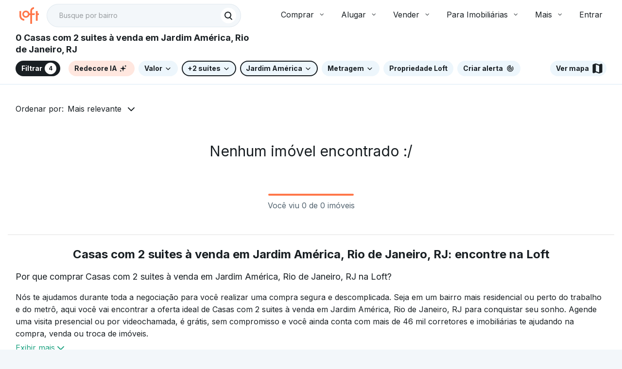

--- FILE ---
content_type: text/html;charset=utf-8
request_url: https://pageview-notify.rdstation.com.br/send
body_size: -71
content:
79eff6f2-5607-4480-aa44-b4834ecef269

--- FILE ---
content_type: text/javascript; charset=utf-8
request_url: https://content.loft.com.br/sales/_next/static/chunks/f1d62c93-6a72807165ec75b5.js
body_size: 62350
content:
"use strict";(self.webpackChunk_N_E=self.webpackChunk_N_E||[]).push([[7624],{81494:function(e,t,n){Object.defineProperty(t,"__esModule",{value:!0});var i=n(46393),r=n(45202),o=n(69464),a=n(5104),s=n(78801);function l(e){return e&&"object"===typeof e&&"default"in e?e:{default:e}}function c(e){if(e&&e.__esModule)return e;var t=Object.create(null);return e&&Object.keys(e).forEach((function(n){if("default"!==n){var i=Object.getOwnPropertyDescriptor(e,n);Object.defineProperty(t,n,i.get?i:{enumerable:!0,get:function(){return e[n]}})}})),t.default=e,Object.freeze(t)}var d=l(i),u=c(i),p=c(a);const m=["xs","sm","md","lg","xl","xxl"];var b,g="colors",f="sizes",h="space",v={gap:h,gridGap:h,columnGap:h,gridColumnGap:h,rowGap:h,gridRowGap:h,inset:h,insetBlock:h,insetBlockEnd:h,insetBlockStart:h,insetInline:h,insetInlineEnd:h,insetInlineStart:h,margin:h,marginTop:h,marginRight:h,marginBottom:h,marginLeft:h,marginBlock:h,marginBlockEnd:h,marginBlockStart:h,marginInline:h,marginInlineEnd:h,marginInlineStart:h,padding:h,paddingTop:h,paddingRight:h,paddingBottom:h,paddingLeft:h,paddingBlock:h,paddingBlockEnd:h,paddingBlockStart:h,paddingInline:h,paddingInlineEnd:h,paddingInlineStart:h,top:h,right:h,bottom:h,left:h,scrollMargin:h,scrollMarginTop:h,scrollMarginRight:h,scrollMarginBottom:h,scrollMarginLeft:h,scrollMarginX:h,scrollMarginY:h,scrollMarginBlock:h,scrollMarginBlockEnd:h,scrollMarginBlockStart:h,scrollMarginInline:h,scrollMarginInlineEnd:h,scrollMarginInlineStart:h,scrollPadding:h,scrollPaddingTop:h,scrollPaddingRight:h,scrollPaddingBottom:h,scrollPaddingLeft:h,scrollPaddingX:h,scrollPaddingY:h,scrollPaddingBlock:h,scrollPaddingBlockEnd:h,scrollPaddingBlockStart:h,scrollPaddingInline:h,scrollPaddingInlineEnd:h,scrollPaddingInlineStart:h,fontSize:"fontSizes",background:g,backgroundColor:g,backgroundImage:g,borderImage:g,border:g,borderBlock:g,borderBlockEnd:g,borderBlockStart:g,borderBottom:g,borderBottomColor:g,borderColor:g,borderInline:g,borderInlineEnd:g,borderInlineStart:g,borderLeft:g,borderLeftColor:g,borderRight:g,borderRightColor:g,borderTop:g,borderTopColor:g,caretColor:g,color:g,columnRuleColor:g,fill:g,outline:g,outlineColor:g,stroke:g,textDecorationColor:g,fontFamily:"fonts",fontWeight:"fontWeights",lineHeight:"lineHeights",letterSpacing:"letterSpacings",blockSize:f,minBlockSize:f,maxBlockSize:f,inlineSize:f,minInlineSize:f,maxInlineSize:f,width:f,minWidth:f,maxWidth:f,height:f,minHeight:f,maxHeight:f,flexBasis:f,gridTemplateColumns:f,gridTemplateRows:f,borderWidth:"borderWidths",borderTopWidth:"borderWidths",borderRightWidth:"borderWidths",borderBottomWidth:"borderWidths",borderLeftWidth:"borderWidths",borderStyle:"borderStyles",borderTopStyle:"borderStyles",borderRightStyle:"borderStyles",borderBottomStyle:"borderStyles",borderLeftStyle:"borderStyles",borderRadius:"radii",borderTopLeftRadius:"radii",borderTopRightRadius:"radii",borderBottomRightRadius:"radii",borderBottomLeftRadius:"radii",boxShadow:"shadows",textShadow:"shadows",transition:"transitions",zIndex:"zIndices"},x=(e,t)=>"function"==typeof t?{"()":Function.prototype.toString.call(t)}:t,y=()=>{const e=Object.create(null);return(t,n,...i)=>{const r=(e=>JSON.stringify(e,x))(t);return r in e?e[r]:e[r]=n(t,...i)}},j=Symbol.for("sxs.internal"),C=(e,t)=>Object.defineProperties(e,Object.getOwnPropertyDescriptors(t)),w=e=>{for(const t in e)return!0;return!1},{hasOwnProperty:O}=Object.prototype,k=e=>e.includes("-")?e:e.replace(/[A-Z]/g,(e=>"-"+e.toLowerCase())),S=/\s+(?![^()]*\))/,N=e=>t=>e(..."string"==typeof t?String(t).split(S):[t]),R={appearance:e=>({WebkitAppearance:e,appearance:e}),backfaceVisibility:e=>({WebkitBackfaceVisibility:e,backfaceVisibility:e}),backdropFilter:e=>({WebkitBackdropFilter:e,backdropFilter:e}),backgroundClip:e=>({WebkitBackgroundClip:e,backgroundClip:e}),boxDecorationBreak:e=>({WebkitBoxDecorationBreak:e,boxDecorationBreak:e}),clipPath:e=>({WebkitClipPath:e,clipPath:e}),content:e=>({content:e.includes('"')||e.includes("'")||/^([A-Za-z]+\([^]*|[^]*-quote|inherit|initial|none|normal|revert|unset)$/.test(e)?e:`"${e}"`}),hyphens:e=>({WebkitHyphens:e,hyphens:e}),maskImage:e=>({WebkitMaskImage:e,maskImage:e}),maskSize:e=>({WebkitMaskSize:e,maskSize:e}),tabSize:e=>({MozTabSize:e,tabSize:e}),textSizeAdjust:e=>({WebkitTextSizeAdjust:e,textSizeAdjust:e}),userSelect:e=>({WebkitUserSelect:e,userSelect:e}),marginBlock:N(((e,t)=>({marginBlockStart:e,marginBlockEnd:t||e}))),marginInline:N(((e,t)=>({marginInlineStart:e,marginInlineEnd:t||e}))),maxSize:N(((e,t)=>({maxBlockSize:e,maxInlineSize:t||e}))),minSize:N(((e,t)=>({minBlockSize:e,minInlineSize:t||e}))),paddingBlock:N(((e,t)=>({paddingBlockStart:e,paddingBlockEnd:t||e}))),paddingInline:N(((e,t)=>({paddingInlineStart:e,paddingInlineEnd:t||e})))},B=/([\d.]+)([^]*)/,T=(e,t)=>e.length?e.reduce(((e,n)=>(e.push(...t.map((e=>e.includes("&")?e.replace(/&/g,/[ +>|~]/.test(n)&&/&.*&/.test(e)?`:is(${n})`:n):n+" "+e))),e)),[]):t,M=(e,t)=>e in L&&"string"==typeof t?t.replace(/^((?:[^]*[^\w-])?)(fit-content|stretch)((?:[^\w-][^]*)?)$/,((t,n,i,r)=>n+("stretch"===i?`-moz-available${r};${k(e)}:${n}-webkit-fill-available`:`-moz-fit-content${r};${k(e)}:${n}fit-content`)+r)):String(t),L={blockSize:1,height:1,inlineSize:1,maxBlockSize:1,maxHeight:1,maxInlineSize:1,maxWidth:1,minBlockSize:1,minHeight:1,minInlineSize:1,minWidth:1,width:1},I=e=>e?e+"-":"",P=(e,t,n)=>e.replace(/([+-])?((?:\d+(?:\.\d*)?|\.\d+)(?:[Ee][+-]?\d+)?)?(\$|--)([$\w-]+)/g,((e,i,r,o,a)=>"$"==o==!!r?e:(i||"--"==o?"calc(":"")+"var(--"+("$"===o?I(t)+(a.includes("$")?"":I(n))+a.replace(/\$/g,"-"):a)+")"+(i||"--"==o?"*"+(i||"")+(r||"1")+")":""))),A=/\s*,\s*(?![^()]*\))/,D=Object.prototype.toString,E=(e,t,n,i,r)=>{let o,a,s;const l=(e,t,n)=>{let c,d;const u=e=>{for(c in e){const b=64===c.charCodeAt(0),g=b&&Array.isArray(e[c])?e[c]:[e[c]];for(d of g){const e=/[A-Z]/.test(m=c)?m:m.replace(/-[^]/g,(e=>e[1].toUpperCase())),g="object"==typeof d&&d&&d.toString===D&&(!i.utils[e]||!t.length);if(e in i.utils&&!g){const t=i.utils[e];if(t!==a){a=t,u(t(d)),a=null;continue}}else if(e in R){const t=R[e];if(t!==s){s=t,u(t(d)),s=null;continue}}if(b&&(p=c.slice(1)in i.media?"@media "+i.media[c.slice(1)]:c,c=p.replace(/\(\s*([\w-]+)\s*(=|<|<=|>|>=)\s*([\w-]+)\s*(?:(<|<=|>|>=)\s*([\w-]+)\s*)?\)/g,((e,t,n,i,r,o)=>{const a=B.test(t),s=.0625*(a?-1:1),[l,c]=a?[i,t]:[t,i];return"("+("="===n[0]?"":">"===n[0]===a?"max-":"min-")+l+":"+("="!==n[0]&&1===n.length?c.replace(B,((e,t,i)=>Number(t)+s*(">"===n?1:-1)+i)):c)+(r?") and ("+(">"===r[0]?"min-":"max-")+l+":"+(1===r.length?o.replace(B,((e,t,n)=>Number(t)+s*(">"===r?-1:1)+n)):o):"")+")"}))),g){const e=b?n.concat(c):[...n],i=b?[...t]:T(t,c.split(A));void 0!==o&&r(z(...o)),o=void 0,l(d,i,e)}else void 0===o&&(o=[[],t,n]),c=b||36!==c.charCodeAt(0)?c:`--${I(i.prefix)}${c.slice(1).replace(/\$/g,"-")}`,d=g?d:"number"==typeof d?d&&e in $?String(d)+"px":String(d):P(M(e,null==d?"":d),i.prefix,i.themeMap[e]),o[0].push(`${b?`${c} `:`${k(c)}:`}${d}`)}}var p,m};u(e),void 0!==o&&r(z(...o)),o=void 0};l(e,t,n)},z=(e,t,n)=>`${n.map((e=>`${e}{`)).join("")}${t.length?`${t.join(",")}{`:""}${e.join(";")}${t.length?"}":""}${Array(n.length?n.length+1:0).join("}")}`,$={animationDelay:1,animationDuration:1,backgroundSize:1,blockSize:1,border:1,borderBlock:1,borderBlockEnd:1,borderBlockEndWidth:1,borderBlockStart:1,borderBlockStartWidth:1,borderBlockWidth:1,borderBottom:1,borderBottomLeftRadius:1,borderBottomRightRadius:1,borderBottomWidth:1,borderEndEndRadius:1,borderEndStartRadius:1,borderInlineEnd:1,borderInlineEndWidth:1,borderInlineStart:1,borderInlineStartWidth:1,borderInlineWidth:1,borderLeft:1,borderLeftWidth:1,borderRadius:1,borderRight:1,borderRightWidth:1,borderSpacing:1,borderStartEndRadius:1,borderStartStartRadius:1,borderTop:1,borderTopLeftRadius:1,borderTopRightRadius:1,borderTopWidth:1,borderWidth:1,bottom:1,columnGap:1,columnRule:1,columnRuleWidth:1,columnWidth:1,containIntrinsicSize:1,flexBasis:1,fontSize:1,gap:1,gridAutoColumns:1,gridAutoRows:1,gridTemplateColumns:1,gridTemplateRows:1,height:1,inlineSize:1,inset:1,insetBlock:1,insetBlockEnd:1,insetBlockStart:1,insetInline:1,insetInlineEnd:1,insetInlineStart:1,left:1,letterSpacing:1,margin:1,marginBlock:1,marginBlockEnd:1,marginBlockStart:1,marginBottom:1,marginInline:1,marginInlineEnd:1,marginInlineStart:1,marginLeft:1,marginRight:1,marginTop:1,maxBlockSize:1,maxHeight:1,maxInlineSize:1,maxWidth:1,minBlockSize:1,minHeight:1,minInlineSize:1,minWidth:1,offsetDistance:1,offsetRotate:1,outline:1,outlineOffset:1,outlineWidth:1,overflowClipMargin:1,padding:1,paddingBlock:1,paddingBlockEnd:1,paddingBlockStart:1,paddingBottom:1,paddingInline:1,paddingInlineEnd:1,paddingInlineStart:1,paddingLeft:1,paddingRight:1,paddingTop:1,perspective:1,right:1,rowGap:1,scrollMargin:1,scrollMarginBlock:1,scrollMarginBlockEnd:1,scrollMarginBlockStart:1,scrollMarginBottom:1,scrollMarginInline:1,scrollMarginInlineEnd:1,scrollMarginInlineStart:1,scrollMarginLeft:1,scrollMarginRight:1,scrollMarginTop:1,scrollPadding:1,scrollPaddingBlock:1,scrollPaddingBlockEnd:1,scrollPaddingBlockStart:1,scrollPaddingBottom:1,scrollPaddingInline:1,scrollPaddingInlineEnd:1,scrollPaddingInlineStart:1,scrollPaddingLeft:1,scrollPaddingRight:1,scrollPaddingTop:1,shapeMargin:1,textDecoration:1,textDecorationThickness:1,textIndent:1,textUnderlineOffset:1,top:1,transitionDelay:1,transitionDuration:1,verticalAlign:1,width:1,wordSpacing:1},_=e=>String.fromCharCode(e+(e>25?39:97)),W=e=>(e=>{let t,n="";for(t=Math.abs(e);t>52;t=t/52|0)n=_(t%52)+n;return _(t%52)+n})(((e,t)=>{let n=t.length;for(;n;)e=33*e^t.charCodeAt(--n);return e})(5381,JSON.stringify(e))>>>0),F=["themed","global","styled","onevar","resonevar","allvar","inline"],V=e=>{if(e.href&&!e.href.startsWith(location.origin))return!1;try{return!!e.cssRules}catch(e){return!1}},G=e=>{let t;const n=()=>{const{cssRules:e}=t.sheet;return[].map.call(e,((n,i)=>{const{cssText:r}=n;let o="";if(r.startsWith("--sxs"))return"";if(e[i-1]&&(o=e[i-1].cssText).startsWith("--sxs")){if(!n.cssRules.length)return"";for(const e in t.rules)if(t.rules[e].group===n)return`--sxs{--sxs:${[...t.rules[e].cache].join(" ")}}${r}`;return n.cssRules.length?`${o}${r}`:""}return r})).join("")},i=()=>{if(t){const{rules:e,sheet:n}=t;if(!n.deleteRule){for(;3===Object(Object(n.cssRules)[0]).type;)n.cssRules.splice(0,1);n.cssRules=[]}for(const t in e)delete e[t]}const r=Object(e).styleSheets||[];for(const e of r)if(V(e)){for(let r=0,o=e.cssRules;o[r];++r){const a=Object(o[r]);if(1!==a.type)continue;const s=Object(o[r+1]);if(4!==s.type)continue;++r;const{cssText:l}=a;if(!l.startsWith("--sxs"))continue;const c=l.slice(14,-3).trim().split(/\s+/),d=F[c[0]];d&&(t||(t={sheet:e,reset:i,rules:{},toString:n}),t.rules[d]={group:s,index:r,cache:new Set(c)})}if(t)break}if(!t){const r=(e,t)=>({type:t,cssRules:[],insertRule(e,t){this.cssRules.splice(t,0,r(e,{import:3,undefined:1}[(e.toLowerCase().match(/^@([a-z]+)/)||[])[1]]||4))},get cssText(){return"@media{}"===e?`@media{${[].map.call(this.cssRules,(e=>e.cssText)).join("")}}`:e}});t={sheet:e?(e.head||e).appendChild(document.createElement("style")).sheet:r("","text/css"),rules:{},reset:i,toString:n}}const{sheet:o,rules:a}=t;for(let e=F.length-1;e>=0;--e){const t=F[e];if(!a[t]){const n=F[e+1],i=a[n]?a[n].index:o.cssRules.length;o.insertRule("@media{}",i),o.insertRule(`--sxs{--sxs:${e}}`,i),a[t]={group:o.cssRules[i+1],index:i,cache:new Set([e])}}H(a[t])}};return i(),t},H=e=>{const t=e.group;let n=t.cssRules.length;e.apply=e=>{try{t.insertRule(e,n),++n}catch(e){}}},K=Symbol(),U=y(),q=(e,t)=>U(e,(()=>(...n)=>{let i={type:null,composers:new Set};for(const t of n)if(null!=t)if(t[j]){null==i.type&&(i.type=t[j].type);for(const e of t[j].composers)i.composers.add(e)}else t.constructor!==Object||t.$$typeof?null==i.type&&(i.type=t):i.composers.add(Z(t,e));return null==i.type&&(i.type="span"),i.composers.size||i.composers.add(["PJLV",{},[],[],{},[]]),J(e,i,t)})),Z=({variants:e,compoundVariants:t,defaultVariants:n,...i},r)=>{const o=`${I(r.prefix)}c-${W(i)}`,a=[],s=[],l=Object.create(null),c=[];for(const p in n)l[p]=String(n[p]);if("object"==typeof e&&e)for(const p in e){d=l,u=p,O.call(d,u)||(l[p]="undefined");const t=e[p];for(const e in t){const n={[p]:String(e)};"undefined"===String(e)&&c.push(p);const i=t[e],r=[n,i,!w(i)];a.push(r)}}var d,u;if("object"==typeof t&&t)for(const p of t){let{css:e,...t}=p;e="object"==typeof e&&e||{};for(const i in t)t[i]=String(t[i]);const n=[t,e,!w(e)];s.push(n)}return[o,i,a,s,l,c]},J=(e,t,n)=>{const[i,r,o,a]=X(t.composers),s="function"==typeof t.type||t.type.$$typeof?(e=>{function t(){for(let n=0;n<t[K].length;n++){const[i,r]=t[K][n];e.rules[i].apply(r)}return t[K]=[],null}return t[K]=[],t.rules={},F.forEach((e=>t.rules[e]={apply:n=>t[K].push([e,n])})),t})(n):null,l=(s||n).rules,c=`.${i}${r.length>1?`:where(.${r.slice(1).join(".")})`:""}`,d=d=>{d="object"==typeof d&&d||Q;const{css:u,...p}=d,m={};for(const e in o)if(delete p[e],e in d){let t=d[e];"object"==typeof t&&t?m[e]={"@initial":o[e],...t}:(t=String(t),m[e]="undefined"!==t||a.has(e)?t:o[e])}else m[e]=o[e];const b=new Set([...r]);for(const[i,r,o,a]of t.composers){n.rules.styled.cache.has(i)||(n.rules.styled.cache.add(i),E(r,[`.${i}`],[],e,(e=>{l.styled.apply(e)})));const t=Y(o,m,e.media),s=Y(a,m,e.media,!0);for(const r of t)if(void 0!==r)for(const[t,o,a]of r){const r=`${i}-${W(o)}-${t}`;b.add(r);const s=(a?n.rules.resonevar:n.rules.onevar).cache,c=a?l.resonevar:l.onevar;s.has(r)||(s.add(r),E(o,[`.${r}`],[],e,(e=>{c.apply(e)})))}for(const r of s)if(void 0!==r)for(const[t,o]of r){const r=`${i}-${W(o)}-${t}`;b.add(r),n.rules.allvar.cache.has(r)||(n.rules.allvar.cache.add(r),E(o,[`.${r}`],[],e,(e=>{l.allvar.apply(e)})))}}if("object"==typeof u&&u){const t=`${i}-i${W(u)}-css`;b.add(t),n.rules.inline.cache.has(t)||(n.rules.inline.cache.add(t),E(u,[`.${t}`],[],e,(e=>{l.inline.apply(e)})))}for(const e of String(d.className||"").trim().split(/\s+/))e&&b.add(e);const g=p.className=[...b].join(" ");return{type:t.type,className:g,selector:c,props:p,toString:()=>g,deferredInjector:s}};return C(d,{className:i,selector:c,[j]:t,toString:()=>(n.rules.styled.cache.has(i)||d(),i)})},X=e=>{let t="";const n=[],i={},r=[];for(const[o,,,,a,s]of e){""===t&&(t=o),n.push(o),r.push(...s);for(const e in a){const t=a[e];(void 0===i[e]||"undefined"!==t||s.includes(t))&&(i[e]=t)}}return[t,n,i,new Set(r)]},Y=(e,t,n,i)=>{const r=[];e:for(let[o,a,s]of e){if(s)continue;let e,l=0,c=!1;for(e in o){const i=o[e];let r=t[e];if(r!==i){if("object"!=typeof r||!r)continue e;{let e,t,o=0;for(const a in r){if(i===String(r[a])){if("@initial"!==a){const e=a.slice(1);(t=t||[]).push(e in n?n[e]:a.replace(/^@media ?/,"")),c=!0}l+=o,e=!0}++o}if(t&&t.length&&(a={["@media "+t.join(", ")]:a}),!e)continue e}}}(r[l]=r[l]||[]).push([i?"cv":`${e}-${o[e]}`,a,c])}return r},Q={},ee=y(),te=(e,t)=>ee(e,(()=>(...n)=>{const i=()=>{for(let i of n){i="object"==typeof i&&i||{};let n=W(i);if(!t.rules.global.cache.has(n)){if(t.rules.global.cache.add(n),"@import"in i){let e=[].indexOf.call(t.sheet.cssRules,t.rules.themed.group)-1;for(let n of[].concat(i["@import"]))n=n.includes('"')||n.includes("'")?n:`"${n}"`,t.sheet.insertRule(`@import ${n};`,e++);delete i["@import"]}E(i,[],[],e,(e=>{t.rules.global.apply(e)}))}}return""};return C(i,{toString:i})})),ne=y(),ie=(e,t)=>ne(e,(()=>n=>{const i=`${I(e.prefix)}k-${W(n)}`,r=()=>{if(!t.rules.global.cache.has(i)){t.rules.global.cache.add(i);const r=[];E(n,[],[],e,(e=>r.push(e)));const o=`@keyframes ${i}{${r.join("")}}`;t.rules.global.apply(o)}return i};return C(r,{get name(){return r()},toString:r})})),re=class{constructor(e,t,n,i){this.token=null==e?"":String(e),this.value=null==t?"":String(t),this.scale=null==n?"":String(n),this.prefix=null==i?"":String(i)}get computedValue(){return"var("+this.variable+")"}get variable(){return"--"+I(this.prefix)+I(this.scale)+this.token}toString(){return this.computedValue}},oe=y(),ae=(e,t)=>oe(e,(()=>(n,i)=>{i="object"==typeof n&&n||Object(i);const r=`.${n=(n="string"==typeof n?n:"")||`${I(e.prefix)}t-${W(i)}`}`,o={},a=[];for(const t in i){o[t]={};for(const n in i[t]){const r=`--${I(e.prefix)}${t}-${n}`,s=P(String(i[t][n]),e.prefix,t);o[t][n]=new re(n,s,t,e.prefix),a.push(`${r}:${s}`)}}const s=()=>{if(a.length&&!t.rules.themed.cache.has(n)){t.rules.themed.cache.add(n);const r=`${i===e.theme?":root,":""}.${n}{${a.join(";")}}`;t.rules.themed.apply(r)}return n};return{...o,get className(){return s()},selector:r,toString:s}})),se=y(),le=y(),ce={radius:{none:0,xs:"4px",sm:"8px",md:"12px",lg:"24px",pill:"999px",circle:"50%"}},de={xs:{breakpoint:{min:"320px",max:"575px"},container:"100%",columns:4,margin:"24px",gutters:"16px"},sm:{breakpoint:{min:"576px",max:"767px"},container:"100%",columns:8,margin:"24px",gutters:"16px"},md:{breakpoint:{min:"768px",max:"959px"},container:"100%",columns:8,margin:"40px",gutters:"16px"},lg:{breakpoint:{min:"960px",max:"1199px"},container:"100%",columns:12,margin:"40px",gutters:"16px"},xl:{breakpoint:{min:"1200px",max:"1439px"},container:"1280px",columns:12,margin:"40px",gutters:"32px"},xxl:{breakpoint:{min:"1440px"},container:"1600px",columns:12,margin:"64px",gutters:"32px"}},ue={inner:{base:"4px",base02:"8px",base03:"12px",base04:"16px",base05:"20px",base06:"24px",base08:"32px",base10:"40px",base12:"48px",base14:"56px"},layout:{base:"8px",base02:"16px",base03:"24px",base04:"32px",base05:"40px",base06:"48px",base07:"56px",base08:"64px",base10:"80px",base12:"96px",base15:"120px"}};b={fab:100,navigation:200,popover:300,backdrop:500,drawer:510,modal:520,dialog:530,modalContent:550,snackbar:600,tooltip:700,aboveAll:1e3};const pe={xsMin:"(min-width: 0px)",xsMax:`(max-width: ${de.xs.breakpoint.max})`,xsMinMax:`(min-width: 0px) and (max-width: ${de.xs.breakpoint.max})`,smMin:`(min-width: ${de.sm.breakpoint.min})`,smMax:`(max-width: ${de.sm.breakpoint.max})`,smMinMax:`(min-width: ${de.sm.breakpoint.min}) and (max-width: ${de.sm.breakpoint.max})`,mdMin:`(min-width: ${de.md.breakpoint.min})`,mdMax:`(max-width: ${de.md.breakpoint.max})`,mdMinMax:`(min-width: ${de.md.breakpoint.min}) and (max-width: ${de.md.breakpoint.max})`,lgMin:`(min-width: ${de.lg.breakpoint.min})`,lgMax:`(max-width: ${de.lg.breakpoint.max})`,lgMinMax:`(min-width: ${de.lg.breakpoint.min}) and (max-width: ${de.lg.breakpoint.max})`,xlMin:`(min-width: ${de.xl.breakpoint.min})`,xlMax:`(max-width: ${de.xl.breakpoint.max})`,xlMinMax:`(min-width: ${de.xl.breakpoint.min}) and (max-width: ${de.xl.breakpoint.max})`,xxlMin:`(min-width: ${de.xxl.breakpoint.min})`},{config:me,css:be,getCssText:ge,keyframes:fe,styled:he}=(e=>{const t=(e=>{let t=!1;const n=se(e,(e=>{t=!0;const n="prefix"in(e="object"==typeof e&&e||{})?String(e.prefix):"",i="object"==typeof e.media&&e.media||{},r="object"==typeof e.root?e.root||null:globalThis.document||null,o="object"==typeof e.theme&&e.theme||{},a={prefix:n,media:i,theme:o,themeMap:"object"==typeof e.themeMap&&e.themeMap||{...v},utils:"object"==typeof e.utils&&e.utils||{}},s=G(r),l={css:q(a,s),globalCss:te(a,s),keyframes:ie(a,s),createTheme:ae(a,s),reset(){s.reset(),l.theme.toString()},theme:{},sheet:s,config:a,prefix:n,getCssText:s.toString,toString:s.toString};return String(l.theme=l.createTheme(o)),l}));return t||n.reset(),n})(e);return t.styled=(({config:e,sheet:t})=>le(e,(()=>{const n=q(e,t);return(...e)=>{const t=n(...e),i=t[j].type,r=d.default.forwardRef(((e,n)=>{const r=e&&e.as||i,{props:o,deferredInjector:a}=t(e);return delete o.as,o.ref=n,a?d.default.createElement(d.default.Fragment,null,d.default.createElement(r,o),d.default.createElement(a,null)):d.default.createElement(r,o)}));return r.className=t.className,r.displayName=`Styled.${i.displayName||i.name||i}`,r.selector=t.selector,r.toString=()=>t.selector,r[j]=t[j],r}})))(t),t})({media:pe,utils:{m:e=>({margin:e}),mt:e=>({marginTop:e}),mr:e=>({marginRight:e}),mb:e=>({marginBottom:e}),ml:e=>({marginLeft:e}),mx:e=>({marginLeft:e,marginRight:e}),my:e=>({marginTop:e,marginBottom:e}),p:e=>({padding:e}),pt:e=>({paddingTop:e}),pr:e=>({paddingRight:e}),pb:e=>({paddingBottom:e}),pl:e=>({paddingLeft:e}),px:e=>({paddingLeft:e,paddingRight:e}),py:e=>({paddingTop:e,paddingBottom:e})}}),ve=({size:e})=>be({width:e,height:e,minWidth:e,minHeight:e,maxWidth:e,maxHeight:e})().className,xe=()=>r.jsx("style",Object.assign({id:"normalize"},{children:"/*! normalize.css v8.0.1 | MIT License | github.com/necolas/normalize.css */html{line-height:1.15;-webkit-text-size-adjust:100%}body{margin:0}main{display:block}h1{font-size:2em;margin:.67em 0}hr{box-sizing:content-box;height:0;overflow:visible}pre{font-family:monospace,monospace;font-size:1em}a{background-color:transparent}abbr[title]{border-bottom:none;text-decoration:underline;text-decoration:underline dotted}b,strong{font-weight:bolder}code,kbd,samp{font-family:monospace,monospace;font-size:1em}small{font-size:80%}sub,sup{font-size:75%;line-height:0;position:relative;vertical-align:baseline}sub{bottom:-.25em}sup{top:-.5em}img{border-style:none}button,input,optgroup,select,textarea{font-family:inherit;font-size:100%;line-height:1.15;margin:0}button,input{overflow:visible}button,select{text-transform:none}[type=button],[type=reset],[type=submit],button{-webkit-appearance:button}[type=button]::-moz-focus-inner,[type=reset]::-moz-focus-inner,[type=submit]::-moz-focus-inner,button::-moz-focus-inner{border-style:none;padding:0}[type=button]:-moz-focusring,[type=reset]:-moz-focusring,[type=submit]:-moz-focusring,button:-moz-focusring{outline:1px dotted ButtonText}fieldset{padding:.35em .75em .625em}legend{box-sizing:border-box;color:inherit;display:table;max-width:100%;padding:0;white-space:normal}progress{vertical-align:baseline}textarea{overflow:auto}[type=checkbox],[type=radio]{box-sizing:border-box;padding:0}[type=number]::-webkit-inner-spin-button,[type=number]::-webkit-outer-spin-button{height:auto}[type=search]{-webkit-appearance:textfield;outline-offset:-2px}[type=search]::-webkit-search-decoration{-webkit-appearance:none}::-webkit-file-upload-button{-webkit-appearance:button;font:inherit}details{display:block}summary{display:list-item}template{display:none}[hidden]{display:none}*/"}),void 0);xe.displayName="ReactBase_NormalizeCSS";const ye=({disableNormalize:e=!1})=>r.jsxs(r.Fragment,{children:[e?null:r.jsx(xe,{},void 0),r.jsx("style",{id:"stitches",dangerouslySetInnerHTML:{__html:ge()}},void 0)]},void 0);ye.displayName="ReactBase_StylesSSR";var je=function(){return je=Object.assign||function(e){for(var t,n=1,i=arguments.length;n<i;n++)for(var r in t=arguments[n])Object.prototype.hasOwnProperty.call(t,r)&&(e[r]=t[r]);return e},je.apply(this,arguments)};function Ce(e,t){var n={};for(var i in e)Object.prototype.hasOwnProperty.call(e,i)&&t.indexOf(i)<0&&(n[i]=e[i]);if(null!=e&&"function"===typeof Object.getOwnPropertySymbols){var r=0;for(i=Object.getOwnPropertySymbols(e);r<i.length;r++)t.indexOf(i[r])<0&&Object.prototype.propertyIsEnumerable.call(e,i[r])&&(n[i[r]]=e[i[r]])}return n}var we=function(e){return function(e){return!!e&&"object"===typeof e}(e)&&!function(e){var t=Object.prototype.toString.call(e);return"[object RegExp]"===t||"[object Date]"===t||function(e){return e.$$typeof===Oe}(e)}(e)};var Oe="function"===typeof Symbol&&Symbol.for?Symbol.for("react.element"):60103;function ke(e,t){return!1!==t.clone&&t.isMergeableObject(e)?Te((n=e,Array.isArray(n)?[]:{}),e,t):e;var n}function Se(e,t,n){return e.concat(t).map((function(e){return ke(e,n)}))}function Ne(e){return Object.keys(e).concat(function(e){return Object.getOwnPropertySymbols?Object.getOwnPropertySymbols(e).filter((function(t){return e.propertyIsEnumerable(t)})):[]}(e))}function Re(e,t){try{return t in e}catch(n){return!1}}function Be(e,t,n){var i={};return n.isMergeableObject(e)&&Ne(e).forEach((function(t){i[t]=ke(e[t],n)})),Ne(t).forEach((function(r){(function(e,t){return Re(e,t)&&!(Object.hasOwnProperty.call(e,t)&&Object.propertyIsEnumerable.call(e,t))})(e,r)||(Re(e,r)&&n.isMergeableObject(t[r])?i[r]=function(e,t){if(!t.customMerge)return Te;var n=t.customMerge(e);return"function"===typeof n?n:Te}(r,n)(e[r],t[r],n):i[r]=ke(t[r],n))})),i}function Te(e,t,n){(n=n||{}).arrayMerge=n.arrayMerge||Se,n.isMergeableObject=n.isMergeableObject||we,n.cloneUnlessOtherwiseSpecified=ke;var i=Array.isArray(t);return i===Array.isArray(e)?i?n.arrayMerge(e,t,n):Be(e,t,n):ke(t,n)}Te.all=function(e,t){if(!Array.isArray(e))throw new Error("first argument should be an array");return e.reduce((function(e,n){return Te(e,n,t)}),{})};var Me=Te;function Le(e){return e.toLowerCase()}var Ie=[/([a-z0-9])([A-Z])/g,/([A-Z])([A-Z][a-z])/g],Pe=/[^A-Z0-9]+/gi;function Ae(e,t){void 0===t&&(t={});for(var n=t.splitRegexp,i=void 0===n?Ie:n,r=t.stripRegexp,o=void 0===r?Pe:r,a=t.transform,s=void 0===a?Le:a,l=t.delimiter,c=void 0===l?" ":l,d=De(De(e,i,"$1\0$2"),o,"\0"),u=0,p=d.length;"\0"===d.charAt(u);)u++;for(;"\0"===d.charAt(p-1);)p--;return d.slice(u,p).split("\0").map(s).join(c)}function De(e,t,n){return t instanceof RegExp?e.replace(t,n):t.reduce((function(e,t){return e.replace(t,n)}),e)}function Ee(e,t){return void 0===t&&(t={}),function(e,t){return void 0===t&&(t={}),Ae(e,je({delimiter:"."},t))}(e,je({delimiter:"-"},t))}const ze=["m","mt","mr","mb","ml","mx","my","p","pt","pr","pb","pl","px","py"],$e=e=>{const t=Ee(e),[n,i]=t.split("-");if(!i)return console.error(`${e} is wrong. Use "layout" or "inner" as prefix. Example: "innerBase02", "layoutBase02"`),"";const r=((e,t)=>{var n;return null===(n=null===ue||void 0===ue?void 0:ue[e])||void 0===n?void 0:n[t]})(n,i);return r||(console.error(`Not found the "${e}" spacing token`),"")},_e=e=>Object.keys(e).reduce((e=>(t,n)=>ze.includes(n)?Object.assign(Object.assign({},t),{styleProps:Object.assign(Object.assign({},t.styleProps),{[n]:e[n]})}):Object.assign(Object.assign({},t),{props:Object.assign(Object.assign({},t.props),{[n]:e[n]})}))(e),{styleProps:{},props:{}}),We=e=>Object.keys(e).reduce(((t,n)=>Me(t,((e,t)=>t?"string"===typeof t?{[e]:t}:Object.keys(t).reduce(((n,i)=>Object.assign(Object.assign({},n),((e,t)=>({[`@${e}Min`]:t}))(i,{[e]:t[i]}))),{}):{})(n,e[n]))),{}),Fe=e=>e.split(" ").map((e=>"auto"===e?e:$e(e))).join(" "),Ve=e=>{const{css:t={}}=e,n=Ce(e,["css"]),{styleProps:i,props:r}=_e(n),o={};return Object.keys(i).forEach((e=>{const t=i[e];t&&("string"===typeof t&&(o[e]=Fe(null!==t&&void 0!==t?t:"")),"object"===typeof t&&(o[e]=(e=>Object.keys(e).reduce(((t,n)=>{var i;return Object.assign(Object.assign({},t),{[n]:Fe(null!==(i=null===e||void 0===e?void 0:e[n])&&void 0!==i?i:"")})}),{}))(t)))})),Object.assign({css:Object.assign(Object.assign({},t),We(o))},r)},Ge=e=>i.forwardRef((function(t,n){const i=Ve(t);return r.jsx(e,Object.assign({as:t.as},i,{ref:n}),void 0)}));ze.reduce(((e,t)=>Object.assign(Object.assign({},e),{[t]:{control:{type:"text"},defaultValue:""}})),{});const He="ArrowUp",Ke="ArrowDown",Ue="Enter",qe=new Map,Ze=e=>{if(!e)return console.warn("Hook useDynamicRefs: Cannot set ref without key ");const t=i.createRef();return qe.set(e,t),t},Je=e=>e?qe.get(e):console.warn("Hook useDynamicRefs: Cannot get ref without key"),Xe=()=>[Je,Ze],Ye=(e,t)=>{if(e===t.length-1||1===t.length)return e;const n=t[e+1];return et(n)},Qe=(e,t)=>{if(0===e||1===t.length)return e;const n=t[e-1];return et(n)},et=e=>{const t=e.props["data-refid"].split("item-")[1];return parseInt(t,10)},tt=Object.keys(ue.layout),nt=Object.keys(ue.inner),it=(e=[],t)=>[...tt.filter((e=>!(null===t||void 0===t?void 0:t.includes(e)))),...e].reduce(((e,t)=>Object.assign(Object.assign({},e),{[t]:{}})),{});Object.defineProperty(it,"displayName",{value:"ReactBase_buildSpacingVariants"});const rt=(e=[],t)=>[...nt.filter((e=>!(null===t||void 0===t?void 0:t.includes(e)))),...e].reduce(((e,t)=>Object.assign(Object.assign({},e),{[t]:{}})),{});Object.defineProperty(rt,"displayName",{value:"ReactBase_buildSpacingInnerVariants"});const ot=e=>!!e&&"object"===typeof e,at=(...e)=>{},st=e=>{const t=m;return t.reduce(((n,i,r)=>{if("undefined"!==typeof e[i])return Object.assign(Object.assign({},n),{[i]:e[i]});{const o=0===r,a=t.slice(0,r).reverse().find((t=>e[t])),s=a?e[a]:void 0,l=o?void 0:s;return Object.assign(Object.assign({},n),l?{[i]:l}:{})}}),{})};st({xs:"lalaland"});const lt=Object.assign({},Object.entries(console).reduce(((e,[t,n])=>Object.assign(Object.assign({},e),{[t]:(...e)=>{0}})),{})),ct=e=>{const{controlledShow:t,defaultShow:n,contentId:r,disabled:o=!1,isClickableElement:a=!0,onChange:s=at,onClick:l=at,onKeyDown:c=at}=e,d=void 0===t,[u,p]=i.useState(n||!1),[m,b]=i.useState(!1);i.useEffect((()=>{m?s(u):b(!0)}),[u,t]);const g=()=>p(!u),f=d?u:t;return{show:f,toggleProps:{"aria-expanded":f,"aria-controls":r,onClick:d?()=>{o||(g(),l())}:l,onKeyDown:d?e=>{a||!dt(e.key)||o||g(),c()}:c,tabIndex:0}}},dt=e=>e===Ue||" "===e;var ut,pt;!function(e){e.NONE="NONE",e.START="START",e.MIDDLE="MIDDLE",e.END="END"}(ut||(ut={})),function(e){e.LEFT="LEFT",e.RIGHT="RIGHT"}(pt||(pt={}));const mt=e=>e?0===e.scrollLeft?ut.START:e.scrollLeft+e.offsetWidth===e.scrollWidth?ut.END:ut.MIDDLE:ut.NONE,bt=e=>(e=>Array.from(e.children).map((e=>e.scrollWidth)))(e).reduce(((e,t)=>[...e,e[e.length-1]+t]),[0]),gt=(e,t)=>{e.scrollLeft=t},ft=(e,t,n)=>()=>{switch(n){case"child":gt(e,((e,t)=>{const n=bt(t);let i;return i=e===pt.LEFT?n.findIndex((e=>e>=t.scrollLeft))-1:n.findIndex((e=>e>t.scrollLeft)),n[i]})(t,e));break;case"next-unseen":gt(e,((e,t)=>{const n=bt(t),i=t.scrollLeft+t.offsetWidth;let r;if(e===pt.LEFT){r=n.findIndex((e=>e>=t.scrollLeft))-1;const e=n[r+1]-n[r];return n[r]-t.offsetWidth+e}return r=n.findIndex((e=>e>i))-1,n[r]})(t,e));break;default:gt(e,((e,t,n)=>e===pt.LEFT?t.scrollLeft-n:t.scrollLeft+n)(t,e,n))}};var ht;!function(e){e.START="START",e.MIDDLE="MIDDLE",e.END="END",e.NONE="NONE"}(ht||(ht={}));const vt=(e,t)=>{e.current.scrollLeft+=t},xt=(e,t,n)=>n<=t?ht.NONE:0===e?ht.START:e+t>=n?ht.END:ht.MIDDLE,yt=(e,t,n,i,r)=>{const o=jt(i,r),a=((e,t)=>{let n=0,i=null===e?n:e.length;for(;n<i;){const r=n+i>>>1,o=e[r];null!==o&&o<t?n=r+1:i=r}return i})(o,t+n*("left"===e?-1:1));return"left"===e?t-o[a]:o[a-1]-t},jt=(e,t=0)=>{let n=0;return Array.from(e).map(((e,i)=>(n+=e.offsetWidth+(i?t:0),n-e.offsetWidth)))},Ct=(e,t)=>{const[n,r]=i.useState(ut.NONE),o=n===ut.END,a=n===ut.START,s=n!==ut.NONE,l=()=>((e,t)=>{const{scrollLeft:n,offsetWidth:i,scrollWidth:r}=e.current;t(xt(n,i,r))})(e,r);return i.useEffect((()=>{l()}),[e,t]),{disabledRightScroll:o,disabledLeftScroll:a,showNavigationArrows:s,scrollLeft:t=>((e,t)=>{const{scrollLeft:n,offsetWidth:i}=e.current,r=yt("left",n,i,e.current.firstChild.children,t);vt(e,-r)})(e,t),scrollRight:t=>((e,t)=>{const{scrollLeft:n,offsetWidth:i}=e.current,r=yt("right",n,i,e.current.firstChild.children,t);vt(e,r)})(e,t),handleScroll:l}},wt=(...e)=>{const t=e.filter(Boolean);return t.length<=1?t[0]:function(e){t.forEach((t=>{"function"===typeof t?t(e):t.current=e}))}},Ot=(e,t=0,n=[])=>i.Children.toArray(e).reduce(((e,r,o)=>((null===r||void 0===r?void 0:r.type)===i.Fragment?e.push.apply(e,Ot(r.props.children,t+1,n.concat(r.key||o))):i.isValidElement(r)?e.push(i.cloneElement(r,{key:n.concat(String(r.key)).join(".")})):"string"!==typeof r&&"number"!==typeof r||e.push(r),e)),[]),kt=(e,t)=>{const n=e||{};return Object.keys(t).reduce(((e,i)=>Object.assign(Object.assign({},e),{[i]:Object.assign(Object.assign({},n[i]),t[i])})),n)},St=(e,t="1px")=>`calc(${e} - ${t})`;function Nt(e){var t,n,i="";if("string"==typeof e||"number"==typeof e)i+=e;else if("object"==typeof e)if(Array.isArray(e))for(t=0;t<e.length;t++)e[t]&&(n=Nt(e[t]))&&(i&&(i+=" "),i+=n);else for(t in e)e[t]&&(i&&(i+=" "),i+=t);return i}function Rt(){for(var e,t,n=0,i="";n<arguments.length;)(e=arguments[n++])&&(t=Nt(e))&&(i&&(i+=" "),i+=t);return i}const Bt=he("button",{display:"inline-flex",alignItems:"center",justifyContent:"center",borderWidth:1,borderStyle:"solid",borderRadius:ce.radius.sm,"& > svg path":{fill:"currentColor"},"&:focus, &:focus-visible":{outlineStyle:"solid"},variants:{rounded:{true:{borderRadius:ce.radius.circle}},isDisabled:{true:{cursor:"not-allowed"},false:{cursor:"pointer"}}}}),Tt=i.forwardRef(((e,t)=>{const{title:n,size:i=32,rounded:o=!1,disabled:a=!1,onClick:s,children:l,className:c,css:d}=e,u=Ce(e,["title","size","rounded","disabled","onClick","children","className","css"]),p=ve({size:i});return r.jsx(Bt,Object.assign({type:"button"},u,{title:n,className:Rt("Copan_ActionButton",p,c),disabled:a,isDisabled:a,ref:t,onClick:s,rounded:o,css:d},{children:l}),void 0)})),Mt=Ge(Tt);Mt.displayName="ReactBase_ActionButton";const Lt=he("picture",{display:"inline-flex"}),It=[".jpg",".jpeg",".jfif",".pjpeg",".pjp"],Pt=e=>{if(It.some((t=>e.includes(t))))return"image/jpeg";if(e.includes(".svg"))return"image/svg+xml";const t=e.split("?").shift();return`image/${null===t||void 0===t?void 0:t.split(".").pop()}`},At=e=>e?me.media[e]?me.media[e]:e:me.media.xsMin,Dt=i.forwardRef(((e,t)=>{const{alt:n="",loading:o="lazy",sets:a=[],objectFit:s="fill",objectPosition:l="50% 50%",placeholder:c,onLoad:d=at,className:u}=e,p=Ce(e,["alt","loading","sets","objectFit","objectPosition","placeholder","onLoad","className"]),m=((e,t)=>he("img",{objectFit:e,objectPosition:t}))(s,l),[b,g]=i.useState(!1),f=c&&!b,h=r.jsx(m,Object.assign({},p,{alt:n,loading:o,onLoad:e=>{d(e),g(!0)},className:Rt("Copan_Image",u),ref:t}),void 0);return r.jsxs(Lt,{children:[a.map((({media:e,src:t},n)=>r.jsx("source",{srcSet:t,type:Pt(t),media:At(e)},`set-source-${n}`))),f&&r.jsx("source",{srcSet:c,type:Pt(c)},void 0),h]},void 0)}));Dt.displayName="ReactBase_Image";const Et=Ge(Dt),zt=he("div",{display:"flex",borderRadius:ce.radius.circle,overflow:"hidden",justifyContent:"center",borderWidth:1,borderStyle:"solid",alignItems:"center",userSelect:"none","& picture":{alignSelf:"stretch"}}),$t=i.forwardRef(((e,t)=>{var n,o,a;const{size:s=48,className:l,customProps:c,fallbackComponent:d,title:u=""}=e,p=Ce(e,["size","className","customProps","fallbackComponent","title"]),[m,b]=i.useState(!(null===(n=null===c||void 0===c?void 0:c.image)||void 0===n?void 0:n.src)),g=ve({size:s});i.useEffect((()=>{var e;b(!(null===(e=null===c||void 0===c?void 0:c.image)||void 0===e?void 0:e.src))}),[null===(o=null===c||void 0===c?void 0:c.image)||void 0===o?void 0:o.src]);const f=i.useMemo((()=>m?d:r.jsx(Et,Object.assign({width:"100%",objectFit:"cover",alt:u},null===c||void 0===c?void 0:c.image,{onError:()=>b(!0),onLoad:()=>b(!1)}),void 0)),[null===(a=null===c||void 0===c?void 0:c.image)||void 0===a?void 0:a.src,m,d]);return r.jsx(zt,Object.assign({},p,{className:Rt("Copan_Avatar",l,g),ref:t},{children:f}),void 0)}));$t.displayName="ReactBase_Avatar";const _t=Ge($t),Wt=he("ul",{display:"flex",alignItems:"center",listStyle:"none",margin:0,padding:0,gap:ue.inner.base}),Ft=i.forwardRef(((e,t)=>{const{children:n,className:i}=e,o=Ce(e,["children","className"]);return r.jsx(Wt,Object.assign({},o,{className:Rt("Copan_Breadcrumbs",i),ref:t},{children:n}),void 0)}));Ft.displayName="ReactBase_Breadcrumbs";const Vt=Ge(Ft),Gt=he("li",{display:"flex",alignItems:"center",whiteSpace:"nowrap",flex:"0 1 auto",overflow:"hidden"}),Ht=i.forwardRef(((e,t)=>{const{children:n,className:i}=e,o=Ce(e,["children","className"]);return r.jsx(Gt,Object.assign({},o,{className:Rt("Copan_BreadcrumbItem",i),ref:t},{children:n}),void 0)}));Ht.displayName="ReactBase_BreadcrumbItem";const Kt=Ge(Ht),Ut=he("a",{overflow:"hidden",textOverflow:"ellipsis"}),qt=i.forwardRef(((e,t)=>{const{children:n,className:i}=e,o=Ce(e,["children","className"]),a=o.href?"a":"span";return r.jsx(Ut,Object.assign({as:a},o,{className:Rt("Copan_BreadcrumbText",i),ref:t},{children:n}),void 0)}));qt.displayName="ReactBase_BreadcrumbText";const Zt=Ge(qt),Jt=he("li",{display:"flex",alignItems:"center",justifyContent:"center",flex:"none"}),Xt=i.forwardRef(((e,t)=>{const{children:n,className:i}=e,o=Ce(e,["children","className"]);return r.jsx(Jt,Object.assign({},o,{className:Rt("Copan_BreadcrumbSeparator",i),ref:t},{children:n}),void 0)}));Xt.displayName="ReactBase_BreadcrumbSeparator",Ge(Xt);const Yt={width:"100%",maxWidth:"100%"},Qt={display:"flex",justifyContent:"center",alignItems:"center",boxSizing:"border-box",userSelect:"none",borderStyle:"solid","&:hover":{cursor:"pointer"},"&:focus, &:focus-visible":{outlineStyle:"solid"},variants:{contextual:{true:{padding:`${ue.inner.base} ${ue.inner.base03}`},false:{padding:`${ue.inner.base03} ${ue.inner.base06}`}},fullWidth:{true:Yt,always:Yt,"sm-up":{"@smMin":Yt},"md-up":{"@mdMin":Yt},"lg-up":{"@lgMin":Yt},"xl-up":{"@xlMin":Yt},"xxl-up":{"@xxlMin":Yt},"sm-down":{"@xsMax":Yt},"md-down":{"@smMax":Yt},"lg-down":{"@mdMax":Yt},"xl-down":{"@lgMax":Yt},"xxl-down":{"@xlMax":Yt}},iconPosition:{left:{flexDirection:"row"},right:{flexDirection:"row-reverse"}},isDisabled:{false:{},true:{"&:hover":{cursor:"not-allowed"}}},isLoading:{false:{},true:{"&:hover":{cursor:"progress"}}}}},en=he("button",Qt);Object.freeze(Object.keys(de).reduce(((e,t)=>"xs"!==t?[...e,`${t}-up`,`${t}-down`]:e),[]));const tn=fe({"0%":{transform:"rotate(0deg)"},"100%":{transform:"rotate(360deg);"}}),nn=he("div",{animation:`${tn} 1.4s linear infinite`,visibility:"initial",position:"absolute",variants:{contextual:{true:{width:12,height:12},false:{width:16,height:16}}}}),rn=he("svg",{display:"block"}),on=({contextual:e})=>r.jsx(nn,Object.assign({contextual:e},{children:r.jsxs(rn,Object.assign({viewBox:"22 22 44 44"},{children:[r.jsx("title",{children:"Loading"},void 0),r.jsx("circle",{cx:"44",cy:"44",r:"20.2",fill:"none",strokeWidth:"3.6",stroke:"currentColor",strokeDasharray:"80px, 200px",strokeDashoffset:"0px"},void 0)]}),void 0)}),void 0),an=he("span",{flex:"0 0 auto",variants:{loading:{true:{display:"flex",alignItems:"center",justifyContent:"center",visibility:"hidden"}}}}),sn=he("span",{display:"flex",flex:"0 0 auto",variants:{iconPosition:{left:{marginRight:ue.inner.base02},right:{marginLeft:ue.inner.base02}},loading:{true:{visibility:"hidden"},false:{}}}}),ln=e=>{const{children:t,contextual:n=!1,icon:i=null,iconPosition:o="left",loading:a=!1}=e;return r.jsxs(r.Fragment,{children:[Boolean(i)&&r.jsx(sn,Object.assign({iconPosition:o,loading:Boolean(a)},{children:i}),void 0),r.jsx(an,Object.assign({loading:Boolean(a)},{children:t}),void 0),a&&r.jsx(on,{contextual:n},void 0)]},void 0)};ln.displayName="ReactBase_ButtonChildren";const cn=i.forwardRef(((e,t)=>{const{contextual:n=!1,iconPosition:o="left",icon:a,fullWidth:s,loading:l=!1,disabled:c=!1,children:d,className:u}=e,p=Ce(e,["contextual","iconPosition","icon","fullWidth","loading","disabled","children","className"]),m=Boolean(l),b=Boolean(c),g=b||m,f=Boolean(n);i.useMemo((()=>{}),[d]);const h={contextual:f,isDisabled:b,fullWidth:s,iconPosition:o,isLoading:m};return r.jsx(en,Object.assign({type:"button"},p,h,{className:Rt("Copan_Button",u),ref:t,disabled:g},{children:r.jsx(ln,Object.assign({contextual:f,icon:a,iconPosition:o,loading:m},{children:d}),void 0)}),void 0)}));cn.displayName="ReactBase_Button";const dn=Ge(cn),un=he("a",{textDecoration:"none",width:"max-content"}),pn=i.forwardRef(((e,t)=>{const{children:n,className:i,disabled:o,href:a}=e,s=Ce(e,["children","className","disabled","href"]),l=Object.assign({rel:"noopener noreferrer",href:o?void 0:a},s);return r.jsx(un,Object.assign({},l,{className:Rt("Copan_Link",i),ref:t,"aria-disabled":Boolean(o),role:"link"},{children:n}),void 0)}));pn.displayName="ReactBase_Link";const mn=Ge(pn),bn=he("button",{background:"none",borderTop:"none",borderRight:"none",borderLeft:"none",cursor:"pointer",padding:0}),gn=i.forwardRef(((e,t)=>{const{children:n,className:i,disabled:o}=e,a=Ce(e,["children","className","disabled"]),s=Boolean(o);return r.jsx(bn,Object.assign({type:"button"},a,{className:Rt("Copan_LinkButton",i),ref:t,"aria-disabled":s,disabled:s},{children:n}),void 0)}));gn.displayName="ReactBase_LinkButton";const fn=Ge(gn),hn=he(mn,Qt),vn=i.forwardRef(((e,t)=>{const{contextual:n=!1,iconPosition:o="left",icon:a,fullWidth:s,loading:l=!1,disabled:c=!1,children:d,className:u}=e,p=Ce(e,["contextual","iconPosition","icon","fullWidth","loading","disabled","children","className"]),m=Boolean(l),b=Boolean(c),g=b||m,f=Boolean(n);i.useMemo((()=>{}),[d]);const h=Object.assign({disabled:g},p),v={contextual:f,isDisabled:b,fullWidth:s,iconPosition:o,isLoading:m};return r.jsx(hn,Object.assign({},h,v,{className:Rt("Copan_ButtonLink",u),ref:t},{children:r.jsx(ln,Object.assign({contextual:f,icon:a,iconPosition:o,loading:m},{children:d}),void 0)}),void 0)}));vn.displayName="ReactBase_ButtonLink";const xn=he("div",{boxSizing:"border-box",display:"flex",flexDirection:"column",gap:ue.inner.base04,px:ue.inner.base06,py:ue.inner.base05,width:"100%"}),yn=he("div",{position:"relative"}),jn=he("div",{display:"flex",gap:ue.inner.base02}),Cn=he("span",{flex:1}),wn=he("div",{mb:ue.inner.base02}),On=he(Et,{variants:{placement:{top:{width:"100%"},left:{height:"100%"}}}}),kn=i.forwardRef(((e,t)=>{const{placement:n="top",size:i,className:o}=e,a=Ce(e,["placement","size","className"]);return r.jsx(On,Object.assign({},a,{className:Rt("Copan_Card-Image",o),ref:t,objectFit:"cover",placement:n,css:Object.assign(Object.assign({},"top"===n?{height:i}:{}),"left"===n?{width:i}:{})}),void 0)}));kn.displayName="ReactBase_CardImage";const Sn=he("p",{background:"transparent",border:"none",boxSizing:"border-box",padding:0,margin:0,width:"auto",textDecoration:"none","&:focus":{outline:"none"},variants:{isClickable:{true:{cursor:"pointer"},false:{}}}}),Nn=i.forwardRef(((e,t)=>{const{clickableRef:n=null,linkableRef:i=null,onClick:o=at,onClickHref:a="",onClickTarget:s="_self",onFocus:l=at,onBlur:c=at,children:d,className:u}=e,p="Copan_Card-Title",m=o!==at||""!==a,b=o===at&&""!==a,g=e=>{e.stopPropagation(),o()},f=e=>{e.stopPropagation()};return m&&!b?r.jsx(Sn,Object.assign({className:Rt(p,u),as:"button",ref:n,isClickable:!0,onClick:g,onFocus:l,onBlur:c},{children:d}),void 0):m&&b?r.jsx(Sn,Object.assign({className:Rt(p,u),as:"a",ref:i,isClickable:!0,onClick:f,href:a,target:s,onFocus:l,onBlur:c},{children:d}),void 0):r.jsx(Sn,Object.assign({className:Rt(p,u),ref:t},{children:d}),void 0)}));Nn.displayName="ReactBase_CardTitle";const Rn=Ge(Nn),Bn=he("div",{display:"flex",overflowX:"auto",scrollBehavior:"smooth",margin:`0 ${ue.layout.base03}`,"&::-webkit-scrollbar":{display:"none"},"-ms-overflow-style":"none",scrollbarWidth:"none"}),Tn=he("ul",{display:"flex",flexFlow:"row nowrap",justifyContent:"flex-start",margin:0,padding:0}),Mn=he("li",{listStyle:"none"}),Ln=i.forwardRef(((e,t)=>{const{className:n,children:i}=e,o=Ce(e,["className","children"]);return r.jsx(Bn,Object.assign({},o,{className:Rt("Copan_Carousel-Wrapper",n),ref:t},{children:i}),void 0)}));Ln.displayName="ReactBase_CarouselWrapper";const In=e=>{const{className:t,children:n}=e,i=Ce(e,["className","children"]);return r.jsx(Tn,Object.assign({},i,{className:Rt("Copan_Carousel-WrapperItemList",t)},{children:n}),void 0)};In.displayName="ReactBase_CarouselWrapperItemList";const Pn=e=>{const{className:t,children:n}=e,i=Ce(e,["className","children"]);return r.jsx(Mn,Object.assign({},i,{className:Rt("Copan_Carousel-Item",t)},{children:n}),void 0)};Pn.displayName="ReactBase_CarouselItem";const An=he("input",{border:0,clip:"rect(0px, 0px, 0px, 0px)",clipPath:"inset(50%)",height:1,margin:"0px -1px -1px 0px",overflow:"hidden",padding:0,position:"absolute",width:1,whiteSpace:"nowrap"}),Dn=i.forwardRef(((e,t)=>{const{children:n,className:i}=e,o=Ce(e,["children","className"]);return r.jsx(An,Object.assign({},o,{className:Rt("Copan_VisuallyHiddenInput",i),ref:t}),void 0)}));Dn.displayName="ReactBase_VisuallyHiddenInput";const En=Ge(Dn),zn=he("span",{boxSizing:"border-box",display:"inline-flex",alignItems:"center",justifyContent:"center",flex:"0 0 auto",padding:0,width:24,height:24,outlineOffset:"1px",outlineStyle:"none",outlineWidth:"1px","@mdMin":{width:16,height:16},"& > svg":{"&.MediumIcon":{display:"inline"},"&.SmallIcon":{display:"none"},"@mdMin":{"&.MediumIcon":{display:"none"},"&.SmallIcon":{display:"inline"}}},variants:{hasLabel:{true:{marginRight:ue.inner.base05,"@mdMin":{marginRight:ue.inner.base03}}},isFocusVisible:{true:{outlineStyle:"solid"}}}}),$n=he("label",{display:"flex",alignItems:"center",width:"fit-content",cursor:"pointer"}),_n=i.forwardRef(((e,t)=>{var n,a,s,l;const{checked:c,children:d,className:u,customProps:p,defaultChecked:m,id:b,indeterminate:g,onChange:f}=e,[h,v]=i.useState(Boolean(m)),x={isSelected:null!==c&&void 0!==c?c:Boolean(h),setSelected:v,toggle:()=>v((e=>!e))},{focusProps:y,inputProps:j,inputRef:C,isFocusVisible:w,rootProps:O}=((e,t)=>{var n,r;const{"aria-label":o,"aria-labelledby":a,"aria-errormessage":s,"aria-controls":l,children:c,customProps:d,disabled:u,error:p,id:m,indeterminate:b,name:g,required:f,value:h,onChange:v}=e,x=Ce(e,["aria-label","aria-labelledby","aria-errormessage","aria-controls","children","customProps","disabled","error","id","indeterminate","name","required","value","onChange"]),y=null!==(n=null===d||void 0===d?void 0:d.input)&&void 0!==n?n:{},{onFocus:j=at,onBlur:C=at}=y,w=Ce(y,["onFocus","onBlur"]),[O,k]=i.useState(!1),S=Boolean(u),N=Boolean(b),R=Boolean(null===(r=null===d||void 0===d?void 0:d.input)||void 0===r?void 0:r.readOnly),B=Boolean(f),T=i.useRef(null);null!=c||null!=o||null!=a||console.warn("If you do not provide children, you must specify an aria-label for accessibility");const M=N?"mixed":t.isSelected;return{focusProps:{tabIndex:S?-1:0,onFocus:()=>{k(!0),j()},onBlur:()=>{k(!1),C()}},inputProps:Object.assign(Object.assign(Object.assign(Object.assign({id:m},Object.assign({},o?{"aria-label":o}:{})),Object.assign({},a?{"aria-labelledby":a}:{})),{checked:!p&&t.isSelected,"aria-checked":M,"aria-errormessage":p?s:void 0,"aria-invalid":p,"aria-controls":l||void 0,"aria-readonly":R||void 0,"aria-required":B||void 0,disabled:S,value:h,name:g,type:"checkbox",onChange:v}),w),isFocusVisible:O,inputRef:T,rootProps:x}})(e,x);return r.jsxs($n,Object.assign({},O,{className:Rt("Copan_Checkbox",u),htmlFor:b,ref:t},{children:[r.jsx(En,Object.assign({},j,y,{className:Rt("Copan_Checkbox-Input",null===(n=null===p||void 0===p?void 0:p.input)||void 0===n?void 0:n.className),onChange:(k=v,function(e){k(!g&&e.target.checked),null===f||void 0===f||f(e)}),ref:wt(C,null!==(s=null===(a=null===p||void 0===p?void 0:p.input)||void 0===a?void 0:a.ref)&&void 0!==s?s:null)}),void 0),r.jsxs(zn,Object.assign({},(null===p||void 0===p?void 0:p.checkbox)||{},{hasLabel:Boolean(d),isFocusVisible:w,className:Rt("Copan_Checkbox-IconWrapper",null===(l=null===p||void 0===p?void 0:p.checkbox)||void 0===l?void 0:l.className),"data-state":j["aria-checked"]},{children:[x.isSelected&&!g&&r.jsxs(r.Fragment,{children:[r.jsx(o.CheckIcon,{className:"SmallIcon",size:"sm",color:"currentColor"},void 0),r.jsx(o.CheckIcon,{className:"MediumIcon",size:"md",color:"currentColor"},void 0)]},void 0),g&&r.jsxs(r.Fragment,{children:[r.jsx(o.MinusIcon,{className:"SmallIcon",size:"sm",color:"currentColor"},void 0),r.jsx(o.MinusIcon,{className:"MediumIcon",size:"md",color:"currentColor"},void 0)]},void 0)]}),void 0),d]}),void 0);var k}));_n.displayName="ReactBase_Checkbox";const Wn=Ge(_n),Fn=he("button",{display:"inline-flex",justifyContent:"center",alignItems:"center",boxSizing:"border-box",variants:{iconPosition:{left:{flexDirection:"row"},right:{flexDirection:"row-reverse"}}}}),Vn=he("span",{display:"flex",flex:"0 0 auto",variants:{iconPosition:{left:{marginRight:ue.inner.base02},right:{marginLeft:ue.inner.base02}}}}),Gn=i.forwardRef(((e,t)=>{const{disabled:n=!1,selected:i=!1,iconPosition:o="left",onClick:a,children:s,className:l,icon:c}=e,d=Ce(e,["disabled","selected","iconPosition","onClick","children","className","icon"]),u=Boolean(n),p=Boolean(i);return r.jsxs(Fn,Object.assign({type:"button"},d,{ref:t,className:Rt("Copan_Chip",l),onClick:e=>{null===a||void 0===a||a(e,!p)},disabled:u,iconPosition:o},{children:[Boolean(c)&&r.jsx(Vn,Object.assign({iconPosition:o},{children:c}),void 0),s]}),void 0)}));Gn.displayName="ReactBase_Chip";const Hn=Ge(Gn),Kn=fe({"0%":{transform:"rotate(0)"},"100%":{transform:"rotate(360deg)"}}),Un=he("div",{animation:`${Kn} 1.2s linear infinite`,borderRadius:ce.radius.circle,borderStyle:"solid",borderWidth:"2px",boxSizing:"border-box",display:"inline-block"}),qn=i.forwardRef(((e,t)=>{const{size:n,color:i,className:o}=e,a=Ce(e,["size","color","className"]),s=(e=>{const{"aria-label":t,"aria-labelledby":n}=e;return t||n||console.warn("CircularLoader: you must provide an aria-label or an aria-labelledby attribute for a11y"),{role:"progressbar"}})(e);return r.jsx(Un,Object.assign({},a,s,{className:Rt("Copan_CircularLoader-Icon",o),ref:t,css:{borderColor:i,borderBottomColor:"transparent",width:n,height:n}}),void 0)}));qn.displayName="ReactBase_CircularLoader";const Zn=Ge(qn),Jn=he("div",{variants:{enableTextSelection:{true:{},false:{userSelect:"none"}},disabled:{true:{cursor:"not-allowed"},false:{cursor:"pointer"}}}}),Xn=i.forwardRef(((e,t)=>{const{children:n,className:i,role:o="button",tabIndex:a=0,disabled:s=!1,enableTextSelection:l=!0,onClick:c=at}=e,d=Ce(e,["children","className","role","tabIndex","disabled","enableTextSelection","onClick"]),u=e=>{s||c(e)};return r.jsx(Jn,Object.assign({},d,{className:Rt("Copan_Clickable",i),ref:t,role:o,tabIndex:a,disabled:s,enableTextSelection:l,onClick:u,onKeyDown:e=>{const t=e.key===Ue,n=" "===e.key;(t||n)&&u(e)}},{children:n}),void 0)}));Xn.displayName="ReactBase_Clickable";const Yn=Ge(Xn);function Qn(e){return e.split("-")[0]}function ei(e){return e.split("-")[1]}function ti(e){return["top","bottom"].includes(Qn(e))?"x":"y"}function ni(e){return"y"===e?"height":"width"}function ii(e,t,n){let{reference:i,floating:r}=e;const o=i.x+i.width/2-r.width/2,a=i.y+i.height/2-r.height/2,s=ti(t),l=ni(s),c=i[l]/2-r[l]/2,d="x"===s;let u;switch(Qn(t)){case"top":u={x:o,y:i.y-r.height};break;case"bottom":u={x:o,y:i.y+i.height};break;case"right":u={x:i.x+i.width,y:a};break;case"left":u={x:i.x-r.width,y:a};break;default:u={x:i.x,y:i.y}}switch(ei(t)){case"start":u[s]-=c*(n&&d?-1:1);break;case"end":u[s]+=c*(n&&d?-1:1)}return u}function ri(e){return"number"!==typeof e?function(e){return{top:0,right:0,bottom:0,left:0,...e}}(e):{top:e,right:e,bottom:e,left:e}}function oi(e){return{...e,top:e.y,left:e.x,right:e.x+e.width,bottom:e.y+e.height}}async function ai(e,t){var n;void 0===t&&(t={});const{x:i,y:r,platform:o,rects:a,elements:s,strategy:l}=e,{boundary:c="clippingAncestors",rootBoundary:d="viewport",elementContext:u="floating",altBoundary:p=!1,padding:m=0}=t,b=ri(m),g=s[p?"floating"===u?"reference":"floating":u],f=oi(await o.getClippingRect({element:null==(n=await(null==o.isElement?void 0:o.isElement(g)))||n?g:g.contextElement||await(null==o.getDocumentElement?void 0:o.getDocumentElement(s.floating)),boundary:c,rootBoundary:d,strategy:l})),h="floating"===u?{...a.floating,x:i,y:r}:a.reference,v=await(null==o.getOffsetParent?void 0:o.getOffsetParent(s.floating)),x=await(null==o.isElement?void 0:o.isElement(v))&&await(null==o.getScale?void 0:o.getScale(v))||{x:1,y:1},y=oi(o.convertOffsetParentRelativeRectToViewportRelativeRect?await o.convertOffsetParentRelativeRectToViewportRelativeRect({rect:h,offsetParent:v,strategy:l}):h);return{top:(f.top-y.top+b.top)/x.y,bottom:(y.bottom-f.bottom+b.bottom)/x.y,left:(f.left-y.left+b.left)/x.x,right:(y.right-f.right+b.right)/x.x}}const si=Math.min,li=Math.max;function ci(e,t,n){return li(e,si(t,n))}const di=e=>({name:"arrow",options:e,async fn(t){const{element:n,padding:i=0}=null!=e?e:{},{x:r,y:o,placement:a,rects:s,platform:l}=t;if(null==n)return{};const c=ri(i),d={x:r,y:o},u=ti(a),p=ei(a),m=ni(u),b=await l.getDimensions(n),g="y"===u?"top":"left",f="y"===u?"bottom":"right",h=s.reference[m]+s.reference[u]-d[u]-s.floating[m],v=d[u]-s.reference[u],x=await(null==l.getOffsetParent?void 0:l.getOffsetParent(n));let y=x?"y"===u?x.clientHeight||0:x.clientWidth||0:0;0===y&&(y=s.floating[m]);const j=h/2-v/2,C=c[g],w=y-b[m]-c[f],O=y/2-b[m]/2+j,k=ci(C,O,w),S=("start"===p?c[g]:c[f])>0&&O!==k&&s.reference[m]<=s.floating[m];return{[u]:d[u]-(S?O<C?C-O:w-O:0),data:{[u]:k,centerOffset:O-k}}}}),ui={left:"right",right:"left",bottom:"top",top:"bottom"};function pi(e){return e.replace(/left|right|bottom|top/g,(e=>ui[e]))}const mi={start:"end",end:"start"};const bi=["top","right","bottom","left"].reduce(((e,t)=>e.concat(t,t+"-start",t+"-end")),[]);function gi(e,t,n){return(e?[...n.filter((t=>ei(t)===e)),...n.filter((t=>ei(t)!==e))]:n.filter((e=>Qn(e)===e))).filter((n=>!e||(ei(n)===e||!!t&&function(e){return e.replace(/start|end/g,(e=>mi[e]))}(n)!==n)))}const fi=function(e){return void 0===e&&(e={}),{name:"autoPlacement",options:e,async fn(t){var n,i,r,o,a;const{x:s,y:l,rects:c,middlewareData:d,placement:u,platform:p,elements:m}=t,{alignment:b=null,allowedPlacements:g=bi,autoAlignment:f=!0,...h}=e,v=gi(b,f,g),x=await ai(t,h),y=null!=(n=null==(i=d.autoPlacement)?void 0:i.index)?n:0,j=v[y];if(null==j)return{};const{main:C,cross:w}=function(e,t,n){void 0===n&&(n=!1);const i=ei(e),r=ti(e),o=ni(r);let a="x"===r?i===(n?"end":"start")?"right":"left":"start"===i?"bottom":"top";return t.reference[o]>t.floating[o]&&(a=pi(a)),{main:a,cross:pi(a)}}(j,c,await(null==p.isRTL?void 0:p.isRTL(m.floating)));if(u!==j)return{x:s,y:l,reset:{placement:v[0]}};const O=[x[Qn(j)],x[C],x[w]],k=[...null!=(r=null==(o=d.autoPlacement)?void 0:o.overflows)?r:[],{placement:j,overflows:O}],S=v[y+1];if(S)return{data:{index:y+1,overflows:k},reset:{placement:S}};const N=k.slice().sort(((e,t)=>e.overflows[0]-t.overflows[0])),R=null==(a=N.find((e=>{let{overflows:t}=e;return t.every((e=>e<=0))})))?void 0:a.placement,B=null!=R?R:N[0].placement;return B!==u?{data:{index:y+1,overflows:k},reset:{placement:B}}:{}}}};const hi=function(e){return void 0===e&&(e=0),{name:"offset",options:e,async fn(t){const{x:n,y:i}=t,r=await async function(e,t){const{placement:n,platform:i,elements:r}=e,o=await(null==i.isRTL?void 0:i.isRTL(r.floating)),a=Qn(n),s=ei(n),l="x"===ti(n),c=["left","top"].includes(a)?-1:1,d=o&&l?-1:1,u="function"===typeof t?t(e):t;let{mainAxis:p,crossAxis:m,alignmentAxis:b}="number"===typeof u?{mainAxis:u,crossAxis:0,alignmentAxis:null}:{mainAxis:0,crossAxis:0,alignmentAxis:null,...u};return s&&"number"===typeof b&&(m="end"===s?-1*b:b),l?{x:m*d,y:p*c}:{x:p*c,y:m*d}}(t,e);return{x:n+r.x,y:i+r.y,data:r}}}};const vi=function(e){return void 0===e&&(e={}),{name:"size",options:e,async fn(t){const{placement:n,rects:i,platform:r,elements:o}=t,{apply:a=(()=>{}),...s}=e,l=await ai(t,s),c=Qn(n),d=ei(n);let u,p;"top"===c||"bottom"===c?(u=c,p=d===(await(null==r.isRTL?void 0:r.isRTL(o.floating))?"start":"end")?"left":"right"):(p=c,u="end"===d?"top":"bottom");const m=li(l.left,0),b=li(l.right,0),g=li(l.top,0),f=li(l.bottom,0),h={availableHeight:i.floating.height-(["left","right"].includes(n)?2*(0!==g||0!==f?g+f:li(l.top,l.bottom)):l[u]),availableWidth:i.floating.width-(["top","bottom"].includes(n)?2*(0!==m||0!==b?m+b:li(l.left,l.right)):l[p])};await a({...t,...h});const v=await r.getDimensions(o.floating);return i.floating.width!==v.width||i.floating.height!==v.height?{reset:{rects:!0}}:{}}}};function xi(e){var t;return(null==(t=e.ownerDocument)?void 0:t.defaultView)||window}function yi(e){return xi(e).getComputedStyle(e)}function ji(e){return Si(e)?(e.nodeName||"").toLowerCase():""}let Ci;function wi(){if(Ci)return Ci;const e=navigator.userAgentData;return e&&Array.isArray(e.brands)?(Ci=e.brands.map((e=>e.brand+"/"+e.version)).join(" "),Ci):navigator.userAgent}function Oi(e){return e instanceof xi(e).HTMLElement}function ki(e){return e instanceof xi(e).Element}function Si(e){return e instanceof xi(e).Node}function Ni(e){if("undefined"===typeof ShadowRoot)return!1;return e instanceof xi(e).ShadowRoot||e instanceof ShadowRoot}function Ri(e){const{overflow:t,overflowX:n,overflowY:i,display:r}=yi(e);return/auto|scroll|overlay|hidden/.test(t+i+n)&&!["inline","contents"].includes(r)}function Bi(e){return["table","td","th"].includes(ji(e))}function Ti(e){const t=/firefox/i.test(wi()),n=yi(e),i=n.backdropFilter||n.WebkitBackdropFilter;return"none"!==n.transform||"none"!==n.perspective||!!i&&"none"!==i||t&&"filter"===n.willChange||t&&!!n.filter&&"none"!==n.filter||["transform","perspective"].some((e=>n.willChange.includes(e)))||["paint","layout","strict","content"].some((e=>{const t=n.contain;return null!=t&&t.includes(e)}))}function Mi(){return!/^((?!chrome|android).)*safari/i.test(wi())}function Li(e){return["html","body","#document"].includes(ji(e))}const Ii=Math.min,Pi=Math.max,Ai=Math.round,Di={x:1,y:1};function Ei(e){const t=!ki(e)&&e.contextElement?e.contextElement:ki(e)?e:null;if(!t)return Di;const n=t.getBoundingClientRect(),i=yi(t);if("border-box"!==i.boxSizing)return Oi(t)?{x:t.offsetWidth>0&&Ai(n.width)/t.offsetWidth||1,y:t.offsetHeight>0&&Ai(n.height)/t.offsetHeight||1}:Di;let r=n.width/parseFloat(i.width),o=n.height/parseFloat(i.height);return r&&Number.isFinite(r)||(r=1),o&&Number.isFinite(o)||(o=1),{x:r,y:o}}function zi(e,t,n,i){var r,o,a,s;void 0===t&&(t=!1),void 0===n&&(n=!1);const l=e.getBoundingClientRect();let c=Di;t&&(i?ki(i)&&(c=Ei(i)):c=Ei(e));const d=ki(e)?xi(e):window,u=!Mi()&&n,p=(l.left+(u&&null!=(r=null==(o=d.visualViewport)?void 0:o.offsetLeft)?r:0))/c.x,m=(l.top+(u&&null!=(a=null==(s=d.visualViewport)?void 0:s.offsetTop)?a:0))/c.y,b=l.width/c.x,g=l.height/c.y;return{width:b,height:g,top:m,right:p+b,bottom:m+g,left:p,x:p,y:m}}function $i(e){return((Si(e)?e.ownerDocument:e.document)||window.document).documentElement}function _i(e){return ki(e)?{scrollLeft:e.scrollLeft,scrollTop:e.scrollTop}:{scrollLeft:e.pageXOffset,scrollTop:e.pageYOffset}}function Wi(e){return zi($i(e)).left+_i(e).scrollLeft}function Fi(e,t,n){const i=Oi(t),r=$i(t),o=zi(e,!0,"fixed"===n,t);let a={scrollLeft:0,scrollTop:0};const s={x:0,y:0};if(i||!i&&"fixed"!==n)if(("body"!==ji(t)||Ri(r))&&(a=_i(t)),Oi(t)){const e=zi(t,!0);s.x=e.x+t.clientLeft,s.y=e.y+t.clientTop}else r&&(s.x=Wi(r));return{x:o.left+a.scrollLeft-s.x,y:o.top+a.scrollTop-s.y,width:o.width,height:o.height}}function Vi(e){if("html"===ji(e))return e;const t=e.assignedSlot||e.parentNode||(Ni(e)?e.host:null)||$i(e);return Ni(t)?t.host:t}function Gi(e){return Oi(e)&&"fixed"!==yi(e).position?e.offsetParent:null}function Hi(e){const t=xi(e);let n=Gi(e);for(;n&&Bi(n)&&"static"===yi(n).position;)n=Gi(n);return n&&("html"===ji(n)||"body"===ji(n)&&"static"===yi(n).position&&!Ti(n))?t:n||function(e){let t=Vi(e);for(;Oi(t)&&!Li(t);){if(Ti(t))return t;t=Vi(t)}return null}(e)||t}function Ki(e){const t=Vi(e);return Li(t)?e.ownerDocument.body:Oi(t)&&Ri(t)?t:Ki(t)}function Ui(e,t){var n;void 0===t&&(t=[]);const i=Ki(e),r=i===(null==(n=e.ownerDocument)?void 0:n.body),o=xi(i);return r?t.concat(o,o.visualViewport||[],Ri(i)?i:[]):t.concat(i,Ui(i))}function qi(e,t,n){return"viewport"===t?oi(function(e,t){const n=xi(e),i=$i(e),r=n.visualViewport;let o=i.clientWidth,a=i.clientHeight,s=0,l=0;if(r){o=r.width,a=r.height;const e=Mi();(e||!e&&"fixed"===t)&&(s=r.offsetLeft,l=r.offsetTop)}return{width:o,height:a,x:s,y:l}}(e,n)):ki(t)?function(e,t){const n=zi(e,!0,"fixed"===t),i=n.top+e.clientTop,r=n.left+e.clientLeft,o=Oi(e)?Ei(e):{x:1,y:1},a=e.clientWidth*o.x,s=e.clientHeight*o.y,l=r*o.x,c=i*o.y;return{top:c,left:l,right:l+a,bottom:c+s,x:l,y:c,width:a,height:s}}(t,n):oi(function(e){var t;const n=$i(e),i=_i(e),r=null==(t=e.ownerDocument)?void 0:t.body,o=Pi(n.scrollWidth,n.clientWidth,r?r.scrollWidth:0,r?r.clientWidth:0),a=Pi(n.scrollHeight,n.clientHeight,r?r.scrollHeight:0,r?r.clientHeight:0);let s=-i.scrollLeft+Wi(e);const l=-i.scrollTop;return"rtl"===yi(r||n).direction&&(s+=Pi(n.clientWidth,r?r.clientWidth:0)-o),{width:o,height:a,x:s,y:l}}($i(e)))}const Zi={getClippingRect:function(e){let{element:t,boundary:n,rootBoundary:i,strategy:r}=e;const o="clippingAncestors"===n?function(e,t){const n=t.get(e);if(n)return n;let i=Ui(e).filter((e=>ki(e)&&"body"!==ji(e))),r=null;const o="fixed"===yi(e).position;let a=o?Vi(e):e;for(;ki(a)&&!Li(a);){const e=yi(a),t=Ti(a);(o?t||r:t||"static"!==e.position||!r||!["absolute","fixed"].includes(r.position))?r=e:i=i.filter((e=>e!==a)),a=Vi(a)}return t.set(e,i),i}(t,this._c):[].concat(n),a=[...o,i],s=a[0],l=a.reduce(((e,n)=>{const i=qi(t,n,r);return e.top=Pi(i.top,e.top),e.right=Ii(i.right,e.right),e.bottom=Ii(i.bottom,e.bottom),e.left=Pi(i.left,e.left),e}),qi(t,s,r));return{width:l.right-l.left,height:l.bottom-l.top,x:l.left,y:l.top}},convertOffsetParentRelativeRectToViewportRelativeRect:function(e){let{rect:t,offsetParent:n,strategy:i}=e;const r=Oi(n),o=$i(n);if(n===o)return t;let a={scrollLeft:0,scrollTop:0},s={x:1,y:1};const l={x:0,y:0};if((r||!r&&"fixed"!==i)&&(("body"!==ji(n)||Ri(o))&&(a=_i(n)),Oi(n))){const e=zi(n);s=Ei(n),l.x=e.x+n.clientLeft,l.y=e.y+n.clientTop}return{width:t.width*s.x,height:t.height*s.y,x:t.x*s.x-a.scrollLeft*s.x+l.x,y:t.y*s.y-a.scrollTop*s.y+l.y}},isElement:ki,getDimensions:function(e){if(Oi(e))return{width:e.offsetWidth,height:e.offsetHeight};const t=zi(e);return{width:t.width,height:t.height}},getOffsetParent:Hi,getDocumentElement:$i,getScale:Ei,async getElementRects(e){let{reference:t,floating:n,strategy:i}=e;const r=this.getOffsetParent||Hi,o=this.getDimensions;return{reference:Fi(t,await r(n),i),floating:{x:0,y:0,...await o(n)}}},getClientRects:e=>Array.from(e.getClientRects()),isRTL:e=>"rtl"===yi(e).direction};const Ji=(e,t,n)=>{const i=new Map,r={platform:Zi,...n},o={...r.platform,_c:i};return(async(e,t,n)=>{const{placement:i="bottom",strategy:r="absolute",middleware:o=[],platform:a}=n,s=o.filter(Boolean),l=await(null==a.isRTL?void 0:a.isRTL(t));let c=await a.getElementRects({reference:e,floating:t,strategy:r}),{x:d,y:u}=ii(c,i,l),p=i,m={},b=0;for(let g=0;g<s.length;g++){const{name:n,fn:o}=s[g],{x:f,y:h,data:v,reset:x}=await o({x:d,y:u,initialPlacement:i,placement:p,strategy:r,middlewareData:m,rects:c,platform:a,elements:{reference:e,floating:t}});d=null!=f?f:d,u=null!=h?h:u,m={...m,[n]:{...m[n],...v}},x&&b<=50&&(b++,"object"===typeof x&&(x.placement&&(p=x.placement),x.rects&&(c=!0===x.rects?await a.getElementRects({reference:e,floating:t,strategy:r}):x.rects),({x:d,y:u}=ii(c,p,l))),g=-1)}return{x:d,y:u,placement:p,strategy:r,middlewareData:m}})(e,t,{...r,platform:o})};var Xi="undefined"!==typeof document?i.useLayoutEffect:i.useEffect;function Yi(e,t){if(e===t)return!0;if(typeof e!==typeof t)return!1;if("function"===typeof e&&e.toString()===t.toString())return!0;let n,i,r;if(e&&t&&"object"==typeof e){if(Array.isArray(e)){if(n=e.length,n!=t.length)return!1;for(i=n;0!==i--;)if(!Yi(e[i],t[i]))return!1;return!0}if(r=Object.keys(e),n=r.length,n!==Object.keys(t).length)return!1;for(i=n;0!==i--;)if(!Object.prototype.hasOwnProperty.call(t,r[i]))return!1;for(i=n;0!==i--;){const n=r[i];if(("_owner"!==n||!e.$$typeof)&&!Yi(e[n],t[n]))return!1}return!0}return e!==e&&t!==t}function Qi(e){let{middleware:t=[],placement:n="bottom",strategy:i="absolute",whileElementsMounted:r}=void 0===e?{}:e;const[o,a]=u.useState({x:null,y:null,strategy:i,placement:n,middlewareData:{}}),[s,l]=u.useState(t);Yi(s,t)||l(t);const c=u.useRef(null),d=u.useRef(null),m=u.useRef(null),b=u.useRef(o),g=function(e){const t=u.useRef(e);return Xi((()=>{t.current=e})),t}(r),f=u.useCallback((()=>{c.current&&d.current&&Ji(c.current,d.current,{middleware:s,placement:n,strategy:i}).then((e=>{h.current&&!Yi(b.current,e)&&(b.current=e,p.flushSync((()=>{a(e)})))}))}),[s,n,i]);Xi((()=>{h.current&&f()}),[f]);const h=u.useRef(!1);Xi((()=>(h.current=!0,()=>{h.current=!1})),[]);const v=u.useCallback((()=>{if("function"===typeof m.current&&(m.current(),m.current=null),c.current&&d.current)if(g.current){const e=g.current(c.current,d.current,f);m.current=e}else f()}),[f,g]),x=u.useCallback((e=>{c.current=e,v()}),[v]),y=u.useCallback((e=>{d.current=e,v()}),[v]),j=u.useMemo((()=>({reference:c,floating:d})),[]);return u.useMemo((()=>({...o,update:f,refs:j,reference:x,floating:y})),[o,f,j,x,y])}var er=new WeakMap,tr=new WeakMap,nr={},ir=0,rr=function(e){return e&&(e.host||rr(e.parentNode))},or=function(e,t,n,i){var r=function(e,t){return t.map((function(t){if(e.contains(t))return t;var n=rr(t);return n&&e.contains(n)?n:(console.error("aria-hidden",t,"in not contained inside",e,". Doing nothing"),null)})).filter((function(e){return Boolean(e)}))}(t,Array.isArray(e)?e:[e]);nr[n]||(nr[n]=new WeakMap);var o=nr[n],a=[],s=new Set,l=new Set(r),c=function(e){e&&!s.has(e)&&(s.add(e),c(e.parentNode))};r.forEach(c);var d=function(e){e&&!l.has(e)&&Array.prototype.forEach.call(e.children,(function(e){if(s.has(e))d(e);else{var t=e.getAttribute(i),r=null!==t&&"false"!==t,l=(er.get(e)||0)+1,c=(o.get(e)||0)+1;er.set(e,l),o.set(e,c),a.push(e),1===l&&r&&tr.set(e,!0),1===c&&e.setAttribute(n,"true"),r||e.setAttribute(i,"true")}}))};return d(t),s.clear(),ir++,function(){a.forEach((function(e){var t=er.get(e)-1,r=o.get(e)-1;er.set(e,t),o.set(e,r),t||(tr.has(e)||e.removeAttribute(i),tr.delete(e)),r||e.removeAttribute(n)})),--ir||(er=new WeakMap,er=new WeakMap,tr=new WeakMap,nr={})}},ar=function(e,t,n){void 0===n&&(n="data-aria-hidden");var i=Array.from(Array.isArray(e)?e:[e]),r=t||function(e){return"undefined"===typeof document?null:(Array.isArray(e)?e[0]:e).ownerDocument.body}(e);return r?(i.push.apply(i,Array.from(r.querySelectorAll("[aria-live]"))),or(i,r,n,"aria-hidden")):function(){return null}},sr="undefined"!==typeof document?i.useLayoutEffect:i.useEffect;const lr=u.createContext(null),cr=u.createContext(null),dr=()=>u.useContext(cr);function ur(e){var t;return null!=(t=null==e?void 0:e.ownerDocument)?t:document}function pr(e){var t;return null!=(t=ur(e).defaultView)?t:window}function mr(e){return!!e&&e instanceof pr(e).Element}function br(e){return!!e&&e instanceof pr(e).HTMLElement}const gr=u["useInsertionEffect".toString()];function fr(e){let{open:t=!1,onOpenChange:n,whileElementsMounted:i,placement:r,middleware:o,strategy:a,nodeId:s}=void 0===e?{}:e;const[l,c]=u.useState(null),d=dr(),p=u.useRef(null),m=u.useRef({}),b=u.useState((()=>function(){const e=new Map;return{emit(t,n){var i;null==(i=e.get(t))||i.forEach((e=>e(n)))},on(t,n){e.set(t,[...e.get(t)||[],n])},off(t,n){e.set(t,(e.get(t)||[]).filter((e=>e!==n)))}}}()))[0],g=Qi({placement:r,middleware:o,strategy:a,whileElementsMounted:i}),f=function(e){const t=u.useRef((()=>{}));return gr?gr((()=>{t.current=e})):t.current=e,u.useCallback((function(){for(var e=arguments.length,n=new Array(e),i=0;i<e;i++)n[i]=arguments[i];return null==t.current?void 0:t.current(...n)}),[])}(n),h=u.useMemo((()=>({...g.refs,domReference:p})),[g.refs]),v=u.useMemo((()=>({...g,refs:h,dataRef:m,nodeId:s,events:b,open:t,onOpenChange:f,_:{domReference:l}})),[g,s,b,t,f,h,l]);sr((()=>{const e=null==d?void 0:d.nodesRef.current.find((e=>e.id===s));e&&(e.context=v)}));const{reference:x}=g,y=u.useCallback((e=>{(mr(e)||null===e)&&(v.refs.domReference.current=e,c(e)),x(e)}),[x,v.refs]);return u.useMemo((()=>({...g,context:v,refs:h,reference:y})),[g,h,v,y])}function hr(e,t,n){const i=new Map;return{..."floating"===n&&{tabIndex:-1},...e,...t.map((e=>e?e[n]:null)).concat(e).reduce(((e,t)=>t?(Object.entries(t).forEach((t=>{let[n,r]=t;var o;0===n.indexOf("on")?(i.has(n)||i.set(n,[]),"function"===typeof r&&(null==(o=i.get(n))||o.push(r),e[n]=function(){for(var e,t=arguments.length,r=new Array(t),o=0;o<t;o++)r[o]=arguments[o];null==(e=i.get(n))||e.forEach((e=>e(...r)))})):e[n]=r})),e):e),{})}}const vr=function(e){void 0===e&&(e=[]);const t=e,n=u.useCallback((t=>hr(t,e,"reference")),t),i=u.useCallback((t=>hr(t,e,"floating")),t),r=u.useCallback((t=>hr(t,e,"item")),t);return u.useMemo((()=>({getReferenceProps:n,getFloatingProps:i,getItemProps:r})),[n,i,r])};function xr(e,t){var n;let i=null!=(n=e.filter((e=>{var n;return e.parentId===t&&(null==(n=e.context)?void 0:n.open)})))?n:[],r=i;for(;r.length;){var o;r=null!=(o=e.filter((e=>{var t;return null==(t=r)?void 0:t.some((t=>{var n;return e.parentId===t.id&&(null==(n=e.context)?void 0:n.open)}))})))?o:[],i=i.concat(r)}return i}const yr="floating-ui-root",jr=e=>{let{children:t,id:n=yr,root:i=null}=e;const r=function(e){let{id:t=yr,enabled:n=!0}=void 0===e?{}:e;const[i,r]=u.useState(null);return sr((()=>{if(!n)return;const e=document.getElementById(t);if(e)r(e);else{const e=document.createElement("div");e.id=t,r(e),document.body.contains(e)||document.body.appendChild(e)}}),[t,n]),i}({id:n,enabled:!i});return i?a.createPortal(t,i):r?a.createPortal(t,r):null};function Cr(){return Cr=Object.assign||function(e){for(var t=1;t<arguments.length;t++){var n=arguments[t];for(var i in n)Object.prototype.hasOwnProperty.call(n,i)&&(e[i]=n[i])}return e},Cr.apply(this,arguments)}const wr="data-floating-ui-scroll-lock",Or=u.forwardRef((function(e,t){let{lockScroll:n=!1,...i}=e;return sr((()=>{var e,t,i,r;if(!n)return;if(document.body.hasAttribute(wr))return;document.body.setAttribute(wr,"");const o=Math.round(document.documentElement.getBoundingClientRect().left)+document.documentElement.scrollLeft?"paddingLeft":"paddingRight",a=window.innerWidth-document.documentElement.clientWidth;if(!/iP(hone|ad|od)|iOS/.test(function(){const e=navigator.userAgentData;return null!=e&&e.platform?e.platform:navigator.platform}()))return Object.assign(document.body.style,{overflow:"hidden",[o]:a+"px"}),()=>{document.body.removeAttribute(wr),Object.assign(document.body.style,{overflow:"",[o]:""})};const s=null!=(e=null==(t=window.visualViewport)?void 0:t.offsetLeft)?e:0,l=null!=(i=null==(r=window.visualViewport)?void 0:r.offsetTop)?i:0,c=window.pageXOffset,d=window.pageYOffset;return Object.assign(document.body.style,{position:"fixed",overflow:"hidden",top:-(d-Math.floor(l))+"px",left:-(c-Math.floor(s))+"px",right:"0",[o]:a+"px"}),()=>{Object.assign(document.body.style,{position:"",overflow:"",top:"",left:"",right:"",[o]:""}),document.body.removeAttribute(wr),window.scrollTo(c,d)}}),[n]),u.createElement("div",Cr({ref:t},i,{style:{position:"fixed",overflow:"auto",top:0,right:0,bottom:0,left:0,...i.style}}))}));function kr(e){return"composedPath"in e?e.composedPath()[0]:e.target}const Sr="input:not([type='hidden']):not([disabled]),[contenteditable]:not([contenteditable='false']),textarea:not([disabled])";function Nr(e){e.preventDefault(),e.stopPropagation()}function Rr(e,t){void 0===t&&(t=!1),requestAnimationFrame((()=>{null==e||e.focus({preventScroll:t})}))}const Br=u.forwardRef((function(e,t){return u.createElement("span",Cr({},e,{ref:t,tabIndex:0,style:{position:"fixed",opacity:"0",pointerEvents:"none",outline:"0"}}))}));function Tr(e){let{context:{refs:t,nodeId:n,onOpenChange:r,dataRef:o,events:a},children:s,order:l=["content"],endGuard:c=!0,initialFocus:d=0,returnFocus:p=!0,modal:m=!0}=e;const b=function(e){const t=i.useRef(e);return sr((()=>{t.current=e})),t}(l),g=dr(),f=u.useCallback((()=>b.current.map((e=>{return"reference"===e?t.domReference.current:t.floating.current&&"floating"===e?t.floating.current:"content"===e?Array.from(null!=(n=null==(i=t.floating.current)?void 0:i.querySelectorAll("select:not([disabled]),a[href],button:not([disabled]),[tabindex],iframe,object,embed,area[href],audio[controls],video[controls],input:not([type='hidden']):not([disabled]),[contenteditable]:not([contenteditable='false']),textarea:not([disabled])"))?n:[]):null;var n,i})).flat().filter((e=>{if(e===t.floating.current||e===t.domReference.current)return!0;if(br(e)){var n;return"-"!==(null!=(n=e.getAttribute("tabindex"))?n:"0")[0].trim()}}))),[b,t]);u.useEffect((()=>{if(!m)return;const e=0===f().filter((e=>e!==t.floating.current&&e!==t.domReference.current)).length;function n(n){if("Tab"===n.key){e&&Nr(n);const i=f(),r=kr(n);"reference"===b.current[0]&&r===t.domReference.current&&(Nr(n),n.shiftKey?Rr(i[i.length-1]):Rr(i[1])),"floating"===b.current[1]&&r===t.floating.current&&n.shiftKey&&(Nr(n),Rr(i[0]))}}const i=ur(t.floating.current);return i.addEventListener("keydown",n),()=>{i.removeEventListener("keydown",n)}}),[m,f,b,t]),u.useEffect((()=>{let e=!1;function i(i){var o,a;const s=i.relatedTarget,l=!(null!=(o=t.floating.current)&&o.contains(s)),c=mr(t.domReference.current)&&!t.domReference.current.contains(s),d=g&&xr(g.nodesRef.current,n).length>0,u=g&&i.currentTarget===t.domReference.current&&(null==(a=function(e,t){var n;let i=[],r=null==(n=e.find((e=>e.id===t)))?void 0:n.parentId;for(;r;){const t=e.find((e=>e.id===r));r=null==t?void 0:t.parentId,t&&(i=i.concat(t))}return i}(g.nodesRef.current,n))?void 0:a.some((e=>{var t,n;return null==(t=e.context)||null==(n=t.refs.floating.current)?void 0:n.contains(s)})));!l||!c||d||u||e||r(!1)}function o(){e=!0,setTimeout((()=>{e=!1}))}const a=t.floating.current,s=t.domReference.current;if(a&&br(s)){let e;return m||(a.addEventListener("focusout",i),s.addEventListener("focusout",i),s.addEventListener("pointerdown",o)),m&&(e=b.current.includes("reference")?ar([s,a]):ar(a)),()=>{m||(a.removeEventListener("focusout",i),s.removeEventListener("focusout",i),s.removeEventListener("pointerdown",o)),null==e||e()}}}),[n,g,m,r,b,o,f,t]),u.useEffect((()=>{const e=t.floating.current,n=ur(e);let i=p,r=!1,o=function(e){let t=e.activeElement;for(;null!=(null==(n=t)||null==(i=n.shadowRoot)?void 0:i.activeElement);){var n,i;t=t.shadowRoot.activeElement}return t}(n);if(o===n.body&&t.domReference.current&&(o=t.domReference.current),"number"===typeof d){var s;const t=null!=(s=f()[d])?s:e;Rr(t,t===e)}else if(br(d.current)){var l;const t=null!=(l=d.current)?l:e;Rr(t,t===e)}function c(e){void 0===e&&(e=!1),"object"===typeof e?(i=!0,r=e.preventScroll):i=e}return a.on("dismiss",c),()=>{a.off("dismiss",c),i&&br(o)&&Rr(o,r)}}),[f,d,p,t,a]);const h=()=>{var e,n;return"combobox"===(null==(e=t.domReference.current)?void 0:e.getAttribute("role"))&&(br(n=t.domReference.current)&&n.matches(Sr))};return u.createElement(u.Fragment,null,m&&u.createElement(Br,{onFocus:e=>{if(h())return;Nr(e);const t=f();"reference"===l[0]?Rr(t[0]):Rr(t[t.length-1])}}),u.cloneElement(s,l.includes("floating")?{tabIndex:0}:{}),m&&c&&u.createElement(Br,{onFocus:e=>{h()||(Nr(e),Rr(f()[0]))}}))}function Mr(e,t){if(null==t)return!1;if("composedPath"in e)return e.composedPath().includes(t);const n=e;return null!=n.target&&t.contains(n.target)}const Lr={pointerdown:"onPointerDown",mousedown:"onMouseDown",click:"onClick"},Ir={pointerdown:"onPointerDownCapture",mousedown:"onMouseDownCapture",click:"onClickCapture"},Pr=function(e,t){let{open:n,onOpenChange:i,refs:r,events:o,nodeId:a}=e,{enabled:s=!0,escapeKey:l=!0,outsidePress:c=!0,outsidePressEvent:d="pointerdown",referencePress:p=!1,referencePressEvent:m="pointerdown",ancestorScroll:b=!1,bubbles:g=!0}=void 0===t?{}:t;const f=dr(),h=null!=(()=>{var e,t;return null!=(e=null==(t=u.useContext(lr))?void 0:t.id)?e:null})(),v=u.useRef(!1);return u.useEffect((()=>{if(!n||!s)return;function e(e){if("Escape"===e.key){if(!g&&f&&xr(f.nodesRef.current,a).length>0)return;o.emit("dismiss",{preventScroll:!1}),i(!1)}}function t(e){const t=v.current;if(v.current=!1,t)return;const n=kr(e);if(mr(n)&&r.floating.current){var s;const t=null!=(s=r.floating.current.ownerDocument.defaultView)?s:window,i=n.scrollWidth>n.clientWidth,o=n.scrollHeight>n.clientHeight;let a=o&&e.offsetX>n.clientWidth;if(o){"rtl"===t.getComputedStyle(n).direction&&(a=e.offsetX<=n.offsetWidth-n.clientWidth)}if(a||i&&e.offsetY>n.clientHeight)return}const l=f&&xr(f.nodesRef.current,a).some((t=>{var n;return Mr(e,null==(n=t.context)?void 0:n.refs.floating.current)}));Mr(e,r.floating.current)||Mr(e,r.domReference.current)||l||!g&&f&&xr(f.nodesRef.current,a).length>0||(o.emit("dismiss",!!h&&{preventScroll:!0}),i(!1))}function u(){i(!1)}const p=ur(r.floating.current);l&&p.addEventListener("keydown",e),c&&p.addEventListener(d,t);let m=[];return b&&(mr(r.domReference.current)&&(m=Ui(r.domReference.current)),mr(r.floating.current)&&(m=m.concat(Ui(r.floating.current))),!mr(r.reference.current)&&r.reference.current&&r.reference.current.contextElement&&(m=m.concat(Ui(r.reference.current.contextElement)))),m=m.filter((e=>{var t;return e!==(null==(t=p.defaultView)?void 0:t.visualViewport)})),m.forEach((e=>{e.addEventListener("scroll",u,{passive:!0})})),()=>{l&&p.removeEventListener("keydown",e),c&&p.removeEventListener(d,t),m.forEach((e=>{e.removeEventListener("scroll",u)}))}}),[l,c,d,o,f,a,n,i,b,s,g,r,h]),u.useEffect((()=>{v.current=!1}),[c,d]),u.useMemo((()=>s?{reference:{[Lr[m]]:()=>{p&&(o.emit("dismiss"),i(!1))}},floating:{[Ir[d]]:()=>{v.current=!0}}}:{}),[s,o,p,d,m,i])},Ar=e=>{const{children:t,dismissProps:n,onClickAway:o}=e,{context:a,reference:s}=fr({open:!0,onOpenChange:o}),{getReferenceProps:l}=vr([Pr(a,{ancestorScroll:null===n||void 0===n?void 0:n.ancestorScroll,escapeKey:null===n||void 0===n?void 0:n.escapeKey,outsidePressEvent:null===n||void 0===n?void 0:n.outsidePressEvent})]);return Array.isArray(t)?r.jsx("div",Object.assign({ref:s},l(),{children:t}),void 0):r.jsx(r.Fragment,{children:i.cloneElement(t,Object.assign({ref:s},l(t.props)))},void 0)};Ar.displayName="ReactBase_ClickAwayListener";const Dr=he("div",{width:"100%",boxSizing:"border-box","@xsMin":{paddingLeft:de.xs.margin,paddingRight:de.xs.margin},"@smMin":{paddingLeft:de.sm.margin,paddingRight:de.sm.margin},"@mdMin":{paddingLeft:de.md.margin,paddingRight:de.md.margin},"@lgMin":{paddingLeft:de.lg.margin,paddingRight:de.lg.margin},"@xlMin":{paddingLeft:de.xl.margin,paddingRight:de.xl.margin},"@xxlMin":{paddingLeft:de.xxl.margin,paddingRight:de.xxl.margin},variants:{align:{center:{marginLeft:"auto",marginRight:"auto"},left:{marginRight:"auto"},right:{marginLeft:"auto"}},fluid:{false:{},true:{maxWidth:"100%"}},maxWidth:{default:{},xs:{},sm:{},md:{},lg:{},xl:{},xxl:{}}},compoundVariants:[{maxWidth:"default",fluid:!1,css:{"@xsMin":{maxWidth:de.xs.breakpoint.max},"@smMin":{maxWidth:de.sm.breakpoint.max},"@mdMin":{maxWidth:de.md.breakpoint.max},"@lgMin":{maxWidth:de.lg.breakpoint.max},"@xlMin":{maxWidth:de.xl.container},"@xxlMin":{maxWidth:de.xxl.container}}},{maxWidth:"xs",fluid:!1,css:{maxWidth:de.xs.breakpoint.max}},{maxWidth:"sm",fluid:!1,css:{maxWidth:de.sm.breakpoint.max}},{maxWidth:"md",fluid:!1,css:{maxWidth:de.md.breakpoint.max}},{maxWidth:"lg",fluid:!1,css:{maxWidth:de.lg.breakpoint.max}},{maxWidth:"xl",fluid:!1,css:{maxWidth:de.xl.container}},{maxWidth:"xxl",fluid:!1,css:{maxWidth:de.xxl.container}}]}),Er=i.forwardRef(((e,t)=>{const{align:n="center",as:i="section",children:o,className:a,fluid:s=!1,maxWidth:l="default"}=e,c=Ce(e,["align","as","children","className","fluid","maxWidth"]),d={as:i,align:n,fluid:s,maxWidth:l};return r.jsx(Dr,Object.assign({},c,d,{ref:t,className:Rt("Copan_Container",a)},{children:o}),void 0)}));Er.displayName="ReactBase_Container";const zr=fe({"0%":{opacity:0},"100%":{opacity:1}}),$r=he(Or,{animation:`${zr} 100ms`,alignItems:"center",display:"flex",variants:{placement:{center:{justifyContent:"center"},left:{justifyContent:"flex-start"},right:{justifyContent:"flex-end"}}}}),_r=he("div",{overflow:"auto",boxSizing:"border-box",maxWidth:"100%",zIndex:b.modal}),Wr=e=>{const{alwaysRender:t=!1,asPortal:n=!0,open:i=!1,role:o="dialog",children:a,backdropColor:s,placement:l="center",dismissProps:c,onDismiss:d,className:u}=e,p=Ce(e,["alwaysRender","asPortal","open","role","children","backdropColor","placement","dismissProps","onDismiss","className"]),{floating:m,context:b}=fr({open:i,onOpenChange:d}),{getFloatingProps:g}=vr([Pr(b,{escapeKey:null===c||void 0===c?void 0:c.escapeKey,outsidePressEvent:null===c||void 0===c?void 0:c.outsidePressEvent})]),f=r.jsx(Tr,Object.assign({context:b},{children:r.jsx(_r,Object.assign({},p,g({ref:m}),{ref:m,className:Rt("Copan_Modal",u),role:o,"aria-modal":"true"},{children:a}),void 0)}),void 0),h={tabIndex:-1,placement:l,style:{overflowX:"hidden"}},v=r.jsxs(r.Fragment,{children:[t&&r.jsx($r,Object.assign({},h,{lockScroll:i,css:Object.assign({backgroundColor:s},i?{}:{display:"none"})},{children:f}),void 0),!t&&i&&r.jsx($r,Object.assign({},h,{lockScroll:!0,css:{backgroundColor:s}},{children:f}),void 0)]},void 0);return n?r.jsx(jr,{children:v},void 0):v};Wr.displayName="ReactBase_Modal";const Fr=he("div",{position:"fixed",bottom:0,left:0,right:0,zIndex:b.dialog,borderRadius:`${ce.radius.md} ${ce.radius.md} 0 0`,padding:ue.inner.base06,boxSizing:"border-box",width:"100%","@smMin":{top:"50%",left:"50%",right:"auto",bottom:"auto",transform:"translate(-50%, -50%)",borderRadius:ce.radius.md,maxWidth:400,width:"auto"},variants:{debug:{true:{position:"relative",top:"auto",left:"auto",right:"auto",bottom:"auto",transform:"none"}},verticalActions:{true:{"@smMin":{maxWidth:288}},false:{"@smMin":{maxWidth:400}}}}}),Vr=i.forwardRef(((e,t)=>{const{children:n,className:i,customComponents:a,id:s,verticalActions:l=!1,warning:c=!1,title:d}=e,u=Ce(e,["children","className","customComponents","id","verticalActions","warning","title"]),{dialogA11yProps:p,dialogTitleA11yProps:m}=(e=>{const t={id:`${e}-Title`};return{dialogA11yProps:{id:e,"aria-labelledby":t.id,role:"alertdialog"},dialogTitleA11yProps:t}})(s),{Title:b}=a;return r.jsx(Wr,Object.assign({},u,p,{children:r.jsxs(Fr,Object.assign({className:Rt("Copan_Dialog",i),ref:t,verticalActions:l},{children:[r.jsxs("div",{children:[c&&r.jsx(o.WarningIcon,{size:"lg","aria-hidden":!0,focusable:!1},void 0),r.jsx(b,Object.assign({},m,{children:d}),void 0)]},void 0),n]}),void 0)}),void 0)}));Vr.displayName="ReactBase_Dialog";const Gr=he("div",{boxSizing:"content-box",variants:{orientation:{vertical:{},horizontal:{}},inline:{true:{display:"inline-block",verticalAlign:"bottom"}}},compoundVariants:[{orientation:"horizontal",inline:!0,css:{width:ue.inner.base06,verticalAlign:"middle"}},{orientation:"vertical",inline:!0,css:{height:ue.layout.base03}}]}),Hr=he("div",{variants:{orientation:{vertical:{height:"100%",width:"1px"},horizontal:{height:"1px",width:"100%"}}}}),Kr=i.forwardRef(((e,t)=>{var n;const{orientation:i="horizontal",inline:o=!1,className:a,customProps:s}=e,l=Ce(e,["orientation","inline","className","customProps"]),c=null!==(n=null===s||void 0===s?void 0:s.divider)&&void 0!==n?n:{},{className:d}=c,u=Ce(c,["className"]);return r.jsx(Gr,Object.assign({},l,{className:a,role:"separator","aria-orientation":i,ref:t,orientation:i,inline:o},{children:r.jsx(Hr,Object.assign({orientation:i},u,{className:Rt("Copan_Divider",d)}),void 0)}),void 0)}));Kr.displayName="ReactBase_Divider";const Ur="cubic-bezier(0, 0, 0.2, 1)",qr="400px",Zr=fe({"0%":{left:"-100vw","@smMin":{left:"-400px"}},"100%":{left:"0"}}),Jr=fe({"0%":{right:"-100vw","@smMin":{right:"-400px"}},"100%":{right:"0"}}),Xr=he(Wr,{boxSizing:"border-box",bottom:0,position:"fixed",top:0,width:"100vw",zIndex:b.drawer,"@smMin":{width:qr},variants:{padding:{default:{padding:ue.layout.base03},none:{}},animate:{left:{animation:`${Zr} 225ms ${Ur}`,"@smMin":{borderTopRightRadius:ce.radius.sm,borderBottomRightRadius:ce.radius.sm}},right:{animation:`${Jr} 225ms ${Ur}`,"@smMin":{borderTopLeftRadius:ce.radius.sm,borderBottomLeftRadius:ce.radius.sm}}}}}),Yr=i.forwardRef(((e,t)=>{const{padding:n="default",placement:i="left",children:o,className:a}=e,s=Ce(e,["padding","placement","children","className"]);return r.jsx(Xr,Object.assign({},s,{className:Rt("Copan_Drawer",a),padding:n,placement:i,animate:i,ref:t},{children:o}),void 0)}));Yr.displayName="ReactBase_Drawer";const Qr=ue.inner.base02,eo=ue.inner.base04,to=he("div",{display:"flex",justifyContent:"flex-start",alignItems:"stretch",padding:`${Qr} ${eo}`}),no=he("div",{flex:"1 1 auto",display:"flex",flexWrap:"wrap"}),io=he("div",{flex:"1 1 auto",marginTop:ue.inner.base,marginBottom:ue.inner.base}),ro=he("div",{display:"flex",flex:"0 0 auto",marginTop:ue.inner.base,marginBottom:ue.inner.base}),oo=he("div",{display:"flex",flex:"0 0 auto"}),ao=he("div",{flex:"0 0 auto",marginLeft:"auto"}),so=i.forwardRef(((e,t)=>{const{customComponents:n={},children:i,className:o}=e,a=Ce(e,["customComponents","children","className"]),{Button:s,CloseButton:l,Icon:c}=n;return r.jsxs(to,Object.assign({},a,{className:Rt("Copan_Feedback",o),ref:t},{children:[c&&r.jsx(ro,Object.assign({"aria-hidden":!0},{children:r.jsx(c,{},void 0)}),void 0),r.jsxs(no,Object.assign({className:"Copan_Feedback-ContentWrapper"},{children:[r.jsx(io,{children:i},void 0),s&&r.jsx(ao,{children:r.jsx(s,{},void 0)},void 0)]}),void 0),l&&r.jsx(oo,{children:r.jsx(l,{},void 0)},void 0)]}),void 0)}));so.displayName="ReactBase_Feedback";const lo=Ge(so),co=ue.layout.base04,uo=he(Mt,{top:`calc(100% - (${co} + 48px))`,left:`calc(100% - (${co} + 48px))`,right:co,bottom:co,zIndex:b.fab,"&:focus, &:focus-visible":{outlineStyle:"solid"},variants:{position:{sticky:{position:"sticky"},fixed:{position:"fixed"}}}}),po=Ge(i.forwardRef(((e,t)=>{const{position:n="fixed",disabled:i=!1,children:o,className:a}=e,s=Ce(e,["position","disabled","children","className"]),l=Object.assign(Object.assign({},s),{className:Rt("Copan_FAB",a),disabled:i,position:n,isDisabled:i,rounded:!0,size:48});return r.jsx(uo,Object.assign({},l,{ref:t},{children:o}),void 0)})));po.displayName="ReactBase_FloatingActionButton";const mo=Object.keys(it()),bo=Object.keys(rt()),{xs:go,sm:fo,md:ho,lg:vo,xl:xo,xxl:yo}=de,jo=e=>mo.reduce(((t,n)=>Object.assign(Object.assign({},t),{[n]:{[e]:ue.layout[n]}})),{}),Co=e=>bo.reduce(((t,n)=>{const i=n.charAt(0).toUpperCase()+n.slice(1);return Object.assign(Object.assign({},t),{[`inner${i}`]:{[e]:ue.inner[n]}})}),{}),wo=(e,t)=>mo.reduce(((n,i)=>{const r="xxl"===e?`@${e}Min`:`@${e}MinMax`;return Object.assign(Object.assign({},n),{[i]:{[r]:{[t]:ue.layout[i]}}})}),{}),Oo=(e,t)=>bo.reduce(((n,i)=>{const r="xxl"===e?`@${e}Min`:`@${e}MinMax`,o=i.charAt(0).toUpperCase()+i.slice(1);return Object.assign(Object.assign({},n),{[`inner${o}`]:{[r]:{[t]:ue.layout[i]}}})}),{}),ko=()=>Object.assign({none:{},responsive:{"@xsMinMax":{gap:go.gutters},"@smMinMax":{gap:fo.gutters},"@mdMinMax":{gap:ho.gutters},"@lgMinMax":{gap:vo.gutters},"@xlMinMax":{gap:xo.gutters},"@xxlMin":{gap:yo.gutters}}},jo("gap")),So=()=>({verticalGap:jo("rowGap"),horizontalGap:jo("columnGap")}),No=()=>({xsGap:wo("xs","gap"),smGap:wo("sm","gap"),mdGap:wo("md","gap"),lgGap:wo("lg","gap"),xlGap:wo("xl","gap"),xxlGap:wo("xxl","gap")}),Ro=he("div",{display:"flex",variants:Object.assign(Object.assign(Object.assign({centered:{true:{justifyContent:"center",alignItems:"center"}},genericGap:Object.assign(Object.assign({},ko()),Object.assign({none:{},responsive:{"@xsMinMax":{gap:go.gutters},"@smMinMax":{gap:fo.gutters},"@mdMinMax":{gap:ho.gutters},"@lgMinMax":{gap:vo.gutters},"@xlMinMax":{gap:xo.gutters},"@xxlMin":{gap:yo.gutters}}},Co("gap")))},(()=>{const e=So(),t={verticalGap:Co("rowGap"),horizontalGap:Co("columnGap")};return{horizontalGap:Object.assign(Object.assign({},e.horizontalGap),t.horizontalGap),verticalGap:Object.assign(Object.assign({},e.verticalGap),t.verticalGap)}})()),(()=>{const e=No(),t={xsGap:Oo("xs","gap"),smGap:Oo("sm","gap"),mdGap:Oo("md","gap"),lgGap:Oo("lg","gap"),xlGap:Oo("xl","gap"),xxlGap:Oo("xxl","gap")};return{xsGap:Object.assign(Object.assign({},e.xsGap),t.xsGap),smGap:Object.assign(Object.assign({},e.smGap),t.smGap),mdGap:Object.assign(Object.assign({},e.mdGap),t.mdGap),lgGap:Object.assign(Object.assign({},e.lgGap),t.lgGap),xlGap:Object.assign(Object.assign({},e.xlGap),t.xlGap),xxlGap:Object.assign(Object.assign({},e.xxlGap),t.xxlGap)}})()),{xsVerticalGap:Object.assign(Object.assign({},wo("xs","rowGap")),Oo("xs","rowGap")),smVerticalGap:Object.assign(Object.assign({},wo("sm","rowGap")),Oo("sm","rowGap")),mdVerticalGap:Object.assign(Object.assign({},wo("md","rowGap")),Oo("md","rowGap")),lgVerticalGap:Object.assign(Object.assign({},wo("lg","rowGap")),Oo("lg","rowGap")),xlVerticalGap:Object.assign(Object.assign({},wo("xl","rowGap")),Oo("xl","rowGap")),xxlVerticalGap:Object.assign(Object.assign({},wo("xxl","rowGap")),Oo("xxl","rowGap")),xsHorizontalGap:Object.assign(Object.assign({},wo("xs","columnGap")),Oo("xs","columnGap")),smHorizontalGap:Object.assign(Object.assign({},wo("sm","columnGap")),Oo("sm","columnGap")),mdHorizontalGap:Object.assign(Object.assign({},wo("md","columnGap")),Oo("md","columnGap")),lgHorizontalGap:Object.assign(Object.assign({},wo("lg","columnGap")),Oo("lg","columnGap")),xlHorizontalGap:Object.assign(Object.assign({},wo("xl","columnGap")),Oo("xl","columnGap")),xxlHorizontalGap:Object.assign(Object.assign({},wo("xxl","columnGap")),Oo("xxl","columnGap"))})}),Bo=Object.keys(de),To=(e,t="grid")=>{if(!(n=e)||!Object.keys(n).length)return{};var n;if(Mo(e))return{genericGap:e};if(Po(e))return Object.assign(Object.assign({},e.vertical?{verticalGap:e.vertical}:{}),e.horizontal?{horizontalGap:e.horizontal}:{});if(Io(e)){let t={};return Lo(e)&&(t=Bo.reduce(((t,n)=>{var i,r;return Object.assign(Object.assign(Object.assign({},t),(null===(i=e[n])||void 0===i?void 0:i.vertical)?{[`${n}VerticalGap`]:e[n].vertical}:{}),(null===(r=e[n])||void 0===r?void 0:r.horizontal)?{[`${n}HorizontalGap`]:e[n].horizontal}:{})}),{})),Object.assign(Object.assign({},t),Bo.reduce(((t,n)=>Object.assign(Object.assign({},t),e[n]&&"string"===typeof e[n]?{[`${n}Gap`]:e[n]}:{})),{}))}return{}},Mo=e=>"string"===typeof e,Lo=e=>Object.keys(e).some((t=>e[t].vertical||e[t].horizontal)),Io=e=>{if(!ot(e))return!1;return Object.keys(e).some((e=>Bo.includes(e)))},Po=e=>!!ot(e)&&(e.vertical||e.horizontal),Ao=i.forwardRef(((e,t)=>{const{alignItems:n="stretch",flexDirection:i="row",flexWrap:o="wrap",justifyContent:a="flex-start",centered:s=!1,as:l="div",gap:c="none",children:d,className:u}=e,p=Ce(e,["alignItems","flexDirection","flexWrap","justifyContent","centered","as","gap","children","className"]),b=(({centered:e,as:t,gap:n="none"})=>{const i=ot(n)&&Object.keys(n).find((e=>m.includes(e)))?Object.assign({},To(st(n),"flex")):Object.assign({},To(n,"flex"));return Object.assign({as:t,centered:e},i)})({centered:s,as:l,gap:c}),g=be({alignItems:n,flexDirection:i,flexWrap:o,justifyContent:a})().className;return r.jsx(Ro,Object.assign({},p,b,{className:Rt("Copan_Flex",g,u),ref:t},{children:d}),void 0)}));Ao.displayName="ReactBase_Flex";const Do=Ge(Ao),Eo=be({display:"grid",gridTemplateColumns:"repeat(12, 1fr)",variants:Object.assign(Object.assign(Object.assign({debug:{false:{},true:{"> *":{border:"1px solid #20A483"}}},alignItems:{start:{alignItems:"start"},center:{alignItems:"center"},end:{alignItems:"end"}},justifyItems:{none:{},start:{justifyItems:"start"},center:{justifyItems:"center"},end:{justifyItems:"end"}},genericGap:ko()},So()),No()),{xsVerticalGap:wo("xs","rowGap"),smVerticalGap:wo("sm","rowGap"),mdVerticalGap:wo("md","rowGap"),lgVerticalGap:wo("lg","rowGap"),xlVerticalGap:wo("xl","rowGap"),xxlVerticalGap:wo("xxl","rowGap"),xsHorizontalGap:wo("xs","columnGap"),smHorizontalGap:wo("sm","columnGap"),mdHorizontalGap:wo("md","columnGap"),lgHorizontalGap:wo("lg","columnGap"),xlHorizontalGap:wo("xl","columnGap"),xxlHorizontalGap:wo("xxl","columnGap")})}),zo=i.forwardRef(((e,t)=>{const{debug:n=!1,as:i="div",children:o,className:a,gap:s,alignItems:l,justifyItems:c}=e,d=Ce(e,["debug","as","children","className","gap","alignItems","justifyItems"]);n&&console.error('Warning: The value of the "debug" props is true and this will generate an ui error. Set the value to false.');const u=(e=>{const{debug:t,gap:n="none",alignItems:i,justifyItems:r}=e,o=ot(n)&&!!Object.keys(n).find((e=>m.includes(e))),a=To(o?st(n):n);return Object.assign({debug:t,alignItems:i,justifyItems:r},a)})(Object.assign({debug:n},e)),p=Eo(u).className;return r.jsx(i,Object.assign({},d,{className:Rt("Copan_Grid",p,a),ref:t},{children:o}),void 0)}));zo.displayName="ReactBase_Grid";const $o=[0,1,2,3,4,5,6,7,8,9,10,11,12],_o=["start","center","end"],Wo=e=>$o.filter((e=>e>0)).reduce(((t,n)=>Object.assign(Object.assign({},t),{[n]:{[e]:{gridColumn:`span ${n}`}}})),{}),Fo=(e,t)=>_o.reduce(((n,i)=>Object.assign(Object.assign({},n),{[i]:{[t]:{[e]:i}}})),{}),Vo=e=>({true:{[e]:{display:"none"}}}),Go=be({variants:{size:$o.reduce(((e,t)=>Object.assign(Object.assign({},e),{[t]:{gridColumn:`span ${t}`}})),{}),xsSize:Wo("@xsMinMax"),smSize:Wo("@smMinMax"),mdSize:Wo("@mdMinMax"),lgSize:Wo("@lgMinMax"),xlSize:Wo("@xlMinMax"),xxlSize:Wo("@xxlMin"),xsMinHide:Vo("@xsMinMax"),xsMinMaxHide:Vo("@xsMinMax"),smMinHide:Vo("@smMinMax"),smMinMaxHide:Vo("@smMinMax"),mdMinHide:Vo("@mdMinMax"),mdMinMaxHide:Vo("@mdMinMax"),lgMinHide:Vo("@lgMinMax"),lgMinMaxHide:Vo("@lgMinMax"),xlMinHide:Vo("@xlMinMax"),xlMinMaxHide:Vo("@xlMinMax"),xxlMinHide:Vo("@xxlMin"),align:{start:{alignSelf:"start"},center:{alignSelf:"center"},end:{alignSelf:"end"}},justify:{start:{justifySelf:"start"},center:{justifySelf:"center"},end:{justifySelf:"end"}},xsAlign:Fo("alignSelf","@xsMinMax"),smAlign:Fo("alignSelf","@smMinMax"),mdAlign:Fo("alignSelf","@mdMinMax"),lgAlign:Fo("alignSelf","@lgMinMax"),xlAlign:Fo("alignSelf","@xlMinMax"),xxlAlign:Fo("alignSelf","@xxlMin"),xsJustify:Fo("justifySelf","@xsMinMax"),smJustify:Fo("justifySelf","@smMinMax"),mdJustify:Fo("justifySelf","@mdMinMax"),lgJustify:Fo("justifySelf","@lgMinMax"),xlJustify:Fo("justifySelf","@xlMinMax"),xxlJustify:Fo("justifySelf","@xxlMin")}}),Ho=e=>{const{align:t,justify:n}=e,i={align:t,justify:n};return Object.keys(de).reduce(((t,n)=>{const i=e[n];if(ot(i)){const{align:e,justify:r}=i;return Object.assign(Object.assign(Object.assign({},t),e?{[`${n}Align`]:e}:{}),r?{[`${n}Justify`]:r}:{})}return t}),i)},Ko=e=>{const{size:t}=e,n=qo(e),i={size:t};return Object.keys(de).reduce(((t,i)=>{const r=e[i];if(!Uo(r))return t;if(ot(r)){const{size:e}=r;if(!Uo(e))return t;if(e>0)return Object.assign(Object.assign({},t),{[`${i}Size`]:e});{const e=Zo(n,i);return Object.assign(Object.assign({},t),{[e]:!0})}}if(0===r){const e=Zo(n,i);return Object.assign(Object.assign({},t),{[e]:!0})}return Object.assign(Object.assign({},t),{[`${i}Size`]:r})}),i)},Uo=e=>!!e||0===e,qo=e=>Object.keys(e).reduce(((e,t)=>t&&de[t]?[...e,t]:e),[]),Zo=(e,t)=>((e,t)=>{const n=e.length-1;return e.indexOf(t)<n})(e,t)?`${t}MinMaxHide`:`${t}MinHide`,Jo=i.forwardRef(((e,t)=>{const{as:n="div",children:o,className:a,size:s,xs:l,sm:c,md:d,lg:u,xl:p,xxl:m,align:b,justify:g}=e,f=Ce(e,["as","children","className","size","xs","sm","md","lg","xl","xxl","align","justify"]),h=i.useMemo((()=>st({xs:l,sm:c,md:d,lg:u,xl:p,xxl:m})),[l,c,d,u,p,m]),v=(e=>{const t=Ho(e),n=Ko(e);return Object.assign(Object.assign({},t),n)})(Object.assign(Object.assign({},h),{size:s,align:b,justify:g})),x=Go(v).className;return r.jsx(n,Object.assign({},f,{ref:t,className:Rt("Copan_GridItem",x,a)},{children:o}),void 0)}));Jo.displayName="ReactBase_GridItem";const Xo=["contain","cover","fill","none","scale-down","inherit","initial","unset"],Yo={width:"100%"},Qo=he("div",{width:"fit-content",variants:{fullWidth:{true:Yo,always:Yo,"sm-up":{"@smMin":Yo},"md-up":{"@mdMin":Yo},"lg-up":{"@lgMin":Yo},"xl-up":{"@xlMin":Yo},"xxl-up":{"@xxlMin":Yo},"sm-down":{"@xsMax":Yo},"md-down":{"@smMax":Yo},"lg-down":{"@mdMax":Yo},"xl-down":{"@lgMax":Yo},"xxl-down":{"@xlMax":Yo}}}}),ea=he("div"),ta=he("div",{marginTop:ue.inner.base02}),na={margin:0,variants:{align:{center:{textAlign:"center"},inherit:{textAlign:"inherit"},justify:{textAlign:"justify"},left:{textAlign:"left"},right:{textAlign:"right"}}}},ia=he("p",na),ra=he("label",na),oa=i.forwardRef(((e,t)=>{const{children:n,className:i}=e,o=Ce(e,["children","className"]);return r.jsx(ra,Object.assign({},o,{className:Rt("Copan_Label",i),ref:t},{children:n}),void 0)}));oa.displayName="ReactBase_Label";const aa=Ge(oa),sa={display:"flex",justifyContent:"space-between",alignItems:"center",marginBottom:ue.inner.base02},la=i.forwardRef(((e,t)=>{const{children:n,labelClassName:i,labelA11yProps:o,customLabelProps:a}=e,s=null!==a&&void 0!==a?a:{},{className:l,css:c}=s,d=Ce(s,["className","css"]);return r.jsx(aa,Object.assign({},d,{id:o.id,htmlFor:o.htmlFor,css:Object.assign(Object.assign({},sa),c),className:Rt(i,l),ref:t},{children:n}),void 0)})),ca=he("button",{padding:0,flex:"1 1 auto",variants:{addonBefore:{true:{marginLeft:ue.inner.base02}},withCaret:{true:{marginRight:ue.inner.base02}}}}),da=he("div",{display:"flex",flex:"0 0 auto"}),ua=i.forwardRef(((e,t)=>{var n,i,o,a,s,l;const{className:c,customComponents:d,customProps:u,fullWidth:p,helperText:m,open:b,addonBefore:g,"aria-label":f,"aria-labelledby":h,id:v,required:x,disabled:y,readOnly:j,value:C,defaultValue:w,name:O,placeholder:k,onChange:S,onBlur:N}=e,R=Ce(e,["className","customComponents","customProps","fullWidth","helperText","open","addonBefore","aria-label","aria-labelledby","id","required","disabled","readOnly","value","defaultValue","name","placeholder","onChange","onBlur"]),B={id:v,disabled:y,onBlur:N},T={name:O,value:C||w,required:x,onChange:S},{descriptionA11yProps:M,labelA11yProps:L,popoverA11yProps:I,selectButtonA11yProps:P}=((e,t)=>{const{"aria-label":n,"aria-labelledby":i,customComponents:r,error:o,id:a,helperText:s}=e;(null===r||void 0===r?void 0:r.Label)||n||i||console.warn("Select: if you do not provide a visible label you must provide an aria-label or aria-labelledby attribute for a11y");const l={id:`${a}-HelperText`},c={id:`${a}-Label`,htmlFor:a},d={id:`${a}-Popover`};return{descriptionA11yProps:l,labelA11yProps:c,popoverA11yProps:d,selectButtonA11yProps:{id:a,role:"combobox",tabIndex:0,"aria-controls":t?d.id:void 0,"aria-haspopup":"listbox","aria-expanded":t,"aria-describedby":s?l.id:void 0,"aria-invalid":null!==o&&void 0!==o?o:void 0,"aria-label":n,"aria-labelledby":(null===r||void 0===r?void 0:r.Label)?c.id:i}}})(e,b),{Caret:A,Label:D,OptionsPopover:E,SelectedValue:z}=d,$={fullWidth:p},_={addonBefore:Boolean(g),withCaret:Boolean(A)},W=null!==(n=null===u||void 0===u?void 0:u.label)&&void 0!==n?n:{},{ref:F}=W,V=Ce(W,["ref"]),G=null!==(i=null===u||void 0===u?void 0:u.selectWrapper)&&void 0!==i?i:{},{className:H}=G,K=Ce(G,["className"]),U=null!==(o=null===u||void 0===u?void 0:u.select)&&void 0!==o?o:{},{className:q}=U,Z=Ce(U,["className"]),J=null!==(a=null===u||void 0===u?void 0:u.optionsPopover)&&void 0!==a?a:{};return r.jsx(E,Object.assign({},J,{id:I.id,open:b,"aria-label":P["aria-label"],"aria-labelledby":P["aria-labelledby"]},{children:r.jsxs(Qo,Object.assign({},R,$,{className:Rt("Copan_Select",c),ref:t},{children:[D&&r.jsx(la,Object.assign({labelA11yProps:L,customLabelProps:V,labelClassName:"Copan_Select-Label",ref:F},{children:D}),void 0),r.jsxs(ea,Object.assign({},K,{className:Rt("Copan_Select-InputWrapper",H)},{children:[g&&r.jsx(da,{children:g},void 0),r.jsx(ca,Object.assign({},B,P,Z,_,{type:"button",className:Rt("Copan_Select-Button",q),ref:null===(s=null===u||void 0===u?void 0:u.select)||void 0===s?void 0:s.ref},{children:z}),void 0),r.jsx("input",Object.assign({},T,null!==(l=null===u||void 0===u?void 0:u.input)&&void 0!==l?l:{},{"aria-hidden":!0,className:"Copan_Select-Input",tabIndex:-1,type:"hidden"}),void 0),A&&r.jsx(r.Fragment,{children:A},void 0)]}),void 0),m&&r.jsx(ta,Object.assign({className:"Copan_Select-HelperTextWrapper"},M,{children:m}),void 0)]}),void 0)}),void 0)}));ua.displayName="ReactBase_Select";const pa=Ge(ua),ma=he(ea,{display:"flex",alignItems:"center",overflow:"hidden"}),ba=he("input",{padding:0,flex:"1 1 auto",width:"100%",variants:{addonBefore:{true:{marginLeft:ue.inner.base02}},addonAfter:{true:{marginRight:ue.inner.base02}}}}),ga=he("span",{flex:"0 0 auto",height:0,display:"flex",alignItems:"center"}),fa=i.forwardRef(((e,t)=>{var n,i,o,a;const{className:s,customComponents:l,customProps:c,fullWidth:d,helperText:u,addonBefore:p,addonAfter:m,"aria-label":b,"aria-labelledby":g,id:f,type:h,required:v,disabled:x,readOnly:y,value:j,defaultValue:C,name:w,placeholder:O,onChange:k,onBlur:S}=e,N=Ce(e,["className","customComponents","customProps","fullWidth","helperText","addonBefore","addonAfter","aria-label","aria-labelledby","id","type","required","disabled","readOnly","value","defaultValue","name","placeholder","onChange","onBlur"]),R={"aria-label":b,"aria-labelledby":g,id:f,type:h,required:v,disabled:x,readOnly:y,value:j,defaultValue:C,name:w,placeholder:O,onChange:k,onBlur:S},{labelA11yProps:B,inputA11yProps:T,descriptionA11yProps:M}=(e=>{const{"aria-label":t,"aria-labelledby":n,customComponents:i,error:r,id:o,required:a,helperText:s}=e,{Label:l}=i||{};l||t||n||console.warn("TextField: if you do not provide a visible label you must provide an aria-label or aria-labelledby attribute for a11y");const c={id:`${o}-HelperText`},d={id:`${o}-Label`,htmlFor:o};return{descriptionA11yProps:c,inputA11yProps:{id:o,"aria-describedby":s?c.id:void 0,"aria-invalid":null!==r&&void 0!==r?r:void 0,"aria-label":t,"aria-labelledby":l?d.id:n,"aria-required":null!==a&&void 0!==a?a:void 0},labelA11yProps:d}})(e),L={fullWidth:d},I={addonBefore:Boolean(p),addonAfter:Boolean(m)},P=null!==(n=null===c||void 0===c?void 0:c.label)&&void 0!==n?n:{},{ref:A}=P,D=Ce(P,["ref"]),E=null!==(i=null===c||void 0===c?void 0:c.inputWrapper)&&void 0!==i?i:{},{className:z}=E,$=Ce(E,["className"]),_=null!==(o=null===c||void 0===c?void 0:c.input)&&void 0!==o?o:{},{className:W}=_,F=Ce(_,["className"]);return r.jsxs(Qo,Object.assign({},N,L,{className:Rt("Copan_TextField",s),ref:t},{children:[(null===l||void 0===l?void 0:l.Label)&&r.jsx(la,Object.assign({labelA11yProps:B,customLabelProps:D,labelClassName:"Copan_TextField-Label",ref:A},{children:l.Label}),void 0),r.jsxs(ma,Object.assign({},$,{className:Rt("Copan_TextField-InputWrapper",z)},{children:[p&&r.jsx(ga,{children:p},void 0),r.jsx(ba,Object.assign({},R,T,F,I,{className:Rt("Copan_TextField-Input",W),ref:null===(a=null===c||void 0===c?void 0:c.input)||void 0===a?void 0:a.ref}),void 0),m&&r.jsx(ga,{children:m},void 0)]}),void 0),u&&r.jsx(ta,Object.assign({className:"Copan_TextField-HelperTextWrapper"},M,{children:u}),void 0)]}),void 0)}));fa.displayName="ReactBase_TextField";const ha=Ge(fa),va=he("textarea",{padding:0,width:"100%"}),xa=i.forwardRef(((e,t)=>{var n,o,a,s,l;const{"aria-label":c,"aria-labelledby":d,className:u,customComponents:p,customProps:m,fullWidth:b,helperText:g,id:f,required:h,disabled:v,readOnly:x,defaultValue:y,name:j,placeholder:C,rows:w,onChange:O=at,onBlur:k=at}=e,S=Ce(e,["aria-label","aria-labelledby","className","customComponents","customProps","fullWidth","helperText","id","required","disabled","readOnly","defaultValue","name","placeholder","rows","onChange","onBlur"]),N={"aria-label":c,"aria-labelledby":d,id:f,required:h,disabled:v,readOnly:x,defaultValue:y,name:j,placeholder:C,onChange:O,onBlur:k},{labelA11yProps:R,textAreaA11yProps:B,descriptionA11yProps:T}=(e=>{const{"aria-label":t,"aria-labelledby":n,customComponents:i,error:r,id:o,required:a,helperText:s}=e,{Label:l}=i||{};l||t||n||console.warn("TextArea: if you do not provide a visible label you must provide an aria-label or aria-labelledby attribute for a11y");const c={id:`${o}-HelperText`},d={id:`${o}-Label`,htmlFor:o};return{descriptionA11yProps:c,textAreaA11yProps:{id:o,"aria-describedby":s?c.id:void 0,"aria-invalid":null!==r&&void 0!==r?r:void 0,"aria-label":t,"aria-labelledby":l?d.id:n,"aria-multiline":!0,"aria-required":null!==a&&void 0!==a?a:void 0},labelA11yProps:d}})(e),[M,L]=i.useState(null!==(n=null===y||void 0===y?void 0:y.length)&&void 0!==n?n:0),I={fullWidth:b},P=null!==(o=null===m||void 0===m?void 0:m.label)&&void 0!==o?o:{},{ref:A}=P,D=Ce(P,["ref"]),E=null!==(a=null===m||void 0===m?void 0:m.textAreaWrapper)&&void 0!==a?a:{},{className:z}=E,$=Ce(E,["className"]),_=null!==(s=null===m||void 0===m?void 0:m.textArea)&&void 0!==s?s:{},{className:W}=_,F=Ce(_,["className"]);return r.jsxs(Qo,Object.assign({},S,I,{className:Rt("Copan_TextArea",u),ref:t},{children:[(null===p||void 0===p?void 0:p.Label)&&r.jsxs(la,Object.assign({labelA11yProps:R,customLabelProps:D,labelClassName:"Copan_TextArea-Label",ref:A},{children:[p.Label,(null===p||void 0===p?void 0:p.CharacterCountWrapper)&&r.jsx(p.CharacterCountWrapper,{children:M},void 0)]}),void 0),r.jsx(ea,Object.assign({},$,{className:Rt("Copan_TextArea-InputWrapper",z)},{children:r.jsx(va,Object.assign({},N,B,F,{rows:w,className:Rt("Copan_TextArea-Input",W),onChange:e=>{(null===p||void 0===p?void 0:p.CharacterCountWrapper)&&L(e.target.value.length),O(e)},onBlur:k,ref:null===(l=null===m||void 0===m?void 0:m.textArea)||void 0===l?void 0:l.ref}),void 0)}),void 0),g&&r.jsx(ta,Object.assign({className:"Copan_TextArea-HelperTextWrapper"},T,{children:g}),void 0)]}),void 0)}));xa.displayName="ReactBase_TextArea";const ya=Ge(xa),ja=he("div",{variants:{direction:{horizontal:{display:"inline-block",height:0},vertical:{width:0}}}}),Ca=e=>"none"===e?"0px":ue.layout[e],wa=(e,t,n)=>n?{[`@${e}Min`]:{[t]:Ca(n)}}:{},Oa=i.forwardRef(((e,t)=>{const{xs:n,sm:i,md:o,lg:a,xl:s,xxl:l,direction:c="vertical",className:d}=e,u=(e=>{const{xs:t,sm:n,md:i,lg:r,xl:o,xxl:a,direction:s}=e,l="vertical"===s?"height":"width";return Object.assign(Object.assign(Object.assign(Object.assign(Object.assign(Object.assign({},wa("xs",l,t)),wa("sm",l,n)),wa("md",l,i)),wa("lg",l,r)),wa("xl",l,o)),wa("xxl",l,a))})({xs:n,sm:i,md:o,lg:a,xl:s,xxl:l,direction:c});return r.jsx(ja,{css:u,className:Rt("Copan_UISpacer",d),direction:c,ref:t},void 0)}));Oa.displayName="ReactBase_UISpacer";const ka=he("div",{marginLeft:"auto"}),Sa=he("div",{width:"100%",overflow:"hidden","&::after":{display:"inline-block",content:".",height:"100%",color:"transparent"}}),Na=i.forwardRef(((e,t)=>{var n,i;const{className:o,label:a,labelPlacement:s="above",percentageInfo:l,percentageInfoPlacement:c="above",progressStart:d=0,progressEnd:u=0,progressColor:p,backgroundBarColor:m,customProps:b}=e,g=Ce(e,["className","label","labelPlacement","percentageInfo","percentageInfoPlacement","progressStart","progressEnd","progressColor","backgroundBarColor","customProps"]),f=u>=d?`calc(${u}% - ${d}%)`:"0",h="above"===s,v="above"===c,x="below"===s,y="below"===c,j=r.jsx(ka,{children:l},void 0),C=a&&h||l&&v?r.jsxs(Do,Object.assign({justifyContent:"space-between"},{children:[h&&a,v&&j]}),void 0):null,w=a&&x||l&&y?r.jsxs(Do,Object.assign({justifyContent:"space-between"},{children:[x&&a,y&&j]}),void 0):null,O=(e=>{const{"aria-label":t,"aria-labelledby":n,progressEnd:i}=e;return t||n||console.warn("LinearBar: you must provide an aria-label or an aria-labelledby attribute for a11y"),{role:"progressbar","aria-valuenow":i,"aria-valuemin":0,"aria-valuemax":100}})(e);return r.jsxs(Do,Object.assign({},g,O,{className:Rt("Copan_LinearBar",o),ref:t,flexDirection:"column",role:"progressbar"},{children:[C,r.jsxs(Do,Object.assign({flexDirection:"row",flexWrap:"nowrap",alignItems:"center",justifyContent:"center"},{children:[r.jsx(Sa,Object.assign({},null===b||void 0===b?void 0:b.bar,{className:null===(n=null===b||void 0===b?void 0:b.bar)||void 0===n?void 0:n.className,css:Object.assign({backgroundColor:m,"&:after":{width:f,marginLeft:`${d}%`,backgroundColor:p}},null===(i=null===b||void 0===b?void 0:b.bar)||void 0===i?void 0:i.css)}),void 0),l&&"with-bar"===c?r.jsxs(r.Fragment,{children:[r.jsx(Oa,{xs:"base02",direction:"horizontal"},void 0)," ",j]},void 0):null]}),void 0),w]}),void 0)}));Na.displayName="ReactBase_LinearBar";const Ra=Ge(Na),Ba=he("ul",{margin:0,variants:{textual:{true:{},false:{paddingLeft:0,listStyle:"none"}},listType:{ordered:{},unordered:{}},nested:{true:{},false:{}}},compoundVariants:[{listType:"ordered",nested:!0,textual:!0,css:{paddingLeft:ue.inner.base04}},{listType:"ordered",textual:!0,css:{listStylePosition:"inside",listStyleType:"decimal",paddingLeft:0}},{listType:"unordered",textual:!0,css:{listStylePosition:"outside",listStyleType:"disc",paddingLeft:ue.inner.base04,"& ul":{listStyleType:"circle"},"& ul ul":{listStyleType:"square"}}}]}),Ta=i.createContext({level:0}),Ma=i.forwardRef(((e,t)=>{const{as:n="ul",textual:o=!1,children:a,className:s}=e,l=Ce(e,["as","textual","children","className"]),c="ol"===n?"ordered":"unordered",d=i.useContext(Ta),u=i.useMemo((()=>0===d.level),[d.level]);return r.jsx(Ta.Provider,Object.assign({value:{level:d.level+1}},{children:r.jsx(Ba,Object.assign({},l,{as:n,listType:c,nested:!u,textual:o,className:Rt("Copan_List",s),ref:t},{children:a}),void 0)}),void 0)}));Ma.displayName="ReactBase_List";const La=Ge(Ma),Ia=he("li"),Pa=i.forwardRef(((e,t)=>{const{as:n="li",children:i,className:o}=e,a=Ce(e,["as","children","className"]);return r.jsx(Ia,Object.assign({},a,{as:n,className:Rt("Copan_ListItem",o),ref:t},{children:i}),void 0)}));Pa.displayName="ReactBase_ListItem";const Aa=Ge(Pa),Da=he("li",{padding:`${ue.inner.base02} ${ue.inner.base03}`,listStyle:"none"}),Ea=i.forwardRef(((e,t)=>{const{children:n,className:i,value:o}=e,a=Ce(e,["children","className","value"]),s=(e=>{const{disabled:t}=e;return{"aria-disabled":t,role:"option"}})(e);return r.jsx(Da,Object.assign({},s,a,{"data-value":o,className:Rt("Copan_Select-Option",i),ref:t},{children:n}),void 0)}));Ea.displayName="ReactBase_Option";const za=e=>{const{customProps:t,isAutoUpdate:n=!1,matchReferenceSize:r,offset:o,onDismiss:a=at,open:s,placement:l,positionStrategy:c}=e,d="auto"===l,u=!!(null===t||void 0===t?void 0:t.arrow),p=i.useRef(null);let m=[(void 0===b&&(b={}),{name:"shift",options:b,async fn(e){const{x:t,y:n,placement:i}=e,{mainAxis:r=!0,crossAxis:o=!1,limiter:a={fn:e=>{let{x:t,y:n}=e;return{x:t,y:n}}},...s}=b,l={x:t,y:n},c=await ai(e,s),d=ti(Qn(i)),u="x"===d?"y":"x";let p=l[d],m=l[u];if(r){const e="y"===d?"bottom":"right";p=ci(p+c["y"===d?"top":"left"],p,p-c[e])}if(o){const e="y"===u?"bottom":"right";m=ci(m+c["y"===u?"top":"left"],m,m-c[e])}const g=a.fn({...e,[d]:p,[u]:m});return{...g,data:{x:g.x-t,y:g.y-n}}}})];var b;return r&&(m=[...m,vi({apply({availableHeight:e,elements:t,rects:n}){Object.assign(t.floating.style,{width:`${n.reference.width}px`}),t.floating.firstChild&&t.floating.firstChild instanceof HTMLElement&&Object.assign(t.floating.firstChild.style,{maxHeight:`${e}px`})}})]),d&&(m=[...m,fi({allowedPlacements:["top","bottom"]})]),u&&(null===p||void 0===p?void 0:p.current)&&(m=[...m,di({element:p.current})]),o&&(m=[hi(o),...m]),Object.assign({arrowRef:p},fr({placement:d?void 0:l,middleware:m,strategy:c,open:s,onOpenChange:a,whileElementsMounted:n?(e,t,n)=>function(e,t,n,i){void 0===i&&(i={});const{ancestorScroll:r=!0,ancestorResize:o=!0,elementResize:a=!0,animationFrame:s=!1}=i,l=r&&!s,c=l||o?[...ki(e)?Ui(e):e.contextElement?Ui(e.contextElement):[],...Ui(t)]:[];c.forEach((e=>{l&&e.addEventListener("scroll",n,{passive:!0}),o&&e.addEventListener("resize",n)}));let d,u=null;if(a){let i=!0;u=new ResizeObserver((()=>{i||n(),i=!1})),ki(e)&&!s&&u.observe(e),ki(e)||!e.contextElement||s||u.observe(e.contextElement),u.observe(t)}let p=s?zi(e):null;return s&&function t(){const i=zi(e);!p||i.x===p.x&&i.y===p.y&&i.width===p.width&&i.height===p.height||n(),p=i,d=requestAnimationFrame(t)}(),n(),()=>{var e;c.forEach((e=>{l&&e.removeEventListener("scroll",n),o&&e.removeEventListener("resize",n)})),null==(e=u)||e.disconnect(),u=null,s&&cancelAnimationFrame(d)}}(e,t,n,{animationFrame:!0}):void 0}))},$a=he("div",{height:12,width:12,transform:"rotate(45deg)",position:"absolute"}),_a={top:"bottom",right:"left",bottom:"top",left:"right"},Wa=e=>{var t;const{asPortal:n=!0,children:o,className:a,content:s,customProps:l,dismissProps:c,onDismiss:d,open:u,positionStrategy:p,returnFocus:m=!0,matchReferenceSize:b,placement:g,isAutoUpdate:f=!1,isModal:h=!0}=e,v=Ce(e,["asPortal","children","className","content","customProps","dismissProps","onDismiss","open","positionStrategy","returnFocus","matchReferenceSize","placement","isAutoUpdate","isModal"]),{arrowRef:x,context:y,x:j,y:C,reference:w,floating:O,placement:k,strategy:S,middlewareData:{arrow:{x:N,y:R}={}}}=za(e),{getReferenceProps:B,getFloatingProps:T}=vr([Pr(y,{ancestorScroll:null===c||void 0===c?void 0:c.ancestorScroll,escapeKey:null===c||void 0===c?void 0:c.escapeKey,outsidePressEvent:null===c||void 0===c?void 0:c.outsidePressEvent})]),M=!!(null===l||void 0===l?void 0:l.arrow),L=k.split("-")[0],I=_a[L],P=r.jsx(r.Fragment,{children:u&&r.jsx(Tr,Object.assign({context:y,returnFocus:m,modal:h},{children:r.jsxs("div",Object.assign({},v,T({ref:O}),{className:Rt("Copan_Popover",a),style:{position:S,top:null!==C&&void 0!==C?C:0,left:null!==j&&void 0!==j?j:0}},{children:[s&&i.cloneElement(s,Object.assign(Object.assign({},s.props),{style:{overflow:"auto"}})),M&&r.jsx($a,Object.assign({},null===l||void 0===l?void 0:l.arrow,{ref:x,style:Object.assign(Object.assign({},null===(t=null===l||void 0===l?void 0:l.arrow)||void 0===t?void 0:t.style),{left:N?`${N}px`:"",top:R?`${R}px`:"",[I]:"-6px"})}),void 0)]}),void 0)}),void 0)},void 0);return n?r.jsxs(r.Fragment,{children:[i.cloneElement(o,B(Object.assign({ref:w},o.props))),r.jsx(jr,{children:P},void 0)]},void 0):r.jsxs(r.Fragment,{children:[i.cloneElement(o,B(Object.assign({ref:w},o.props))),P]},void 0)};Wa.displayName="ReactBase_Popover";const Fa=e=>e.find((e=>!e.props.disabled)),Va=e=>{const t=e.props["data-refid"].split("option-")[1];return parseInt(t,10)},Ga=(e,t)=>{const n=(e=>{const t=e.find((e=>e.props["aria-selected"]));if(t)return Va(t);const n=Fa(e);return n?Va(n):0})(e),r=e.length-1,[o,a]=i.useState(n);i.useEffect((()=>{var e;null===(e=t(`option-${o}`).current)||void 0===e||e.focus()}),[]);return{onKeyDown:n=>{var i;if(n.key===Ue)Ha(o,t);else{let s=null;if(n.key===He&&o>0?s=((e,t)=>{if(0===e)return e;const n=t.slice(0,e).reverse(),i=Fa(n);return i?Va(i):e})(o,e):n.key===Ke&&o<r&&(s=((e,t)=>{if(e===t.length-1)return e;const n=t.slice(e+1,t.length),i=Fa(n);return i?Va(i):e})(o,e)),s||0===s){a(s);null===(i=t(`option-${s}`).current)||void 0===i||i.focus()}}}}},Ha=(e,t)=>{var n;null===(n=t(`option-${e}`).current)||void 0===n||n.click()},Ka=i.forwardRef(((e,t)=>{const{children:n,customComponents:o,open:a,options:s,selectedValue:l,onOptionClick:c=at,onDismiss:d=at}=e,u=Ce(e,["children","customComponents","open","options","selectedValue","onOptionClick","onDismiss"]),[p,m]=Xe(),b=((e,t,n,r)=>i.useMemo((()=>{const i=Ot(Array.isArray(e)?e:[e]);return 1===i.length&&console.warn("Select: it should have more than one Option"),i.map(((e,i)=>{const o=e.props,a=o.value&&o.value===t,s=`option-${i}`;return Object.assign(Object.assign({},e),{ref:r(s),props:Object.assign(Object.assign({},o),{"data-refid":s,onClick:e=>{"true"!==e.target.getAttribute("aria-disabled")&&n(e)},"aria-selected":a,tabIndex:a?0:-1})})}))}),[n,e,t]))(s,l,c,m),{onKeyDown:g}=Ga(b,p),{OptionsWrapper:f}=o;return r.jsx(Wa,Object.assign({},u,{content:r.jsx(f,Object.assign({ref:t},{children:b}),void 0),dismissProps:{ancestorScroll:!0,escapeKey:!0,outsidePressEvent:"pointerdown"},open:a,onDismiss:d,onKeyDown:g},{children:n}),void 0)}));Ka.displayName="ReactLoft_OptionsPopover";const Ua=e=>`inset 1em 1em ${e}`,qa=he("span",{display:"inline-flex",alignItems:"center",justifyContent:"center",minWidth:"48px",width:"48px",minHeight:"48px",height:"48px","@mdMin":{minWidth:"24px",width:"24px",minHeight:"24px",height:"24px"}}),Za=he("input",{cursor:"pointer",appearance:"none",margin:"0",font:"inherit",width:"24px",height:"24px",borderWidth:"1px",borderStyle:"solid",borderRadius:ce.radius.circle,display:"grid",placeContent:"center","&::before":{content:"",margin:ue.inner.base,width:"14px",height:"14px",borderRadius:ce.radius.circle,transform:"scale(0)",boxShadow:Ua("black")},"&:checked::before":{transform:"scale(1)"},"&:focus":{outline:"1px solid",outlineOffset:"1px"},"@mdMin":{width:"16px",height:"16px","&::before":{width:"10px",height:"10px"}}}),Ja=he(aa,{cursor:"pointer",display:"flex",alignItems:"baseline",width:"fit-content",variants:{isDisabled:{true:{cursor:"not-allowed"}}}}),Xa=i.forwardRef(((e,t)=>{var n,o,a,s,l;const{checked:c,className:d,customProps:u,defaultChecked:p,disabled:m,error:b,label:g,name:f,value:h,onChange:v}=e,x=Ce(e,["checked","className","customProps","defaultChecked","disabled","error","label","name","value","onChange"]),y=Boolean(m),j=Boolean(b),C=i.createRef(),w=(null===(n=null===u||void 0===u?void 0:u.input)||void 0===n?void 0:n.ref)?wt(C,null===(o=null===u||void 0===u?void 0:u.input)||void 0===o?void 0:o.ref):C,O={"aria-checked":null!==(s=c||(null===(a=null===w||void 0===w?void 0:w.current)||void 0===a?void 0:a.checked))&&void 0!==s&&s},k=Object.assign({},m?{modifier:"disabled"}:{});return r.jsxs(Ja,Object.assign({},x,{className:Rt("Copan_Radio",d),ref:t,isDisabled:y},k,{children:[r.jsx(qa,{children:r.jsx(Za,Object.assign({},null===u||void 0===u?void 0:u.input,{ref:w,type:"radio",name:f,checked:c&&!j,defaultChecked:p,value:h,disabled:y,onChange:v,className:Rt("Copan_Radio-Input",null===(l=null===u||void 0===u?void 0:u.input)||void 0===l?void 0:l.className)},O),void 0)},void 0),g]}),void 0)}));Xa.displayName="ReactBase_Radio";const Ya=Ge(Xa),Qa={width:0,height:0,isDesktop:null,isMobile:null},es=i.createContext(Qa),ts=({children:e})=>{const[t,n]=i.useState(Qa.width),[o,a]=i.useState(Qa.height),[s,l]=i.useState(null),[c,d]=i.useState(null),u=()=>{n(window.innerWidth),a(window.innerHeight),l(window.innerWidth<=parseInt(de.xs.breakpoint.max)),d(window.innerWidth>parseInt(de.lg.breakpoint.max))};return i.useEffect((()=>(u(),window.addEventListener("resize",u),()=>window.removeEventListener("resize",u))),[]),r.jsx(es.Provider,Object.assign({value:{width:t,height:o,isMobile:s,isDesktop:c}},{children:e}),void 0)};ts.displayName="ViewPortContextProvider";const ns=["xs","sm","md","lg","xl","xxl"].reduce(((e,t)=>Object.assign(Object.assign({},e),{[t]:{up:`@media (min-width: ${de[t].breakpoint.min})`,down:`@media (max-width: ${de[t].breakpoint.min})`}})),{});function is(e,t){return is=Object.setPrototypeOf?Object.setPrototypeOf.bind():function(e,t){return e.__proto__=t,e},is(e,t)}function rs(e){return e&&e.stopPropagation&&e.stopPropagation(),e&&e.preventDefault&&e.preventDefault(),!1}function os(e){return null==e?[]:Array.isArray(e)?e.slice():[e]}function as(e){return null!==e&&1===e.length?e[0]:e.slice()}function ss(e){Object.keys(e).forEach((t=>{"undefined"!=typeof document&&document.addEventListener(t,e[t],!1)}))}function ls(e,t){return cs(function(e,t){let n=e;return n<=t.min&&(n=t.min),n>=t.max&&(n=t.max),n}(e,t),t)}function cs(e,t){const n=(e-t.min)%t.step;let i=e-n;return 2*Math.abs(n)>=t.step&&(i+=n>0?t.step:-t.step),parseFloat(i.toFixed(5))}let ds=function(e){function t(t){var n;(n=e.call(this,t)||this).onKeyUp=()=>{n.onEnd()},n.onMouseUp=()=>{n.onEnd(n.getMouseEventMap())},n.onTouchEnd=()=>{n.onEnd(n.getTouchEventMap())},n.onBlur=()=>{n.setState({index:-1},n.onEnd(n.getKeyDownEventMap()))},n.onMouseMove=e=>{n.setState({pending:!0});const t=n.getMousePosition(e),i=n.getDiffPosition(t[0]),r=n.getValueFromPosition(i);n.move(r)},n.onTouchMove=e=>{if(e.touches.length>1)return;n.setState({pending:!0});const t=n.getTouchPosition(e);if(void 0===n.isScrolling){const e=t[0]-n.startPosition[0],i=t[1]-n.startPosition[1];n.isScrolling=Math.abs(i)>Math.abs(e)}if(n.isScrolling)return void n.setState({index:-1});const i=n.getDiffPosition(t[0]),r=n.getValueFromPosition(i);n.move(r)},n.onKeyDown=e=>{if(!(e.ctrlKey||e.shiftKey||e.altKey||e.metaKey))switch(n.setState({pending:!0}),e.key){case"ArrowLeft":case"ArrowDown":case"Left":case"Down":e.preventDefault(),n.moveDownByStep();break;case"ArrowRight":case"ArrowUp":case"Right":case"Up":e.preventDefault(),n.moveUpByStep();break;case"Home":e.preventDefault(),n.move(n.props.min);break;case"End":e.preventDefault(),n.move(n.props.max);break;case"PageDown":e.preventDefault(),n.moveDownByStep(n.props.pageFn(n.props.step));break;case"PageUp":e.preventDefault(),n.moveUpByStep(n.props.pageFn(n.props.step))}},n.onSliderMouseDown=e=>{if(!n.props.disabled&&2!==e.button){if(n.setState({pending:!0}),!n.props.snapDragDisabled){const t=n.getMousePosition(e);n.forceValueFromPosition(t[0],(e=>{n.start(e,t[0]),ss(n.getMouseEventMap())}))}rs(e)}},n.onSliderClick=e=>{if(!n.props.disabled&&n.props.onSliderClick&&!n.hasMoved){const t=n.getMousePosition(e),i=ls(n.calcValue(n.calcOffsetFromPosition(t[0])),n.props);n.props.onSliderClick(i)}},n.createOnKeyDown=e=>t=>{n.props.disabled||(n.start(e),ss(n.getKeyDownEventMap()),rs(t))},n.createOnMouseDown=e=>t=>{if(n.props.disabled||2===t.button)return;n.setState({pending:!0});const i=n.getMousePosition(t);n.start(e,i[0]),ss(n.getMouseEventMap()),rs(t)},n.createOnTouchStart=e=>t=>{if(n.props.disabled||t.touches.length>1)return;n.setState({pending:!0});const i=n.getTouchPosition(t);n.startPosition=i,n.isScrolling=void 0,n.start(e,i[0]),ss(n.getTouchEventMap()),function(e){e.stopPropagation&&e.stopPropagation()}(t)},n.handleResize=()=>{const e=window.setTimeout((()=>{n.pendingResizeTimeouts.shift(),n.resize()}),0);n.pendingResizeTimeouts.push(e)},n.renderThumb=(e,t)=>{const i=n.props.thumbClassName+" "+n.props.thumbClassName+"-"+t+" "+(n.state.index===t?n.props.thumbActiveClassName:""),r={ref:e=>{n["thumb"+t]=e},key:n.props.thumbClassName+"-"+t,className:i,style:e,onMouseDown:n.createOnMouseDown(t),onTouchStart:n.createOnTouchStart(t),onFocus:n.createOnKeyDown(t),tabIndex:0,role:"slider","aria-orientation":n.props.orientation,"aria-valuenow":n.state.value[t],"aria-valuemin":n.props.min,"aria-valuemax":n.props.max,"aria-label":Array.isArray(n.props.ariaLabel)?n.props.ariaLabel[t]:n.props.ariaLabel,"aria-labelledby":Array.isArray(n.props.ariaLabelledby)?n.props.ariaLabelledby[t]:n.props.ariaLabelledby},o={index:t,value:as(n.state.value),valueNow:n.state.value[t]};return n.props.ariaValuetext&&(r["aria-valuetext"]="string"==typeof n.props.ariaValuetext?n.props.ariaValuetext:n.props.ariaValuetext(o)),n.props.renderThumb(r,o)},n.renderTrack=(e,t,i)=>{const r={key:n.props.trackClassName+"-"+e,className:n.props.trackClassName+" "+n.props.trackClassName+"-"+e,style:n.buildTrackStyle(t,n.state.upperBound-i)},o={index:e,value:as(n.state.value)};return n.props.renderTrack(r,o)};let i=os(t.value);i.length||(i=os(t.defaultValue)),n.pendingResizeTimeouts=[];const r=[];for(let e=0;e<i.length;e+=1)i[e]=ls(i[e],t),r.push(e);return n.resizeObserver=null,n.resizeElementRef=d.default.createRef(),n.state={index:-1,upperBound:0,sliderLength:0,value:i,zIndices:r},n}var n,i;i=e,(n=t).prototype=Object.create(i.prototype),n.prototype.constructor=n,is(n,i);var r=t.prototype;return r.componentDidMount=function(){"undefined"!=typeof window&&(this.resizeObserver=new ResizeObserver(this.handleResize),this.resizeObserver.observe(this.resizeElementRef.current),this.resize())},t.getDerivedStateFromProps=function(e,t){const n=os(e.value);return n.length?t.pending?null:{value:n.map((t=>ls(t,e)))}:null},r.componentDidUpdate=function(){0===this.state.upperBound&&this.resize()},r.componentWillUnmount=function(){this.clearPendingResizeTimeouts(),this.resizeObserver&&this.resizeObserver.disconnect()},r.onEnd=function(e){e&&function(e){Object.keys(e).forEach((t=>{"undefined"!=typeof document&&document.removeEventListener(t,e[t],!1)}))}(e),this.hasMoved&&this.fireChangeEvent("onAfterChange"),this.setState({pending:!1}),this.hasMoved=!1},r.getValue=function(){return as(this.state.value)},r.getClosestIndex=function(e){let t=Number.MAX_VALUE,n=-1;const{value:i}=this.state,r=i.length;for(let o=0;o<r;o+=1){const r=this.calcOffset(i[o]),a=Math.abs(e-r);a<t&&(t=a,n=o)}return n},r.getMousePosition=function(e){return[e["page"+this.axisKey()],e["page"+this.orthogonalAxisKey()]]},r.getTouchPosition=function(e){const t=e.touches[0];return[t["page"+this.axisKey()],t["page"+this.orthogonalAxisKey()]]},r.getKeyDownEventMap=function(){return{keydown:this.onKeyDown,keyup:this.onKeyUp,focusout:this.onBlur}},r.getMouseEventMap=function(){return{mousemove:this.onMouseMove,mouseup:this.onMouseUp}},r.getTouchEventMap=function(){return{touchmove:this.onTouchMove,touchend:this.onTouchEnd}},r.getValueFromPosition=function(e){const t=e/(this.state.sliderLength-this.state.thumbSize)*(this.props.max-this.props.min);return ls(this.state.startValue+t,this.props)},r.getDiffPosition=function(e){let t=e-this.state.startPosition;return this.props.invert&&(t*=-1),t},r.resize=function(){const{slider:e,thumb0:t}=this;if(!e||!t)return;const n=this.sizeKey(),i=e.getBoundingClientRect(),r=e[n],o=i[this.posMaxKey()],a=i[this.posMinKey()],s=t.getBoundingClientRect()[n.replace("client","").toLowerCase()],l=r-s,c=Math.abs(o-a);this.state.upperBound===l&&this.state.sliderLength===c&&this.state.thumbSize===s||this.setState({upperBound:l,sliderLength:c,thumbSize:s})},r.calcOffset=function(e){const t=this.props.max-this.props.min;return 0===t?0:(e-this.props.min)/t*this.state.upperBound},r.calcValue=function(e){return e/this.state.upperBound*(this.props.max-this.props.min)+this.props.min},r.calcOffsetFromPosition=function(e){const{slider:t}=this,n=t.getBoundingClientRect(),i=n[this.posMaxKey()],r=n[this.posMinKey()];let o=e-(window["page"+this.axisKey()+"Offset"]+(this.props.invert?i:r));return this.props.invert&&(o=this.state.sliderLength-o),o-=this.state.thumbSize/2,o},r.forceValueFromPosition=function(e,t){const n=this.calcOffsetFromPosition(e),i=this.getClosestIndex(n),r=ls(this.calcValue(n),this.props),o=this.state.value.slice();o[i]=r;for(let a=0;a<o.length-1;a+=1)if(o[a+1]-o[a]<this.props.minDistance)return;this.fireChangeEvent("onBeforeChange"),this.hasMoved=!0,this.setState({value:o},(()=>{t(i),this.fireChangeEvent("onChange")}))},r.clearPendingResizeTimeouts=function(){do{const e=this.pendingResizeTimeouts.shift();clearTimeout(e)}while(this.pendingResizeTimeouts.length)},r.start=function(e,t){const n=this["thumb"+e];n&&n.focus();const{zIndices:i}=this.state;i.splice(i.indexOf(e),1),i.push(e),this.setState((n=>({startValue:n.value[e],startPosition:void 0!==t?t:n.startPosition,index:e,zIndices:i})))},r.moveUpByStep=function(e){void 0===e&&(e=this.props.step);const t=ls(this.state.value[this.state.index]+e,this.props);this.move(Math.min(t,this.props.max))},r.moveDownByStep=function(e){void 0===e&&(e=this.props.step);const t=ls(this.state.value[this.state.index]-e,this.props);this.move(Math.max(t,this.props.min))},r.move=function(e){const{index:t,value:n}=this.state,{length:i}=n,r=n[t];if(e===r)return;this.hasMoved||this.fireChangeEvent("onBeforeChange"),this.hasMoved=!0;const{pearling:o,max:a,min:s,minDistance:l}=this.props;if(!o){if(t>0){const i=n[t-1];e<i+l&&(e=i+l)}if(t<i-1){const i=n[t+1];e>i-l&&(e=i-l)}}n[t]=e,o&&i>1&&(e>r?(this.pushSucceeding(n,l,t),function(e,t,n,i){for(let r=0;r<e;r+=1){const o=i-r*n;t[e-1-r]>o&&(t[e-1-r]=o)}}(i,n,l,a)):e<r&&(this.pushPreceding(n,l,t),function(e,t,n,i){for(let r=0;r<e;r+=1){const e=i+r*n;t[r]<e&&(t[r]=e)}}(i,n,l,s))),this.setState({value:n},this.fireChangeEvent.bind(this,"onChange"))},r.pushSucceeding=function(e,t,n){let i,r;for(i=n,r=e[i]+t;null!==e[i+1]&&r>e[i+1];i+=1,r=e[i]+t)e[i+1]=cs(r,this.props)},r.pushPreceding=function(e,t,n){for(let i=n,r=e[i]-t;null!==e[i-1]&&r<e[i-1];i-=1,r=e[i]-t)e[i-1]=cs(r,this.props)},r.axisKey=function(){return"vertical"===this.props.orientation?"Y":"X"},r.orthogonalAxisKey=function(){return"vertical"===this.props.orientation?"X":"Y"},r.posMinKey=function(){return"vertical"===this.props.orientation?this.props.invert?"bottom":"top":this.props.invert?"right":"left"},r.posMaxKey=function(){return"vertical"===this.props.orientation?this.props.invert?"top":"bottom":this.props.invert?"left":"right"},r.sizeKey=function(){return"vertical"===this.props.orientation?"clientHeight":"clientWidth"},r.fireChangeEvent=function(e){this.props[e]&&this.props[e](as(this.state.value),this.state.index)},r.buildThumbStyle=function(e,t){const n={position:"absolute",touchAction:"none",willChange:this.state.index>=0?this.posMinKey():void 0,zIndex:this.state.zIndices.indexOf(t)+1};return n[this.posMinKey()]=e+"px",n},r.buildTrackStyle=function(e,t){const n={position:"absolute",willChange:this.state.index>=0?this.posMinKey()+","+this.posMaxKey():void 0};return n[this.posMinKey()]=e,n[this.posMaxKey()]=t,n},r.buildMarkStyle=function(e){var t;return(t={position:"absolute"})[this.posMinKey()]=e,t},r.renderThumbs=function(e){const{length:t}=e,n=[];for(let r=0;r<t;r+=1)n[r]=this.buildThumbStyle(e[r],r);const i=[];for(let r=0;r<t;r+=1)i[r]=this.renderThumb(n[r],r);return i},r.renderTracks=function(e){const t=[],n=e.length-1;t.push(this.renderTrack(0,0,e[0]));for(let i=0;i<n;i+=1)t.push(this.renderTrack(i+1,e[i],e[i+1]));return t.push(this.renderTrack(n+1,e[n],this.state.upperBound)),t},r.renderMarks=function(){let{marks:e}=this.props;const t=this.props.max-this.props.min+1;return"boolean"==typeof e?e=Array.from({length:t}).map(((e,t)=>t)):"number"==typeof e&&(e=Array.from({length:t}).map(((e,t)=>t)).filter((t=>t%e==0))),e.map(parseFloat).sort(((e,t)=>e-t)).map((e=>{const t=this.calcOffset(e),n={key:e,className:this.props.markClassName,style:this.buildMarkStyle(t)};return this.props.renderMark(n)}))},r.render=function(){const e=[],{value:t}=this.state,n=t.length;for(let a=0;a<n;a+=1)e[a]=this.calcOffset(t[a],a);const i=this.props.withTracks?this.renderTracks(e):null,r=this.renderThumbs(e),o=this.props.marks?this.renderMarks():null;return d.default.createElement("div",{ref:e=>{this.slider=e,this.resizeElementRef.current=e},style:{position:"relative"},className:this.props.className+(this.props.disabled?" disabled":""),onMouseDown:this.onSliderMouseDown,onClick:this.onSliderClick},i,r,o)},t}(d.default.Component);ds.displayName="ReactSlider",ds.defaultProps={min:0,max:100,step:1,pageFn:e=>10*e,minDistance:0,defaultValue:0,orientation:"horizontal",className:"slider",thumbClassName:"thumb",thumbActiveClassName:"active",trackClassName:"track",markClassName:"mark",withTracks:!0,pearling:!1,disabled:!1,snapDragDisabled:!1,invert:!1,marks:[],renderThumb:e=>d.default.createElement("div",e),renderTrack:e=>d.default.createElement("div",e),renderMark:e=>d.default.createElement("span",e)};var us=ds;const ps=he("div",{maxWidth:"320px",width:"100%"}),ms=he("div",{height:"32px",width:"100%"}),bs=he(us,{height:"32px",maxWidth:"320px",width:"100%"}),gs=i.forwardRef(((e,t)=>{const{ariaLabel:n,ariaLabelledby:i,children:o,className:a,customComponents:s={},customProps:l={},defaultValue:c=0,disabled:d=!1,max:u=100,min:p=0,onAfterChange:m,onBeforeChange:b,onChange:g,step:f=1,value:h}=e,v=Ce(e,["ariaLabel","ariaLabelledby","children","className","customComponents","customProps","defaultValue","disabled","max","min","onAfterChange","onBeforeChange","onChange","step","value"]),{Caption:x,Label:y,Thumb:j,Track:C}=s,w={ariaLabel:n,ariaLabelledby:i,defaultValue:c,disabled:d,max:u,min:p,onAfterChange:m,onBeforeChange:b,onChange:g,step:f,value:h};return r.jsxs(ps,Object.assign({},v,{className:Rt("Copan_Slider",a),ref:t},{children:[y,r.jsx(ms,Object.assign({id:"slider-container"},null===l||void 0===l?void 0:l.container,{children:r.jsx(bs,Object.assign({},w,{renderTrack:C,renderThumb:j}),void 0)}),void 0),x]}),void 0)}));gs.displayName="ReactBase_Slider";const fs=Ge(gs),hs=ue.inner.base02,vs=ue.inner.base04,xs=ue.layout.base02,ys=he(lo,{border:"none",paddingTop:hs,paddingBottom:hs,borderRadius:ce.radius.md,maxWidth:400,display:"flex",position:"fixed",right:xs,bottom:xs,marginLeft:xs,boxSizing:"border-box",zIndex:b.snackbar,gap:ue.inner.base02,"& .Copan_Feedback-ContentWrapper":{gap:`${ue.inner.base02} ${ue.inner.base04}`},variants:{hasAnyButton:{false:{},true:{}},hasIcon:{false:{},true:{}}},compoundVariants:[{hasIcon:!1,hasAnyButton:!1,css:{paddingRight:vs,paddingLeft:vs}},{hasIcon:!1,hasAnyButton:!0,css:{paddingRight:hs,paddingLeft:vs}},{hasIcon:!0,hasAnyButton:!1,css:{paddingRight:((e,t)=>`calc(${e} + (${t} / 10))`)(vs,"24px"),paddingLeft:hs}},{hasIcon:!0,hasAnyButton:!0,css:{paddingRight:hs,paddingLeft:hs}}]}),js=he("div",{display:"flex"}),Cs=he("div",{display:"flex",borderLeftWidth:"1px",borderLeftStyle:"solid",paddingLeft:ue.inner.base02,marginLeft:ue.inner.base02}),ws={informative:o.InfoIcon,positive:o.CheckCircleIcon,neutral:null,negative:o.WarningIcon},Os=i.forwardRef(((e,t)=>{const{asPortal:n=!0,state:o="neutral",timeout:a,id:s,debug:l,customComponents:c,customProps:d,children:u,className:p,onDismiss:m=at}=e,b=Ce(e,["asPortal","state","timeout","id","debug","customComponents","customProps","children","className","onDismiss"]),{Button:g,CloseButton:f}=c,{closeButtonContainer:h,icon:v}=d||{},x="number"===typeof a?Math.max(5,a):null,y=!x,[j,C]=i.useState(!0),{floating:w,context:O}=fr({open:j});i.useEffect((()=>{let e;return y||l||(e=setTimeout((()=>{C(!1),m()}),1e3*x)),()=>{clearTimeout(e)}}),[y,l]);const k=ws[o],S=()=>{C(!1),m()},N={hasIcon:"neutral"!==o,hasAnyButton:Boolean(g)||y,customComponents:{Button:g?()=>r.jsx(g,{},void 0):void 0,CloseButton:y?()=>r.jsx(Cs,Object.assign({},h,{children:r.jsx(f,{onClick:S},void 0)}),void 0):void 0,Icon:k?()=>r.jsx(js,{children:r.jsx(k,Object.assign({},v),void 0)},void 0):void 0}},R=r.jsx(r.Fragment,{children:j&&r.jsx(Tr,Object.assign({context:O,endGuard:!1,modal:!1,initialFocus:-1,returnFocus:!1},{children:r.jsx(ys,Object.assign({},N,b,{className:Rt("Copan_SnackBar",p),ref:wt(w,t),role:"status",tabIndex:0},{children:u}),void 0)}),void 0)},void 0);return n?r.jsx(jr,{children:R},void 0):R}));Os.displayName="ReactBase_SnackBar";const ks=he("div",{boxSizing:"border-box"}),Ss=i.forwardRef(((e,t)=>{const{as:n="div",children:i,className:o}=e,a=Ce(e,["as","children","className"]);return r.jsx(ks,Object.assign({},a,{as:n,className:o,ref:t},{children:i}),void 0)}));Ss.displayName="ReactBase_StylePropsWrapper";const Ns=Ge(Ss),Rs=he("div",{position:"relative",variants:{checked:{true:{left:"100%",transform:"translateX(-100%)"},false:{left:0}}}}),Bs=i.forwardRef(((e,t)=>{const{checked:n,children:i,className:o}=e,a=Ce(e,["checked","children","className"]),s=Object.assign(Object.assign({},a),{checked:Boolean(n)});return r.jsx(Rs,Object.assign({},s,{className:Rt("Copan_SwitchThumb",o),ref:t}),void 0)}));Bs.displayName="ReactBase_SwitchThumb";const Ts=he("div",{position:"relative",flex:"none"}),Ms=i.forwardRef(((e,t)=>{const{children:n,className:i}=e,o=Ce(e,["children","className"]);return r.jsx(Ts,Object.assign({},o,{className:Rt("Copan_SwitchTrack",i),ref:t},{children:n}),void 0)}));Ms.displayName="ReactBase_SwitchTrack";const Ls=he("div",{position:"absolute",top:"50%",transform:"translateY(-50%)",display:"flex"}),Is=i.forwardRef(((e,t)=>{const{children:n,className:i}=e,o=Ce(e,["children","className"]);return r.jsx(Ls,Object.assign({},o,{className:Rt("Copan_SwitchIcon",i),ref:t},{children:n}),void 0)}));Is.displayName="ReactBase_SwitchIcon";const Ps=he("label",{display:"flex",justifyContent:"flex-start",alignItems:"flex-start"}),As=i.forwardRef(((e,t)=>{const{checked:n,defaultChecked:o,disabled:a,name:s,id:l,value:c,onChange:d,children:u,className:p,customProps:m={}}=e,b=Ce(e,["checked","defaultChecked","disabled","name","id","value","onChange","children","className","customProps"]),{input:g}=m,f=i.useMemo((()=>Object.assign(Object.assign({},b),{htmlFor:l})),[l,b]);return r.jsxs(Ps,Object.assign({},f,{className:Rt("Copan_Switch",p),ref:t},{children:[r.jsx(En,Object.assign({},g,{type:"checkbox",id:l,defaultChecked:o,value:c,name:s,checked:n,disabled:a,onChange:d}),void 0),u]}),void 0)}));As.displayName="ReactBase_Switch";const Ds=Ge(As),Es=he("table",{tableLayout:"auto",width:"100%",variants:{stickyHeader:{true:{"& > thead":{position:"sticky",top:0}},false:{}}}}),zs=i.forwardRef(((e,t)=>{const{caption:n,children:i,className:o}=e,a=Ce(e,["caption","children","className"]);return r.jsxs(Es,Object.assign({},a,{className:Rt("Copan_Table",o),ref:t},{children:[n&&r.jsx("caption",{children:n},void 0),i]}),void 0)}));zs.displayName="ReactBase_Table";const $s=Ge(zs),_s=e=>{const{children:t,className:n}=e,i=Ce(e,["children","className"]);return r.jsx("tbody",Object.assign({},i,{className:Rt("Copan_TableBody",n)},{children:t}),void 0)};_s.displayName="ReactBase_TableBody";const Ws=he("td",{variants:{align:{left:{textAlign:"left"},center:{textAlign:"center"},right:{textAlign:"right"}},verticalAlign:{middle:{},top:{verticalAlign:"top"},bottom:{verticalAlign:"bottom"}}}}),Fs=e=>{const{children:t,className:n,align:i="left",verticalAlign:o="middle"}=e,a=Ce(e,["children","className","align","verticalAlign"]);return r.jsx(Ws,Object.assign({},a,{className:Rt("Copan_TableData",n),align:i,verticalAlign:o,scope:"row"},{children:t}),void 0)};Fs.displayName="ReactBase_TableData";const Vs=e=>{const{children:t,className:n}=e,i=Ce(e,["children","className"]);return r.jsx("thead",Object.assign({},i,{className:Rt("Copan_TableHead",n)},{children:t}),void 0)};Vs.displayName="ReactBase_TableHead";const Gs=he("th",{variants:{align:{left:{textAlign:"left"},center:{textAlign:"center"},right:{textAlign:"right"}},verticalAlign:{middle:{},top:{verticalAlign:"top"},bottom:{verticalAlign:"bottom"}}}}),Hs=he("button",{background:"transparent",border:"none",cursor:"pointer",marginLeft:ue.layout.base}),Ks=he(o.ExchangeIcon,{transform:"rotate(-90deg)"}),Us={UNSORTED:"UNSORTED",ASCENDING:"ASCENDING",DESCENDING:"DESCENDING"},qs={[Us.UNSORTED]:r.jsx(Ks,{size:"sm"},void 0),[Us.ASCENDING]:r.jsx(o.ArrowDownIcon,{size:"sm"},void 0),[Us.DESCENDING]:r.jsx(o.ArrowUpIcon,{size:"sm"},void 0)},Zs={[Us.UNSORTED]:Us.ASCENDING,[Us.ASCENDING]:Us.DESCENDING,[Us.DESCENDING]:Us.UNSORTED},Js={[Us.UNSORTED]:void 0,[Us.ASCENDING]:"ascending",[Us.DESCENDING]:"descending"},Xs=e=>{const{children:t,className:n,align:o="left",verticalAlign:a="middle",sortable:s,customProps:l={}}=e,c=Ce(e,["children","className","align","verticalAlign","sortable","customProps"]),[d,u]=i.useState(Us.UNSORTED),p="object"===typeof s,m=i.useCallback((()=>{const e=Zs[d];u(e),null===s||void 0===s||s.onSort(e)}),[s,d]);return r.jsx(Gs,Object.assign({},c,{className:Rt("Copan_TableHeader",n),align:o,verticalAlign:a,scope:"col"},{children:r.jsxs("div",Object.assign({},null===l||void 0===l?void 0:l.headerContainer,{children:[t,p&&r.jsx(Hs,Object.assign({type:"button",onClick:m,title:s.title,"aria-label":s.title,"aria-sort":Js[d]},{children:qs[d]}),void 0)]}),void 0)}),void 0)};Xs.displayName="ReactBase_TableHeader";const Ys=e=>{const{children:t,className:n}=e,i=Ce(e,["children","className"]);return r.jsx("tr",Object.assign({},i,{className:Rt("Copan_TableRow",n)},{children:t}),void 0)};Ys.displayName="ReactBase_TableRow";const Qs=e=>e.reduce(((e,t)=>t.disabled?[...e,t.tabId]:[...e]),[]),el=i.createContext({tabs:[],activeTabId:"",setActiveTabId:at,selectNextTab:at,selectPreviousTab:at,content:r.jsx(r.Fragment,{},void 0),tabListA11yProps:{},tabPanelA11yProps:{},haveTabsBeenTouched:!1,setHaveTabsBeenTouched:at,tabListRef:i.createRef()}),tl=({children:e,initialTabId:t,onChange:n,tabs:o})=>{const a=((e,t)=>{var n;const i=e.map((e=>e.tabId)),r=Qs(e),o=null===(n=e.find((e=>!r.includes(e.tabId))))||void 0===n?void 0:n.tabId,a=!!t&&i.includes(t);return t&&r.includes(t)?o:a?t:o})(o,t),[s,l]=i.useState(a),[c,d]=i.useState(!1),u=i.useRef(null),p=i.useMemo((()=>{var e;return null===(e=o.find((e=>e.tabId===s)))||void 0===e?void 0:e.content}),[s,o]),m={role:"tabpanel",tabIndex:0,"aria-labelledby":s};return i.useEffect((()=>{if(c){const e=o.find((e=>e.tabId===s));e&&(n&&n(e),e.onSelect&&e.onSelect(e.tabId))}c||s===a||d(!0)}),[s,c,o,n,d,a]),r.jsx(el.Provider,Object.assign({value:{activeTabId:s,setActiveTabId:l,tabs:o,selectNextTab:()=>{const e=o.findIndex((e=>e.tabId===s)),t=o.slice(0,e),n=[...o.slice(e+1,o.length),...t].find((e=>!e.disabled));n&&l(n.tabId)},selectPreviousTab:()=>{const e=o.findIndex((e=>e.tabId===s)),t=o.slice(0,e),n=o.slice(e+1,o.length),i=[...[...t].reverse(),...[...n].reverse()].find((e=>!e.disabled));i&&l(i.tabId)},content:p,tabListA11yProps:{role:"tablist","aria-orientation":"horizontal"},tabListRef:u,tabPanelA11yProps:m,haveTabsBeenTouched:c,setHaveTabsBeenTouched:d}},{children:e}),void 0)},nl=()=>{const{activeTabId:e,selectNextTab:t,selectPreviousTab:n,setActiveTabId:r,tabs:o,content:a,tabListA11yProps:s,tabListRef:l,tabPanelA11yProps:c,haveTabsBeenTouched:d,setHaveTabsBeenTouched:u}=i.useContext(el);return{activeTabId:e,selectNextTab:t,selectPreviousTab:n,setActiveTabId:r,tabs:o,content:a,tabListA11yProps:s,tabListRef:l,tabPanelA11yProps:c,haveTabsBeenTouched:d,setHaveTabsBeenTouched:u}},il=he("div"),rl=i.forwardRef(((e,t)=>{const{className:n}=e,i=Ce(e,["className"]),{content:o,tabPanelA11yProps:a}=nl();return r.jsx(il,Object.assign({className:Rt("Copan_Tabs-TabPanel",n),ref:t},a,i,{children:o}),void 0)}));rl.displayName="ReactBase_Tabs_TabPanel";const ol=he("div"),al=he("div",{display:"flex"}),sl=he("div",Object.assign(Object.assign({},{"-ms-overflow-style":"none",scrollbarWidth:"none","&::-webkit-scrollbar":{display:"none"}}),{display:"flex",width:"100%",alignItems:"stretch",overflowX:"scroll",whiteSpace:"nowrap",scrollBehavior:"smooth"})),ll=i.forwardRef(((e,t)=>{var n,o,a;const{customComponents:{TabListItem:s,LeftScrollButton:l,RightScrollButton:c},customProps:d,tabs:u}=e,{tabListA11yProps:p,tabListRef:m}=nl(),b=null!==(n=null===d||void 0===d?void 0:d.tabsHeader)&&void 0!==n?n:{},{className:g}=b,f=Ce(b,["className"]),{ref:h,shouldDisplayControls:v,scrollLeft:x,scrollRight:y,isLeftScrollDisabled:j,isRightScrollDisabled:C}=(({ref:e,scrollBy:t=50})=>{const n=i.useRef(),[r,o]=i.useState(),[a,s]=i.useState(ut.NONE),[l,c]=i.useState(!1),[d,u]=i.useState(!1),[p,m]=i.useState(!1);i.useEffect((()=>{function e(){s(mt(n.current)),c((e=>!!e&&e.scrollWidth>e.offsetWidth)(n.current))}return o(null===n||void 0===n?void 0:n.current),e(),window.addEventListener("resize",e),()=>{window.removeEventListener("resize",e)}}),[]);const b=i.useCallback((()=>{const e=mt(r);s(e),u([ut.NONE,ut.START].includes(e)),m([ut.NONE,ut.END].includes(e))}),[r]);i.useEffect((()=>(b(),null===r||void 0===r||r.addEventListener("scroll",b),()=>{null===r||void 0===r||r.removeEventListener("scroll",b)})),[b]);const g=r&&ft(r,pt.LEFT,t)||(()=>at),f=r&&ft(r,pt.RIGHT,t)||(()=>at);return{ref:wt(n,e),scrollPosition:a,shouldDisplayControls:l,isLeftScrollDisabled:d,isRightScrollDisabled:p,scrollLeft:g,scrollRight:f}})({ref:m,scrollBy:"child"}),w=Object.assign(Object.assign({},null===d||void 0===d?void 0:d.tabsList),{ref:(null===(o=null===d||void 0===d?void 0:d.tabsList)||void 0===o?void 0:o.ref)?wt(m,null===(a=null===d||void 0===d?void 0:d.tabsList)||void 0===a?void 0:a.ref):m});return r.jsxs(al,Object.assign({},f,{className:Rt("Copan_Tabs-TabsHeader",g),ref:t},{children:[r.jsx(sl,Object.assign({},p,w,{ref:h},{children:u.map((e=>{const{tabId:t}=e;return r.jsx(s,{tab:e},t)}))}),void 0),l&&v&&r.jsx(l,Object.assign({},null===d||void 0===d?void 0:d.leftScrollButton,{onClick:x,disabled:j}),void 0),c&&v&&r.jsx(c,Object.assign({},null===d||void 0===d?void 0:d.rightScrollButton,{onClick:y,disabled:C}),void 0)]}),void 0)}));ll.displayName="ReactBase_Tabs_TabsHeader";const cl=i.forwardRef(((e,t)=>{var n;const{initialTabId:i,tabs:o,className:a,customComponents:{TabListItem:s,LeftScrollButton:l,RightScrollButton:c},customProps:d,onChange:u}=e,p=Ce(e,["initialTabId","tabs","className","customComponents","customProps","onChange"]),m=o.map(((e,t)=>{var n;return Object.assign(Object.assign({},e),{tabId:null!==(n=e.tabId)&&void 0!==n?n:t.toString()})})),b=null!==d&&void 0!==d?d:{},{tabPanel:g}=b,f=Ce(b,["tabPanel"]);return r.jsx(tl,Object.assign({tabs:m,initialTabId:i,onChange:u},{children:r.jsxs(ol,Object.assign({},p,{className:Rt("Copan_Tabs",a),ref:t},{children:[r.jsx(ll,{tabs:m,customComponents:{TabListItem:s,LeftScrollButton:l,RightScrollButton:c},customProps:f,ref:null===(n=null===d||void 0===d?void 0:d.tabsHeader)||void 0===n?void 0:n.ref},void 0),r.jsx(rl,Object.assign({},g),void 0)]}),void 0)}),void 0)}));cl.displayName="ReactBase_Tabs";const dl={behavior:"smooth",block:"nearest",inline:"center"},ul=he("div",{cursor:"pointer",display:"inline-flex",alignItems:"center",justifyContent:"center",flexWrap:"wrap",variants:{disabled:{true:{cursor:"default"}}}}),pl=he("div",{display:"flex",alignItems:"center",position:"relative"}),ml=he("div",{display:"inline-flex",marginRight:ue.inner.base02}),bl=he("div",{display:"inline-flex",marginLeft:ue.inner.base02}),gl=i.forwardRef((({className:e,css:t,tab:n},o)=>{const{addonAfter:a,addonBefore:s,disabled:l,label:c,tabId:d}=n,u=(({tab:e})=>{const{activeTabId:t,haveTabsBeenTouched:n,selectNextTab:r,selectPreviousTab:o,setActiveTabId:a}=nl(),{tabId:s,disabled:l}=e,c=t===s,d=i.useRef(null);i.useEffect((()=>{var e,t,i;n&&c&&(null===(e=d.current)||void 0===e||e.focus(),null===(i=null===(t=d.current)||void 0===t?void 0:t.scrollIntoView)||void 0===i||i.call(t,dl))}),[n,c]);const u={"data-tabid":s,tabIndex:c?0:-1,role:"tab","aria-selected":c,"aria-disabled":Boolean(l),onKeyDown:e=>{"ArrowLeft"===e.key&&o(),"ArrowRight"===e.key&&r()},onClick:()=>{l||a(s)},ref:d};return{selectNextTab:r,selectPreviousTab:o,tabListItemProps:u}})({tab:n}).tabListItemProps,{ref:p}=u,m=Ce(u,["ref"]),b=wt(o,p),g=s?r.jsx(ml,{children:s},void 0):null,f=a?r.jsx(bl,{children:a},void 0):null;return r.jsx(ul,Object.assign({className:Rt("Copan_Tabs-TabListItem",e),ref:b,"aria-disabled":l,disabled:l,css:t},m,{children:r.jsxs(pl,Object.assign({className:"Copan_Tabs-LabelWrapper"},{children:[g,c,f]}),void 0)}),d)}));gl.displayName="ReactBase_Tabs_TabListitem";const fl=he("span",{display:"inline-flex",alignItems:"center",justifyContent:"center"}),hl=i.forwardRef(((e,t)=>{const{children:n,className:i}=e,o=Ce(e,["children","className"]);return r.jsx(fl,Object.assign({},o,{ref:t,className:Rt("Copan_Tag",i)},{children:n}),void 0)}));hl.displayName="ReactBase_Tag";const vl=Ge(hl),xl=i.forwardRef(((e,t)=>{const{align:n="left",as:i="p",children:o,className:a}=e,s=Ce(e,["align","as","children","className"]),l={align:n,as:i};return r.jsx(ia,Object.assign({},s,l,{className:Rt("Copan_Typography",a),ref:t},{children:o}),void 0)}));xl.displayName="ReactBase_Typography";const yl=Ge(xl);function jl(e,t){var n=e.charAt(0),i=e.substr(1).toLowerCase();return t>0&&n>="0"&&n<="9"?"_"+n+i:""+n.toUpperCase()+i}function Cl(e,t){return 0===t?e.toLowerCase():jl(e,t)}function wl(e,t){return void 0===t&&(t={}),function(e,t){return void 0===t&&(t={}),Ae(e,je({delimiter:"",transform:jl},t))}(e,je({transform:Cl},t))}const Ol=(e,t,n,i=["xs","sm"])=>e.reduce(((e,r)=>{const o=i.includes(n)?"mobile":"desktop",a=wl(r);return Object.assign(Object.assign({},e),{[r]:{[`@${n}Min`]:t.variants[a][o]}})}),{}),kl=he("div",{"&:not(:last-child)":{marginBottom:ue.layout.base02}}),Sl=he("p",{margin:0,fontFamily:"Arial",fontSize:10,lineHeight:"16px",fontWeight:700,textTransform:"uppercase"}),Nl=i.forwardRef(((e,t)=>{const{label:n,children:i}=e,o=Ce(e,["label","children"]);return r.jsxs("div",Object.assign({},o,{ref:t},{children:[r.jsx(Sl,{children:n},void 0),i]}),void 0)})),Rl=(e,t,n)=>{const i=Object.assign({},e);delete i[t];return 0===Object.keys(i).length?e[t].reduce(((e,i)=>[...e,Object.assign(Object.assign({},n),{[t]:i})]),[]):e[t].reduce(((e,r)=>[...e,...Rl(i,Object.keys(i)[0],Object.assign(Object.assign({},n),{[t]:r}))]),[])},Bl=i.forwardRef(((e,t)=>{const{componentProps:n,voidElement:o,Template:a,children:s}=e,l=Ce(e,["componentProps","voidElement","Template","children"]),c=(e=>Rl(e,Object.keys(e)[0],{}))(n);return r.jsx(kl,Object.assign({},l,{ref:t},{children:c.map(((e,t)=>{const n=Object.assign(Object.assign({},e),{children:o?null:e.children||`Case ${t}`});return r.jsxs(i.Fragment,{children:[r.jsx(Nl,Object.assign({label:Object.entries(e).map((([e,t])=>t&&i.isValidElement(t)?`${e}: {${JSON.stringify(t.props)}}`:`${e}: ${JSON.stringify(t)}`)).join(", ")},{children:r.jsx(a,Object.assign({id:Object.values(e).join("-")},n),void 0)}),Object.values(e).join("-")),t!==c.length-1&&r.jsx(Oa,{xs:"base02"},void 0)]},`${e[0]}-${t}`)}))}),void 0)}));function Tl(e,t){var n={};for(var i in e)Object.prototype.hasOwnProperty.call(e,i)&&t.indexOf(i)<0&&(n[i]=e[i]);if(null!=e&&"function"===typeof Object.getOwnPropertySymbols){var r=0;for(i=Object.getOwnPropertySymbols(e);r<i.length;r++)t.indexOf(i[r])<0&&Object.prototype.propertyIsEnumerable.call(e,i[r])&&(n[i[r]]=e[i[r]])}return n}Bl.displayName="ReactLoft_PercyCases";const Ml=["h1","h2","h3","h4","hero","subtitle","paragraph-sm","paragraph-sm-bold","paragraph-md","paragraph-md-bold","paragraph-lg","paragraph-lg-bold","caption","overline","label-sm","label-md"],Ll=be({variants:{variant:{primary:{},secondary:{},inherit:{}},modifier:{highlight:{},placeholder:{},inherit:{},inverted:{},premium:{}},textStyle:(Il=Ml,Pl=s.typography,Il.reduce(((e,t)=>{var n,i;const r=wl(t);return Object.assign(Object.assign({},e),{[t]:{"@xsMin":null===(n=Pl.variants[r])||void 0===n?void 0:n.mobile,"@mdMin":null===(i=Pl.variants[r])||void 0===i?void 0:i.desktop}})}),{})),xs:Ol(Ml,s.typography,"xs"),sm:Ol(Ml,s.typography,"sm"),md:Ol(Ml,s.typography,"md"),lg:Ol(Ml,s.typography,"lg"),xl:Ol(Ml,s.typography,"xl"),xxl:Ol(Ml,s.typography,"xxl")},compoundVariants:[{variant:"primary",modifier:"none",css:{color:s.color.text.primary}},{variant:"secondary",modifier:"none",css:{color:s.color.text.secondary}},{variant:"inherit",modifier:"none",css:{color:"inherit"}},{variant:"primary",modifier:"highlight",css:{color:s.color.text.highlight}},{variant:"secondary",modifier:"highlight",css:{color:s.color.text.highlight}},{variant:"inherit",modifier:"highlight",css:{color:s.color.text.highlight}},{variant:"primary",modifier:"placeholder",css:{color:s.color.text.placeholder}},{variant:"secondary",modifier:"placeholder",css:{color:s.color.text.placeholder}},{variant:"inherit",modifier:"placeholder",css:{color:s.color.text.placeholder}},{variant:"primary",modifier:"inherit",css:{color:"inherit"}},{variant:"secondary",modifier:"inherit",css:{color:"inherit"}},{variant:"inherit",modifier:"inherit",css:{color:"inherit"}},{variant:"primary",modifier:"inverted",css:{color:s.color.text.inverted}},{variant:"secondary",modifier:"inverted",css:{color:s.color.text.inverted}},{variant:"inherit",modifier:"inverted",css:{color:s.color.text.inverted}},{variant:"primary",modifier:"premium",css:{color:s.color.text.premium}},{variant:"secondary",modifier:"premium",css:{color:s.color.text.premium}},{variant:"inherit",modifier:"premium",css:{color:s.color.text.premium}}]});var Il,Pl;const Al=i.forwardRef(((e,t)=>{const{className:n,variant:i="primary",textStyle:o="paragraph-md",modifier:a="none",children:s,xs:l,sm:c,md:d,lg:u,xl:p,xxl:m}=e,b=Tl(e,["className","variant","textStyle","modifier","children","xs","sm","md","lg","xl","xxl"]),g=Ll({modifier:a,variant:i,textStyle:o,xs:l,sm:c,md:d,lg:u,xl:p,xxl:m}).className;return r.jsx(yl,Object.assign({},b,{className:Rt(g,n),ref:t},{children:s}),void 0)}));Al.displayName="ReactLoft_Typography";const Dl=be({width:"100%",variants:{divider:{true:{borderBottom:`1px solid ${s.color.separator.light}`}}}}),El=he("button",{background:"transparent",border:"none",cursor:"pointer",display:"flex",alignItems:"center",justifyContent:"space-between",width:"100%",variants:{divider:{true:{padding:`${s.spacing.inner.base06} ${s.spacing.inner.base02}`},false:{padding:`${s.spacing.inner.base06} 0`}}}}),zl=he(Al,{marginBottom:s.spacing.inner.base06,width:`calc(100% - (2 * ${s.spacing.inner.base02}))`,padding:`0 ${s.spacing.inner.base02}`}),$l=i.forwardRef(((e,t)=>{const{children:n,className:i,id:a,title:s,expanded:l,defaultExpanded:c,divider:d=!0,titleTextStyle:u="paragraph-lg-bold",onChange:p,onClick:m,onKeyDown:b}=e,g=Tl(e,["children","className","id","title","expanded","defaultExpanded","divider","titleTextStyle","onChange","onClick","onKeyDown"]),f=`${a}-Content`,h=`${a}-Title`,{show:v,toggleProps:x}=ct({contentId:f,defaultShow:c,controlledShow:l,onChange:p,onClick:m,onKeyDown:b}),y=Dl({divider:d}).className;return r.jsxs(Ns,Object.assign({},g,{id:a,className:Rt("Copan_Accordion",y,i),ref:t},{children:[r.jsxs(El,Object.assign({},x,{id:h,divider:d},{children:[r.jsx(Al,Object.assign({textStyle:u,as:"span"},{children:s}),void 0),v?r.jsx(o.ExpandLessIcon,{},void 0):r.jsx(o.ExpandMoreIcon,{},void 0)]}),void 0),v&&r.jsx(zl,Object.assign({id:f,variant:"secondary","aria-labelledby":h},{children:n}),void 0)]}),void 0)}));$l.displayName="ReactLoft_Accordion";const _l=be({outlineOffset:"2px",outlineStyle:"none",outlineWidth:"2px",padding:0,"&:focus, &:focus-visible":{outlineStyle:"solid"},variants:{modifier:{inverted:{color:s.color.icon.inverted,backgroundColor:s.color.interaction.invertedSecondary.main,borderColor:s.color.interaction.invertedSecondary.border.main,outlineColor:s.color.interaction.invertedSecondary.border.main},fill:{color:s.color.icon.primary,backgroundColor:s.color.interaction.solid.main,borderColor:s.color.interaction.solid.border.main,outlineColor:s.color.interaction.solid.border.main},none:{color:s.color.icon.primary,backgroundColor:s.color.interaction.secondary.main,borderColor:s.color.separator.main,outlineColor:s.color.interaction.secondary.border.main}},disabled:{true:{},false:{}},quiet:{true:{borderStyle:"none"},false:{borderStyle:"solid"}}},compoundVariants:[{disabled:!1,modifier:"none",css:{"&:hover, &:focus, &:focus-visible":{backgroundColor:s.color.interaction.secondary.hover},"&:active":{backgroundColor:s.color.interaction.secondary.pressed}}},{disabled:!1,modifier:"inverted",css:{"&:hover, &:focus, &:focus-visible":{backgroundColor:s.color.interaction.invertedSecondary.hover},"&:active":{backgroundColor:s.color.interaction.invertedSecondary.pressed}}},{disabled:!1,modifier:"fill",css:{"&:hover, &:focus, &:focus-visible":{backgroundColor:s.color.interaction.solid.hover},"&:active":{backgroundColor:s.color.interaction.solid.pressed}}},{disabled:!0,modifier:"none",css:{color:s.color.interaction.disabled,borderColor:s.color.interaction.disabled}},{disabled:!0,modifier:"inverted",css:{color:s.color.interaction.inverted.disabled,borderColor:s.color.interaction.inverted.disabled}},{disabled:!0,modifier:"fill",css:{color:s.color.interaction.disabled,borderColor:s.color.interaction.disabled}}]}),Wl=Object.freeze({contextual:32,default:48}),Fl=i.forwardRef(((e,t)=>{const{modifier:n="none",contextual:i=!1,quiet:o=!1,disabled:a=!1,children:s,className:l}=e,c=Tl(e,["modifier","contextual","quiet","disabled","children","className"]),d=_l({modifier:n,contextual:i,disabled:a,quiet:o}).className,u=(({contextual:e})=>e?Wl.contextual:Wl.default)({contextual:i}),p=Object.assign(Object.assign({},c),{disabled:a,size:u});return r.jsx(Mt,Object.assign({},p,{className:Rt(d,l),ref:t},{children:s}),void 0)}));Fl.displayName="ReactLoft_ActionButton";const Vl=new Map([["sm",32],["md",48],["lg",64],["xl",120]]),Gl=new Map([["sm","sm"],["md","md"],["lg","lg"],["xl","lg"]]),Hl=he(_t,{borderColor:s.color.separator.light,backgroundColor:s.color.background.secondary}),Kl=i.forwardRef(((e,t)=>{const{size:n,name:i,className:a}=e,s=Tl(e,["size","name","className"]),l=n||"md",c=Vl.get(l),d=Gl.get(l),u=((e,t=2)=>{if(!e)return;const n=e.split(" ").filter((e=>Boolean(e)));if(1===n.length||1===t)return n[0].substring(0,1).toUpperCase();const i=n[0].toUpperCase(),r=n[n.length-1].toUpperCase();return`${i.substring(0,1)}${r.substring(0,1)}`})(i,"sm"===l?1:2),p=u?r.jsx(Al,Object.assign({as:"span",textStyle:"label-md",modifier:"highlight"},{children:u}),void 0):r.jsx(o.UserIcon,{size:d},void 0);return r.jsx(Hl,Object.assign({},s,{size:c,className:a,ref:t,title:i,"aria-label":i,fallbackComponent:p}),void 0)}));Kl.displayName="ReactLoft_Avatar";const Ul=he("ul",{background:s.color.background.primary,borderRadius:s.border.radius.sm,border:`1px solid ${s.color.separator.light}`,boxShadow:s.elevation.sm,margin:0,padding:`${s.spacing.inner.base02} 0`,zIndex:s.zindex.popover}),ql=he("li",Object.assign(Object.assign({},s.flex.row.alignCenter),{padding:`${s.spacing.inner.base02} ${s.spacing.inner.base04}`,listStyle:"none","&:hover, &:focus, &:focus-visible":{background:s.color.interaction.secondary.hover,cursor:"pointer"}})),Zl=he(Al,{variants:{withIcon:{true:{marginLeft:s.spacing.inner.base02}}}}),Jl=he(mn,{color:"inherit"}),{layout:Xl}=s.spacing,Yl=e=>{const{children:t,className:n,menuItems:o,offset:a=0,placement:s="bottom-start"}=e,l=Tl(e,["children","className","menuItems","offset","placement"]),c=i.useMemo((()=>a?parseInt(Xl[a],10):0),[a]),d=i.useMemo((()=>o.map((e=>{const t=!!e.href;return r.jsxs(ql,Object.assign({onClick:e.onClick,role:"menuitem"},{children:[e.icon,r.jsx(Zl,Object.assign({textStyle:"label-sm",withIcon:!!e.icon},{children:t?r.jsx(Jl,Object.assign({href:e.href},{children:e.label}),void 0):e.label}),void 0)]}),e.label)}))),[o]),{itemsWithRef:u,onKeyDown:p}=(e=>{const[t,n]=Xe(),[r,o]=i.useState(0),a=i.useMemo((()=>(Array.isArray(e)?e:[e]).map(((e,t)=>{const i=`item-${t}`;return Object.assign(Object.assign({},e),{ref:n(i),props:Object.assign(Object.assign({},e.props),{"data-refid":i,tabIndex:t===r?0:-1})})}))),[e,r]),s=a.length-1;return{itemsWithRef:a,onKeyDown:e=>{var n,i;if(e.key===Ue)null===(n=e.target)||void 0===n||n.click();else{let n=null;e.key===He&&r>0?n=Qe(r,a):e.key===Ke&&r<s&&(n=Ye(r,a)),(n||0===n)&&(o(n),null===(i=t(`item-${n}`).current)||void 0===i||i.focus())}}}})(d),m=r.jsx(Ul,Object.assign({role:"menu"},{children:u}),void 0);return r.jsx(Wa,Object.assign({},l,{className:Rt("Copan_DropdownMenu",n),content:m,offset:c,onKeyDown:p,placement:s,role:void 0,dismissProps:{ancestorScroll:!0,escapeKey:!0,outsidePressEvent:"pointerdown"}},{children:t}),void 0)};Yl.displayName="ReactLoft_DropdownMenu";const Ql=he(Vt,{variants:{wrapItems:{true:{flexWrap:"wrap"}}}}),ec=he(Kt),tc=he(Zt,{borderRadius:s.border.radius.xs,textDecoration:"none",cursor:"pointer","&:focus":{outlineColor:s.color.interaction.secondary.border.main,outlineStyle:"solid",outlineWidth:"1px",outlineOffset:-1}}),nc=e=>r.jsx(i.Fragment,{children:r.jsxs(ec,{children:[r.jsx(tc,Object.assign({href:null===e||void 0===e?void 0:e.href,onClick:null===e||void 0===e?void 0:e.onClick},{children:r.jsx(Al,Object.assign({as:"span",textStyle:"paragraph-sm",variant:"secondary"},{children:e.text}),void 0)}),void 0),r.jsx(o.AngleRightIcon,{size:"sm",color:s.color.icon.primary,"aria-hidden":"true"},void 0)]},void 0)},e.text),ic=i.forwardRef(((e,t)=>{var n,a,l;const{items:c,truncationIndex:d=0,maxItems:u=5,wrapItems:p=!0,children:m,className:b,customProps:g}=e,f=Tl(e,["items","truncationIndex","maxItems","wrapItems","children","className","customProps"]);c&&c.length<1&&console.warn("Breadcrumbs: at least one item is required");const{truncatedItems:h,breadcrumbsAfterTruncation:v,breadcrumbsBeforeTruncation:x,currentItem:y}=(({items:e,truncationIndex:t=0,maxItems:n=5})=>{if(0===e.length)return{breadcrumbsBeforeTruncation:[],truncatedItems:[],breadcrumbsAfterTruncation:[],currentItem:void 0};const i=Math.min(t,n-1),r=Math.min(e.length,n),o=[...e],a=Math.max(0,i),s=a+(o.length-r),l=o.pop(),c=o.slice(a,s);return{breadcrumbsBeforeTruncation:o.slice(0,a),breadcrumbsAfterTruncation:o.slice(s),currentItem:l,truncatedItems:c}})({items:c,truncationIndex:d,maxItems:u}),[j,C]=i.useState(!1),w=null!==(a=null===(n=null===g||void 0===g?void 0:g.actionButton)||void 0===n?void 0:n.title)&&void 0!==a?a:"",O=h.map((e=>({label:e.text,href:null===e||void 0===e?void 0:e.href,onClick:t=>{var n;C(!1),null===(n=null===e||void 0===e?void 0:e.onClick)||void 0===n||n.call(e,t)}})));return r.jsxs(Ql,Object.assign({},f,{className:b,ref:t,wrapItems:p},{children:[x.map(nc),(null===h||void 0===h?void 0:h.length)>0&&r.jsxs(r.Fragment,{children:[r.jsx(Yl,Object.assign({menuItems:O,offset:0,open:j,onDismiss:()=>C(!1),placement:"bottom-start"},{children:r.jsx(Fl,Object.assign({},null!==(l=null===g||void 0===g?void 0:g.actionButton)&&void 0!==l?l:{},{title:w,contextual:!0,onClick:()=>C((e=>!e))},{children:r.jsx(o.MoreHorizIcon,{},void 0)}),void 0)}),void 0),r.jsx(o.AngleRightIcon,{size:"sm",color:s.color.icon.primary,"aria-hidden":"true"},void 0)]},void 0),v.map(nc),y&&r.jsx(Al,Object.assign({as:"span",textStyle:"paragraph-sm"},{children:y.text}),void 0)]}),void 0)}));ic.displayName="ReactLoft_Breadcrumbs";const rc=({color:e,backgroundColor:t,hoverBackgroundColor:n,pressedBackgroundColor:i,borderColor:r,outlineColor:o,disabled:a})=>({color:e,backgroundColor:t,borderColor:r,outlineColor:o,"&:focus":{color:e,backgroundColor:n},"&:hover":{color:e,cursor:a?"not-allowed":"pointer",backgroundColor:n},"&:active":{backgroundColor:i||"inherit"}}),oc=(e,t)=>{switch(t){case"premium":return rc({color:s.color.text.inverted,backgroundColor:s.color.interaction.premium.main,hoverBackgroundColor:s.color.interaction.premium.hover,pressedBackgroundColor:s.color.interaction.premium.pressed,borderColor:s.color.interaction.premium.border.main,outlineColor:s.color.text.primary});case"inverted":return(e=>{switch(e){case"primary":return rc({color:s.color.text.primary,backgroundColor:s.color.interaction.inverted.main,hoverBackgroundColor:s.color.interaction.inverted.hover,pressedBackgroundColor:s.color.interaction.inverted.pressed,borderColor:s.color.interaction.inverted.border.main,outlineColor:s.color.text.inverted});case"secondary":return rc({color:s.color.text.inverted,backgroundColor:s.color.interaction.secondary.main,hoverBackgroundColor:s.color.interaction.invertedSecondary.hover,pressedBackgroundColor:s.color.interaction.invertedSecondary.pressed,borderColor:s.color.interaction.invertedSecondary.border.main,outlineColor:s.color.text.inverted});default:return{}}})(e);default:return(e=>{switch(e){case"primary":return rc({color:s.color.text.inverted,backgroundColor:s.color.interaction.primary.main,hoverBackgroundColor:s.color.interaction.primary.hover,pressedBackgroundColor:s.color.interaction.primary.pressed,borderColor:s.color.interaction.primary.border.main,outlineColor:s.color.text.primary});case"secondary":return rc({color:s.color.text.primary,backgroundColor:s.color.interaction.secondary.main,hoverBackgroundColor:s.color.interaction.secondary.hover,pressedBackgroundColor:s.color.interaction.secondary.pressed,borderColor:s.color.interaction.secondary.border.main,outlineColor:s.color.text.primary});default:return{}}})(e)}},ac=({color:e,backgroundColor:t,borderColor:n})=>rc({color:e,backgroundColor:t,hoverBackgroundColor:t,pressedBackgroundColor:t,borderColor:n,outlineColor:n,disabled:!0}),sc=(e,t)=>{switch(t){case"premium":return ac({color:s.color.text.inverted,backgroundColor:s.color.interaction.disabled,borderColor:s.color.interaction.disabled});case"inverted":return(e=>{switch(e){case"primary":return ac({color:s.color.text.primary,backgroundColor:s.color.interaction.inverted.disabled,borderColor:s.color.interaction.inverted.disabled});case"secondary":return ac({color:s.color.interaction.inverted.disabled,backgroundColor:s.color.interaction.invertedSecondary.main,borderColor:s.color.interaction.inverted.disabled});default:return{}}})(e);default:return(e=>{switch(e){case"primary":return ac({color:s.color.text.inverted,backgroundColor:s.color.interaction.disabled,borderColor:s.color.interaction.disabled});case"secondary":return ac({color:s.color.interaction.disabled,backgroundColor:s.color.interaction.secondary.main,borderColor:s.color.interaction.disabled});default:return{}}})(e)}},lc=oc("primary"),cc=oc("secondary"),dc=oc(void 0,"premium"),uc=oc("primary","inverted"),pc=oc("secondary","inverted"),mc=sc("primary"),bc=sc("secondary"),gc=sc(void 0,"premium"),fc=sc("primary","inverted"),hc=sc("secondary","inverted"),vc={contextual:St(s.spacing.inner.base),default:St(s.spacing.inner.base03)},xc=s.typography.variants.labelMd.desktop.lineHeight,yc=Object.entries(vc).reduce(((e,[t,n])=>Object.assign(Object.assign({},e),{[t]:`calc((${n} * 2 + ${xc}) * 2)`})),{}),jc=`${St(s.spacing.inner.base)} ${St(s.spacing.inner.base03)}`,Cc=`${St(s.spacing.inner.base03)} ${St(s.spacing.inner.base06)}`,wc={position:"relative",backgroundColor:"transparent",borderRadius:s.border.radius.sm,whiteSpace:"nowrap",border:"1px solid",outlineOffset:"2px",outlineStyle:"none",outlineWidth:"2px",variants:{variant:{primary:lc,secondary:cc},modifier:{premium:dc,inverted:{},none:{}},isContextual:{true:{minWidth:yc.contextual,padding:jc},false:{minWidth:yc.default,padding:Cc}},isDisabled:{true:{}}},compoundVariants:[{variant:"primary",isDisabled:"true",css:mc},{variant:"secondary",isDisabled:"true",css:bc},{modifier:"premium",isDisabled:"true",css:gc},{variant:"primary",modifier:"inverted",css:uc},{variant:"primary",modifier:"inverted",isDisabled:"true",css:fc},{variant:"secondary",modifier:"inverted",css:pc},{variant:"secondary",modifier:"inverted",isDisabled:"true",css:hc}]},Oc=he(dn,wc),kc=i.forwardRef(((e,t)=>{const{contextual:n=!1,variant:i="primary",modifier:o="none",disabled:a=!1,children:s}=e,l=Tl(e,["contextual","variant","modifier","disabled","children"]),c=Boolean(a),d=Object.assign({isContextual:n,variant:i,modifier:o,disabled:c,isDisabled:c},l);return r.jsx(Oc,Object.assign({},d,{ref:t},{children:r.jsx(Al,Object.assign({as:"span",variant:"inherit",textStyle:"label-"+(n?"sm":"md")},{children:s}),void 0)}),void 0)}));kc.displayName="ReactLoft_Button";const Sc=he(vn,Object.assign(Object.assign({},wc),{display:"inline-flex",boxSizing:"border-box",justifyContent:"center"})),Nc=i.forwardRef(((e,t)=>{const{contextual:n=!1,variant:i="primary",modifier:o="none",loading:a=!1,disabled:s=!1,children:l}=e,c=Tl(e,["contextual","variant","modifier","loading","disabled","children"]),d=Boolean(a),u=Boolean(s),p=Object.assign({isContextual:n,variant:i,modifier:o,disabled:u,loading:d,isDisabled:u},c);return r.jsx(Sc,Object.assign({},p,{ref:t},{children:r.jsx(Al,Object.assign({as:"span",variant:"inherit",textStyle:"label-"+(n?"sm":"md")},{children:l}),void 0)}),void 0)}));Nc.displayName="ReactLoft_ButtonLink";const Rc=be({backgroundColor:s.color.background.primary,borderRadius:s.border.radius.sm,border:`1px solid ${s.color.separator.light}`,display:"flex",variants:{imagePlacement:{top:{flexDirection:"column"},left:{flexDirection:"row"}},isClickable:{true:{cursor:"pointer","&:hover":{boxShadow:s.elevation.sm}},false:{}},isFocused:{true:{borderColor:s.color.interaction.secondary.border.main,outline:`1px solid ${s.color.interaction.secondary.border.main}`},false:{}}},defaultVariants:{imagePlacement:"top"}}),Bc=be({variants:{imagePlacement:{top:{borderTopLeftRadius:s.border.radius.sm,borderTopRightRadius:s.border.radius.sm},left:{borderTopLeftRadius:s.border.radius.sm,borderBottomLeftRadius:s.border.radius.sm}}},defaultVariants:{imagePlacement:"top"}}),Tc=i.forwardRef(((e,t)=>{const{as:n="div",title:o,subtitle:a,overline:s,actionButton:l,image:c,customProps:d={},children:u,className:p,onClick:m=at,onClickHref:b="",onClickTarget:g="_self"}=e,f=Tl(e,["as","title","subtitle","overline","actionButton","image","customProps","children","className","onClick","onClickHref","onClickTarget"]),h=m!==at||""!==b,v=i.useRef(null),x=i.useRef(null),y=i.useRef(null),[j,C]=i.useState(!1),w=i.useCallback((()=>C(!0)),[]),O=i.useCallback((()=>C(!1)),[]),{title:k,subtitle:S}=d,N=i.useMemo((()=>{var e;return c?Object.assign({size:null!==(e=null===c||void 0===c?void 0:c.size)&&void 0!==e?e:"160px"},c):void 0}),[c]),R=Rc({imagePlacement:null===N||void 0===N?void 0:N.placement,isClickable:h,isFocused:j}).className,B=Bc({imagePlacement:null===N||void 0===N?void 0:N.placement}).className,T=i.useMemo((()=>r.jsx(kn,Object.assign({className:B},N),void 0)),[B,N]);return r.jsxs(Ns,Object.assign({},f,{as:n,className:Rt("Copan_Card",R,p),ref:t,onClick:h?e=>{var t,n,i;(null===(t=v.current)||void 0===t?void 0:t.contains(e.target))||(null===(n=null===x||void 0===x?void 0:x.current)||void 0===n||n.click(),null===(i=null===y||void 0===y?void 0:y.current)||void 0===i||i.click())}:at},{children:[N&&T,r.jsxs(xn,{children:[r.jsxs(yn,{children:[r.jsxs(jn,{children:[r.jsxs(Cn,{children:[s&&r.jsx(wn,{children:s},void 0),r.jsx(Rn,Object.assign({clickableRef:x,linkableRef:y,onClick:m,onClickHref:b,onClickTarget:g,onFocus:w,onBlur:O},{children:r.jsx(Al,Object.assign({as:"span",textStyle:"h4"},k,{children:o}),void 0)}),void 0)]},void 0),r.jsx("span",Object.assign({ref:v},{children:l}),void 0)]},void 0),a&&r.jsx(Al,Object.assign({},S,{textStyle:"paragraph-sm",variant:"secondary",mb:"innerBase"},{children:a}),void 0)]},void 0),u]},void 0)]}),void 0)}));Tc.displayName="ReactLoft_Card";const Mc=be({position:"relative"}),Lc=he(In,{variants:{innerGap:{none:{},base02:{gap:s.spacing.layout.base02},base03:{gap:s.spacing.layout.base03},base04:{gap:s.spacing.layout.base04}}}}),Ic=he(Fl,{boxShadow:s.elevation.xs,position:"absolute",top:"calc(50% - 24px)",variants:{direction:{right:{right:0},left:{left:0}}}}),Pc=i.forwardRef(((e,t)=>{const{className:n,children:a,customProps:l,innerGap:c="base02",onScrollLeft:d=at,onScrollRight:u=at}=e,p=Tl(e,["className","children","customProps","innerGap","onScrollLeft","onScrollRight"]),m=Ot(Array.isArray(a)?a:[a]),b=i.useRef(null),{disabledRightScroll:g,disabledLeftScroll:f,showNavigationArrows:h,scrollLeft:v,scrollRight:x,handleScroll:y}=Ct(b,m),j=e=>s.spacing.layout[e]?parseInt(s.spacing.layout[e],10):0,C=Mc().className,{item:w,wrapper:O,wrapperList:k}=l||{};return r.jsxs(Ns,Object.assign({},p,{className:Rt("Copan_Carousel",C,n),ref:t},{children:[h&&r.jsx(Ic,Object.assign({title:"",onClick:()=>{const e=j(c);v(e),d()},disabled:f,rounded:!0,"aria-hidden":!0,tabIndex:-1,direction:"left",modifier:"fill"},{children:r.jsx(o.ArrowLeftIcon,{},void 0)}),void 0),r.jsx(Ln,Object.assign({},O,{ref:b,onScroll:y},{children:r.jsx(Lc,Object.assign({},k,{innerGap:c},{children:m.map((e=>i.createElement(Pn,Object.assign({},w,{key:`carouselItem-${e.key}`}),e)))}),void 0)}),void 0),h&&r.jsx(Ic,Object.assign({title:"",onClick:()=>{const e=j(c);x(e),u()},disabled:g,rounded:!0,"aria-hidden":!0,direction:"right",tabIndex:-1,modifier:"fill"},{children:r.jsx(o.ArrowRightIcon,{},void 0)}),void 0)]}),void 0)}));Pc.displayName="ReactLoft_Carousel";const Ac='&[data-state="true"], &[data-state="mixed"]',Dc=be({backgroundColor:"transparent",border:`1px solid ${s.color.separator.heavy}`,borderRadius:s.border.radius.xs,color:s.color.text.inverted,outlineColor:s.color.separator.heavy,variants:{error:{true:{},false:{}},disabled:{true:{backgroundColor:s.color.background.secondary,borderColor:s.color.interaction.disabled,[Ac]:{backgroundColor:s.color.interaction.disabled,borderColor:s.color.interaction.disabled}}}},compoundVariants:[{disabled:"false",error:"true",css:{borderColor:s.color.feedback.negative.main,backgroundColor:s.color.interaction.secondary.main}},{disabled:"false",error:"false",css:{[Ac]:{backgroundColor:s.color.interaction.selectors,borderColor:s.color.interaction.selectors}}}]}),Ec=be({variants:{disabled:{true:{cursor:"not-allowed",color:s.color.interaction.disabled},false:{color:s.color.text.primary}}}}),zc=i.forwardRef(((e,t)=>{var n;const{children:i,customProps:o={},disabled:a,error:s,label:l}=e,c=Tl(e,["children","customProps","disabled","error","label"]),d=Boolean(a),u=Dc({error:Boolean(s),disabled:d,hasLabel:Boolean(l)}).className,p=Ec({disabled:d}).className;return r.jsx(Wn,Object.assign({},c,{className:Rt(p,c.className),customProps:Object.assign(Object.assign({},o),{checkbox:Object.assign(Object.assign({},o.checkbox||{}),{className:Rt(u,null===(n=o.checkbox)||void 0===n?void 0:n.className)})}),disabled:d,ref:t,error:s},{children:l&&r.jsx(Al,Object.assign({as:"span",textStyle:"label-md",modifier:"inherit"},{children:l}),void 0)}),void 0)}));zc.displayName="ReactLoft_Checkbox";const $c=({color:e,hoverColor:t,pressedColor:n,backgroundColor:i,hoverBackgroundColor:r,pressedBackgroundColor:o,borderColor:a,hoverBorderColor:s,pressedBorderColor:l,outlineColor:c,iconColor:d,disabled:u})=>({color:e,backgroundColor:i,outlineColor:c,cursor:"pointer",border:`1px solid ${a}`,"& > svg":{width:16,height:16,color:d||"inherit","& rect":{fill:"currentColor"}},"&:focus":{color:t,backgroundColor:r},"&:hover":{color:t,cursor:u?"not-allowed":"pointer",backgroundColor:r,border:`1px solid ${s}`},"&:active":{color:n,backgroundColor:o||"inherit",border:`1px solid ${l}`}}),_c=({color:e,backgroundColor:t,borderColor:n,iconColor:i})=>$c({color:e,hoverColor:e,pressedColor:e,backgroundColor:t,hoverBackgroundColor:t,pressedBackgroundColor:t,borderColor:n,hoverBorderColor:n,pressedBorderColor:n,outlineColor:n,iconColor:i,disabled:!0}),Wc="primary"==="primary"?$c({color:s.color.text.primary,backgroundColor:s.color.interaction.secondary.main,borderColor:s.color.separator.main,outlineColor:s.color.text.primary,hoverColor:s.color.text.primary,hoverBackgroundColor:s.color.interaction.secondary.hover,hoverBorderColor:s.color.separator.main,pressedColor:s.color.text.primary,pressedBackgroundColor:s.color.interaction.secondary.pressed,pressedBorderColor:s.color.separator.main,iconColor:s.color.icon.primary}):{};const Fc=(e=>"primary"===e?$c({color:s.color.text.inverted,backgroundColor:s.color.interaction.secondary.main,borderColor:s.color.separator.inverted,outlineColor:s.color.text.inverted,hoverColor:s.color.text.inverted,hoverBackgroundColor:s.color.interaction.invertedSecondary.hover,hoverBorderColor:s.color.separator.inverted,pressedColor:s.color.text.inverted,pressedBackgroundColor:s.color.interaction.invertedSecondary.pressed,pressedBorderColor:s.color.separator.inverted,iconColor:s.color.icon.inverted}):{})("primary"),Vc=(e=>"primary"===e?_c({backgroundColor:s.color.interaction.secondary.main,borderColor:s.color.interaction.disabled,color:s.color.interaction.disabled,iconColor:s.color.interaction.disabled}):{})("primary"),Gc="inverted"==="inverted"?_c({color:s.color.interaction.disabled,backgroundColor:s.color.interaction.secondary.main,borderColor:s.color.separator.light,iconColor:s.color.interaction.disabled}):{};const Hc=(e=>"primary"===e?$c({color:s.color.text.inverted,backgroundColor:s.color.background.inverted,borderColor:s.color.background.inverted,outlineColor:s.color.text.primary,pressedBackgroundColor:s.color.background.inverted,iconColor:s.color.icon.inverted}):{})("primary"),Kc=(e=>"inverted"===e?$c({color:s.color.text.primary,backgroundColor:s.color.background.primary,borderColor:s.color.separator.inverted,outlineColor:s.color.text.inverted,pressedBackgroundColor:s.color.background.primary,iconColor:s.color.icon.primary}):{})("inverted"),Uc=`${St(s.spacing.inner.base)} ${St(s.spacing.inner.base03)}`,qc=he(Hn,{borderRadius:s.border.radius.pill,cursor:"pointer",padding:Uc,variants:{modifier:{inverted:{},none:{}},isDisabled:{true:{}},isSelected:{true:{}}},compoundVariants:[{modifier:"none",isDisabled:!1,isSelected:!1,css:Wc},{modifier:"none",isDisabled:!0,isSelected:!1,css:Vc},{modifier:"none",isDisabled:!1,isSelected:!0,css:Hc},{modifier:"inverted",isDisabled:!1,isSelected:!1,css:Fc},{modifier:"inverted",isDisabled:!0,isSelected:!1,css:Gc},{modifier:"inverted",isDisabled:!1,isSelected:!0,css:Kc}]}),Zc=i.forwardRef(((e,t)=>{const{modifier:n="none",disabled:i=!1,selected:o=!1,children:a}=e,s=Tl(e,["modifier","disabled","selected","children"]),l={modifier:n,isDisabled:i,isSelected:o};return r.jsx(qc,Object.assign({},s,l,{selected:Boolean(o),disabled:Boolean(i),ref:t},{children:r.jsx(Al,Object.assign({as:"span",modifier:"inherit",textStyle:"label-sm"},{children:a}),void 0)}),void 0)}));Zc.displayName="ReactLoft_Chip";const Jc=be({display:"inline-flex",variants:{innerSpacing:{sm:{padding:s.spacing.inner.base},md:{padding:s.spacing.inner.base},lg:{padding:s.spacing.inner.base02}}}}),Xc=i.forwardRef(((e,t)=>{const{modifier:n="none",size:i="sm",className:o,"aria-label":a,"aria-labelledby":l}=e,c=Tl(e,["modifier","size","className","aria-label","aria-labelledby"]),d={"aria-label":a,"aria-labelledby":l},u=(e=>{switch(e){case"muted":return s.color.icon.muted;case"inverted":return s.color.icon.inverted;default:return s.color.icon.highlight}})(n),p=(e=>{switch(e){case"lg":return"32px";case"md":return"24px";default:return"16px"}})(i),m=Jc({innerSpacing:i}).className;return r.jsx(Ns,Object.assign({},c,{className:Rt("Copan_CircularLoader",m,o),ref:t},{children:r.jsx(Zn,Object.assign({},d,{color:u,size:p}),void 0)}),void 0)}));Xc.displayName="ReactLoft_CircularLoader";const Yc=be({width:"100%"}),Qc=he("button",{background:"transparent",border:"none",cursor:"pointer",padding:0,width:"100%"}),ed=i.forwardRef(((e,t)=>{const{children:n,className:i,id:o,title:a,expanded:s,defaultExpanded:l,onChange:c,onClick:d,onKeyDown:u}=e,p=Tl(e,["children","className","id","title","expanded","defaultExpanded","onChange","onClick","onKeyDown"]),m=`${o}-Content`,b=`${o}-Title`,{show:g,toggleProps:f}=ct({contentId:m,defaultShow:l,controlledShow:s,onChange:c,onClick:d,onKeyDown:u}),h=Yc().className;return r.jsxs(Ns,Object.assign({},p,{id:o,className:Rt("Copan_Collapse",h,i),ref:t},{children:[r.jsx(Qc,Object.assign({id:b},f,{children:a}),void 0),g&&r.jsx("div",Object.assign({id:m,"aria-labelledby":b},{children:n}),void 0)]}),void 0)}));ed.displayName="ReactLoft_Collapse";const td=be({position:"absolute",top:s.spacing.inner.base03,right:s.spacing.inner.base03}),nd=he(Vr,{backgroundColor:s.color.background.primary,boxShadow:s.elevation.md}),id=he(Al,{variants:{hasTitleMargin:{true:{marginTop:s.spacing.inner.base06}}}}),rd=he("div",{marginTop:s.spacing.inner.base04}),od=he("div",{justifyContent:"flex-end",gap:s.spacing.inner.base02,width:"100%",marginTop:s.spacing.inner.base06,variants:{verticalActions:{true:{},false:{}},mobile:{true:{display:"flex",flexDirection:"column"},false:{display:"none"}}},compoundVariants:[{verticalActions:!1,mobile:!0,css:{"@smMin":{display:"none"}}},{verticalActions:!1,mobile:!1,css:{"@smMin":{display:"flex"}}}]}),ad=i.forwardRef(((e,t)=>{const{open:n,onDismiss:i,warning:a,customProps:l={},verticalActions:c=!1,actions:d={},children:u}=e,p=Tl(e,["open","onDismiss","warning","customProps","verticalActions","actions","children"]),{close:m,title:b}=l,{primary:g,secondary:f,tertiary:h}=d,v=(null===m||void 0===m?void 0:m.title)&&Boolean(null===m||void 0===m?void 0:m.title),x=v||a,y=Object.assign(Object.assign({},b),{textStyle:"subtitle",hasTitleMargin:x});return r.jsxs(nd,Object.assign({},p,{open:n,backdropColor:s.color.background.backdrop,onDismiss:i,ref:t,verticalActions:c,warning:a,customComponents:{Title:({children:e,id:t})=>r.jsx(id,Object.assign({},y,{id:t},{children:e}),void 0)}},{children:[r.jsx(rd,{children:u},void 0),r.jsxs(od,Object.assign({verticalActions:c,mobile:!1},{children:[!a&&g&&r.jsx(kc,Object.assign({},g,{variant:"primary",contextual:!0,tabIndex:c?-1:0}),void 0),f&&r.jsx(kc,Object.assign({},f,{variant:"secondary",contextual:!0,tabIndex:c?-1:0}),void 0),h&&r.jsx(kc,Object.assign({},h,{variant:"secondary",contextual:!0,tabIndex:c?-1:0}),void 0)]}),void 0),r.jsxs(od,Object.assign({verticalActions:c,mobile:!0},{children:[!a&&g&&r.jsx(kc,Object.assign({},g,{variant:"primary"}),void 0),f&&r.jsx(kc,Object.assign({},f,{variant:"secondary"}),void 0),h&&r.jsx(kc,Object.assign({},h,{variant:"secondary"}),void 0)]}),void 0),v&&r.jsx(Fl,Object.assign({},m,{className:td().className,contextual:!0,modifier:"none",disabled:!1,quiet:!0,rounded:!0,onClick:i},{children:r.jsx(o.CloseIcon,{size:"md",color:s.color.icon.muted},void 0)}),void 0)]}),void 0)}));ad.displayName="ReactLoft_Dialog";const sd=be({variants:{orientation:{vertical:{padding:`0 ${s.spacing.layout.base02}`},horizontal:{padding:`${s.spacing.layout.base02} 0`}},inline:{true:{}}},compoundVariants:[{orientation:"horizontal",inline:!0,css:{padding:`0 ${s.spacing.layout.base02}`}}]}),ld=be({variants:{modifier:{none:{},inverted:{backgroundColor:s.color.separator.inverted}},weight:{light:{},medium:{},heavy:{}}},compoundVariants:[{weight:"light",modifier:"none",css:{backgroundColor:s.color.separator.light}},{weight:"medium",modifier:"none",css:{backgroundColor:s.color.separator.main}},{weight:"heavy",modifier:"none",css:{backgroundColor:s.color.separator.heavy}}]}),cd=i.forwardRef(((e,t)=>{const{orientation:n="horizontal",weight:i="light",inline:o=!1,modifier:a="none",className:s}=e,l=Tl(e,["orientation","weight","inline","modifier","className"]),c=sd({orientation:n,inline:o}).className,d=ld({weight:i,modifier:a}).className;return r.jsx(Kr,Object.assign({ref:t},l,{className:Rt(c,s),inline:o,orientation:n,customProps:{divider:{className:d}}}),void 0)}));cd.displayName="ReactLoft_Divider";const dd=he(Yr,{backgroundColor:s.color.background.primary,boxShadow:s.elevation.md}),ud=i.forwardRef(((e,t)=>{const{padding:n="default",placement:i="left",children:o}=e,a=Tl(e,["padding","placement","children"]);return r.jsx(dd,Object.assign({},a,{backdropColor:s.color.background.backdrop,padding:n,placement:i,ref:t},{children:o}),void 0)}));ud.displayName="ReactLoft_Drawer";const pd={informative:o.InfoIcon,positive:o.CheckCircleIcon,warning:o.WarningCircleIcon,negative:o.WarningIcon},md=St(s.spacing.inner.base02),bd=St(s.spacing.inner.base04),gd=he(lo,{borderWidth:"1px",borderStyle:"solid",borderRadius:s.border.radius.md,paddingTop:md,paddingBottom:md,paddingLeft:md,gap:s.spacing.inner.base02,"& .Copan_Feedback-ContentWrapper":{gap:`${s.spacing.inner.base02} ${s.spacing.inner.base04}`},variants:{hasAnyButton:{false:{paddingRight:((e,t)=>`calc(${e} + (${t} / 10))`)(bd,"24px")},true:{paddingRight:md}},state:{informative:{backgroundColor:s.color.feedback.informative.light,borderColor:s.color.feedback.informative.main},positive:{backgroundColor:s.color.feedback.positive.light,borderColor:s.color.feedback.positive.main},warning:{backgroundColor:s.color.feedback.warning.light,borderColor:s.color.feedback.warning.main},negative:{backgroundColor:s.color.feedback.negative.light,borderColor:s.color.feedback.negative.main}}}}),fd=he("div",{display:"flex"}),hd=he(Al,{}),vd=he("div",{display:"flex",borderLeftWidth:"1px",borderLeftStyle:"solid",paddingLeft:s.spacing.inner.base02,marginLeft:s.spacing.inner.base02,variants:{state:{informative:{borderLeftColor:s.color.feedback.informative.main},positive:{borderLeftColor:s.color.feedback.positive.main},warning:{borderLeftColor:s.color.feedback.warning.main},negative:{borderLeftColor:s.color.feedback.negative.main}}}}),xd=he(kc,{display:"inline-flex"}),yd=["informative","positive","warning","negative"],jd=i.forwardRef(((e,t)=>{const{state:n="informative",customProps:i,children:a,className:l}=e,c=Tl(e,["state","customProps","children","className"]),{button:d,closeButton:u}=i||{},p=Boolean(u),m=Boolean(d),b=yd.includes(n)?n:"informative",g=Object.assign(Object.assign({},d),{contextual:!0,variant:"secondary"}),f={state:b},h=Object.assign(Object.assign({title:"Close"},u),{quiet:!0,rounded:!0,contextual:!0}),v=pd[b],x={state:b,hasAnyButton:p||m,customComponents:{Button:d&&(()=>r.jsx(xd,Object.assign({},g),void 0)),CloseButton:u&&(()=>r.jsx(vd,Object.assign({},f,{children:r.jsx(Fl,Object.assign({},h,{children:r.jsx(o.CloseIcon,{size:"md"},void 0)}),void 0)}),void 0)),Icon:()=>r.jsx(fd,{children:r.jsx(v,{color:s.color.icon.primary},void 0)},void 0)}};return r.jsx(gd,Object.assign({},x,c,{className:Rt("Copan_FeedbackBanner",l),ref:t,role:"status",tabIndex:0},{children:r.jsx(hd,Object.assign({xs:"paragraph-md"},{children:a}),void 0)}),void 0)}));jd.displayName="ReactLoft_FeedbackBanner";const Cd=he(po,{color:s.color.text.inverted,boxShadow:s.elevation.xs,variants:{isDisabled:{true:{backgroundColor:s.color.interaction.disabled,borderColor:s.color.interaction.disabled,outlineColor:s.color.interaction.disabled},false:{backgroundColor:s.color.interaction.primary.main,borderColor:s.color.interaction.primary.border.main,outlineColor:s.color.text.primary,"&:hover, &:focus, &:focus-visible":{backgroundColor:s.color.interaction.primary.hover},"&:active":{backgroundColor:s.color.interaction.primary.pressed}}}}}),wd=i.forwardRef(((e,t)=>{const{children:n,disabled:i=!1}=e,o=Tl(e,["children","disabled"]),a=Object.assign(Object.assign({},o),{disabled:i,isDisabled:i});return r.jsx(Cd,Object.assign({},a,{ref:t},{children:n}),void 0)}));function Od(e,t){var n={};for(var i in e)Object.prototype.hasOwnProperty.call(e,i)&&t.indexOf(i)<0&&(n[i]=e[i]);if(null!=e&&"function"===typeof Object.getOwnPropertySymbols){var r=0;for(i=Object.getOwnPropertySymbols(e);r<i.length;r++)t.indexOf(i[r])<0&&Object.prototype.propertyIsEnumerable.call(e,i[r])&&(n[i[r]]=e[i[r]])}return n}var kd;function Sd(){}function Nd(e){return!!(e||"").match(/\d/)}function Rd(e){return null===e||void 0===e}function Bd(e){return"number"===typeof e&&isNaN(e)}function Td(e){return e.replace(/[-[\]/{}()*+?.\\^$|]/g,"\\$&")}function Md(e,t){void 0===t&&(t=!0);var n="-"===e[0],i=n&&t,r=(e=e.replace("-","")).split(".");return{beforeDecimal:r[0],afterDecimal:r[1]||"",hasNegation:n,addNegation:i}}function Ld(e,t,n){for(var i="",r=n?"0":"",o=0;o<=t-1;o++)i+=e[o]||r;return i}function Id(e,t){return Array(t+1).join(e)}function Pd(e){var t=e+"",n="-"===t[0]?"-":"";n&&(t=t.substring(1));var i=t.split(/[eE]/g),r=i[0],o=i[1];if(!(o=Number(o)))return n+r;var a=1+o,s=(r=r.replace(".","")).length;return a<0?r="0."+Id("0",Math.abs(a))+r:a>=s?r+=Id("0",a-s):r=(r.substring(0,a)||"0")+"."+r.substring(a),n+r}function Ad(e,t,n){if(-1!==["","-"].indexOf(e))return e;var i=(-1!==e.indexOf(".")||n)&&t,r=Md(e),o=r.beforeDecimal,a=r.afterDecimal,s=r.hasNegation,l=parseFloat("0."+(a||"0")),c=(a.length<=t?"0."+a:l.toFixed(t)).split(".");return""+(s?"-":"")+o.split("").reverse().reduce((function(e,t,n){return e.length>n?(Number(e[0])+Number(t)).toString()+e.substring(1,e.length):t+e}),c[0])+(i?".":"")+Ld(c[1]||"",t,n)}function Dd(e,t){if(e.value=e.value,null!==e){if(e.createTextRange){var n=e.createTextRange();return n.move("character",t),n.select(),!0}return e.selectionStart||0===e.selectionStart?(e.focus(),e.setSelectionRange(t,t),!0):(e.focus(),!1)}}function Ed(e){return Math.max(e.selectionStart,e.selectionEnd)}function zd(e){return{from:{start:0,end:0},to:{start:0,end:e.length},lastValue:""}}function $d(e,t){return void 0===e&&(e=" "),"string"===typeof e?e:e[t]||" "}function _d(e,t,n,i){var r=e.length;if(t=function(e,t,n){return Math.min(Math.max(e,t),n)}(t,0,r),"left"===i){for(;t>=0&&!n[t];)t--;-1===t&&(t=n.indexOf(!0))}else{for(;t<=r&&!n[t];)t++;t>r&&(t=n.lastIndexOf(!0))}return-1===t&&(t=r),t}function Wd(e){for(var t=Array.from({length:e.length+1}).map((function(){return!0})),n=0,i=t.length;n<i;n++)t[n]=Boolean(Nd(e[n])||Nd(e[n-1]));return t}function Fd(e,t,n,r,o,a){void 0===a&&(a=Sd);var s=i.useRef(),l=function(e){var t=i.useRef(e);t.current=e;var n=i.useRef((function(){for(var e=[],n=arguments.length;n--;)e[n]=arguments[n];return t.current.apply(t,e)}));return n.current}((function(e){var t,i;return Rd(e)||Bd(e)?(i="",t=""):"number"===typeof e||n?(i="number"===typeof e?Pd(e):e,t=r(i)):(i=o(e,void 0),t=e),{formattedValue:t,numAsString:i}})),c=i.useState((function(){return l(t)})),d=c[0],u=c[1];return i.useMemo((function(){Rd(e)?s.current=void 0:(s.current=l(e),u(s.current))}),[e,l]),[d,function(e,t){u({formattedValue:e.formattedValue,numAsString:e.value}),a(e,t)}]}function Vd(e){return e.replace(/[^0-9]/g,"")}function Gd(e){return e}function Hd(e){var t=e.type;void 0===t&&(t="text");var n=e.displayType;void 0===n&&(n="input");var r=e.customInput,o=e.renderText,a=e.getInputRef,s=e.format;void 0===s&&(s=Gd);var l=e.removeFormatting;void 0===l&&(l=Vd);var c=e.defaultValue,u=e.valueIsNumericString,p=e.onValueChange,m=e.isAllowed,b=e.onChange;void 0===b&&(b=Sd);var g=e.onKeyDown;void 0===g&&(g=Sd);var f=e.onMouseUp;void 0===f&&(f=Sd);var h=e.onFocus;void 0===h&&(h=Sd);var v=e.onBlur;void 0===v&&(v=Sd);var x=e.value,y=e.getCaretBoundary;void 0===y&&(y=Wd);var j=e.isValidInputCharacter;void 0===j&&(j=Nd);var C=Od(e,["type","displayType","customInput","renderText","getInputRef","format","removeFormatting","defaultValue","valueIsNumericString","onValueChange","isAllowed","onChange","onKeyDown","onMouseUp","onFocus","onBlur","value","getCaretBoundary","isValidInputCharacter"]),w=Fd(x,c,Boolean(u),s,l,p),O=w[0],k=O.formattedValue,S=O.numAsString,N=w[1],R=i.useRef();i.useEffect((function(){var e=s(S);if(void 0===R.current||e!==R.current){var t=L.current;$({formattedValue:e,numAsString:S,input:t,setCaretPosition:!0,source:kd.props,event:void 0})}}));var B=i.useState(!1),T=B[0],M=B[1],L=i.useRef(null),I=i.useRef({setCaretTimeout:null,focusTimeout:null});i.useEffect((function(){return M(!0),function(){clearTimeout(I.current.setCaretTimeout),clearTimeout(I.current.focusTimeout)}}),[]);var P=s,A=function(e,t){var n=parseFloat(t);return{formattedValue:e,value:t,floatValue:isNaN(n)?void 0:n}},D=function(e,t,n){Dd(e,t),I.current.setCaretTimeout=setTimeout((function(){e.value===n&&Dd(e,t)}),0)},E=function(e,t,n){return _d(e,t,y(e),n)},z=function(e,t,n){var i=y(t),r=function(e,t,n,i,r,o){var a=r.findIndex((function(e){return e})),s=e.slice(0,a);t||n.startsWith(s)||(n=s+n,i+=s.length);for(var l=n.length,c=e.length,d={},u=new Array(l),p=0;p<l;p++){u[p]=-1;for(var m=0,b=c;m<b;m++)if(n[p]===e[m]&&!0!==d[m]){u[p]=m,d[m]=!0;break}}for(var g=i;g<l&&(-1===u[g]||!o(n[g]));)g++;var f=g===l||-1===u[g]?c:u[g];for(g=i-1;g>0&&-1===u[g];)g--;var h=-1===g||-1===u[g]?0:u[g]+1;return h>f?f:i-h<f-i?h:f}(t,k,e,n,i,j);return r=_d(t,r,i)},$=function(e){var t=e.formattedValue;void 0===t&&(t="");var n=e.input,i=e.setCaretPosition;void 0===i&&(i=!0);var r=e.source,o=e.event,a=e.numAsString,s=e.caretPos;if(n){if(void 0===s&&i){var l=e.inputValue||n.value,c=Ed(n);n.value=t,s=z(l,t,c)}n.value=t,i&&void 0!==s&&D(n,s,t)}t!==k&&function(e,t){R.current=e.formattedValue,N(e,t)}(A(t,a),{event:o,source:r})},_=!T||"undefined"===typeof navigator||navigator.platform&&/iPhone|iPod/.test(navigator.platform)?void 0:"numeric",W=Object.assign({inputMode:_},C,{type:t,value:k,onChange:function(e){var t=function(e,t,n){var i=function(e,t){for(var n=0,i=0,r=e.length,o=t.length;e[n]===t[n]&&n<r;)n++;for(;e[r-1-i]===t[o-1-i]&&o-i>n&&r-i>n;)i++;return{from:{start:n,end:r-i},to:{start:n,end:o-i}}}(k,e),r=Object.assign(Object.assign({},i),{lastValue:k}),o=l(e,r),a=P(o);if(m&&!m(A(a,o))){var s=t.target,c=Ed(s),d=z(e,k,c);return D(s,d,k),!1}return $({formattedValue:a,numAsString:o,inputValue:e,event:t,source:n,setCaretPosition:!0,input:t.target}),!0}(e.target.value,e,kd.event);t&&b(e)},onKeyDown:function(e){var t,n=e.target,i=e.key,r=n.selectionStart,o=n.selectionEnd,a=n.value;if(void 0===a&&(a=""),"ArrowLeft"===i||"Backspace"===i?t=Math.max(r-1,0):"ArrowRight"===i?t=Math.min(r+1,a.length):"Delete"===i&&(t=r),void 0!==t&&r===o){var s=t;if("ArrowLeft"===i||"ArrowRight"===i)s=E(a,t,"ArrowLeft"===i?"left":"right");else"Delete"!==i||j(a[t])?"Backspace"!==i||j(a[t])||(s=E(a,t,"left")):s=E(a,t,"right");s!==t&&D(n,s,a),e.isUnitTestRun&&D(n,s,a),g(e)}else g(e)},onMouseUp:function(e){var t=e.target,n=t.selectionStart,i=t.selectionEnd,r=t.value;if(void 0===r&&(r=""),n===i){var o=E(r,n);o!==n&&D(t,o,r)}f(e)},onFocus:function(e){e.persist&&e.persist();var t=e.target;L.current=t,I.current.focusTimeout=setTimeout((function(){var n=t.selectionStart,i=t.selectionEnd,r=t.value;void 0===r&&(r="");var o=E(r,n);o===n||0===n&&i===r.length||D(t,o,r),h(e)}),0)},onBlur:function(e){L.current=null,clearTimeout(I.current.focusTimeout),clearTimeout(I.current.setCaretTimeout),v(e)}});if("text"===n)return o?d.default.createElement(d.default.Fragment,null,o(k,C)||null):d.default.createElement("span",Object.assign({},C,{ref:a}),k);if(r){var F=r;return d.default.createElement(F,Object.assign({},W,{ref:a}))}return d.default.createElement("input",Object.assign({},W,{ref:a}))}function Kd(e,t){var n=t.decimalScale,i=t.fixedDecimalScale,r=t.prefix;void 0===r&&(r="");var o=t.suffix;void 0===o&&(o="");var a=t.allowNegative;void 0===a&&(a=!0);var s=t.thousandsGroupStyle;if(void 0===s&&(s="thousand"),""===e||"-"===e)return e;var l=Ud(t),c=l.thousandSeparator,d=l.decimalSeparator,u=0!==n&&-1!==e.indexOf(".")||n&&i,p=Md(e,a),m=p.beforeDecimal,b=p.afterDecimal,g=p.addNegation;return void 0!==n&&(b=Ld(b,n,!!i)),c&&(m=function(e,t,n){var i=function(e){switch(e){case"lakh":return/(\d+?)(?=(\d\d)+(\d)(?!\d))(\.\d+)?/g;case"wan":return/(\d)(?=(\d{4})+(?!\d))/g;default:return/(\d)(?=(\d{3})+(?!\d))/g}}(n),r=e.search(/[1-9]/);return r=-1===r?e.length:r,e.substring(0,r)+e.substring(r,e.length).replace(i,"$1"+t)}(m,c,s)),r&&(m=r+m),o&&(b+=o),g&&(m="-"+m),e=m+(u&&d||"")+b}function Ud(e){var t=e.decimalSeparator;void 0===t&&(t=".");var n=e.thousandSeparator,i=e.allowedDecimalSeparators;return!0===n&&(n=","),i||(i=[t,"."]),{decimalSeparator:t,thousandSeparator:n,allowedDecimalSeparators:i}}function qd(e,t,n){void 0===t&&(t=zd(e));var i=n.allowNegative;void 0===i&&(i=!0);var r=n.prefix;void 0===r&&(r="");var o=n.suffix;void 0===o&&(o="");var a=n.decimalScale,s=t.from,l=t.to,c=l.start,d=l.end,u=Ud(n),p=u.allowedDecimalSeparators,m=u.decimalSeparator,b=e[d]===m;if(d-c===1&&-1!==p.indexOf(e[c])){var g=0===a?"":m;e=e.substring(0,c)+g+e.substring(c+1,e.length)}var f=!1;r.startsWith("-")?f=e.startsWith("--"):o.startsWith("-")&&e.length===o.length?f=!1:"-"===e[0]&&(f=!0),f&&(e=e.substring(1),c-=1,d-=1);var h=0;e.startsWith(r)?h+=r.length:c<r.length&&(h=c),d-=h;var v=(e=e.substring(h)).length,x=e.length-o.length;e.endsWith(o)?v=x:d>e.length-o.length&&(v=d),e=e.substring(0,v),e=function(e,t){void 0===e&&(e="");var n=new RegExp("(-)"),i=new RegExp("(-)(.)*(-)"),r=n.test(e),o=i.test(e);return e=e.replace(/-/g,""),r&&!o&&t&&(e="-"+e),e}(f?"-"+e:e,i),e=(e.match(function(e,t){return new RegExp("(^-)|[0-9]|"+Td(e),t?"g":void 0)}(m,!0))||[]).join("");var y=e.indexOf(m);e=e.replace(new RegExp(Td(m),"g"),(function(e,t){return t===y?".":""}));var j=Md(e,i),C=j.beforeDecimal,w=j.afterDecimal,O=j.addNegation;return l.end-l.start<s.end-s.start&&""===C&&b&&!parseFloat(w)&&(e=O?"-":""),e}function Zd(e){var t=e.decimalSeparator;void 0===t&&(t="."),e.allowedDecimalSeparators,e.thousandsGroupStyle,e.suffix,e.allowNegative;var n=e.allowLeadingZeros,i=e.onKeyDown;void 0===i&&(i=Sd);var r=e.onBlur;void 0===r&&(r=Sd);var o=e.thousandSeparator,a=e.decimalScale,s=e.fixedDecimalScale,l=e.prefix;void 0===l&&(l="");var c=e.defaultValue,d=e.value,u=e.valueIsNumericString,p=e.onValueChange,m=Od(e,["decimalSeparator","allowedDecimalSeparators","thousandsGroupStyle","suffix","allowNegative","allowLeadingZeros","onKeyDown","onBlur","thousandSeparator","decimalScale","fixedDecimalScale","prefix","defaultValue","value","valueIsNumericString","onValueChange"]);!function(e){var t=Ud(e),n=t.thousandSeparator,i=t.decimalSeparator;if(n===i)throw new Error("\n        Decimal separator can't be same as thousand separator.\n        thousandSeparator: "+n+' (thousandSeparator = {true} is same as thousandSeparator = ",")\n        decimalSeparator: '+i+" (default value for decimalSeparator is .)\n     ")}(e);var b=function(t){return Kd(t,e)},g=function(t,n){return qd(t,n,e)},f=u;Rd(d)?Rd(c)||(f=null!==u&&void 0!==u?u:"number"===typeof c):f=null!==u&&void 0!==u?u:"number"===typeof d;var h=function(e){return Rd(e)||Bd(e)?e:("number"===typeof e&&(e=Pd(e)),f&&"number"===typeof a?Ad(e,a,Boolean(s)):e)},v=Fd(h(d),h(c),Boolean(f),b,g,p),x=v[0],y=x.numAsString,j=x.formattedValue,C=v[1];return Object.assign(Object.assign({},m),{value:j,valueIsNumericString:!1,isValidInputCharacter:function(e){return e===t||Nd(e)},onValueChange:C,format:b,removeFormatting:g,getCaretBoundary:function(t){return function(e,t){var n=t.prefix;void 0===n&&(n="");var i=t.suffix;void 0===i&&(i="");var r=Array.from({length:e.length+1}).map((function(){return!0})),o="-"===e[0];r.fill(!1,0,n.length+(o?1:0));var a=e.length;return r.fill(!1,a-i.length+1,a+1),r}(t,e)},onKeyDown:function(t){var n=t.target,r=t.key,c=n.selectionStart,d=n.selectionEnd,u=n.value;if(void 0===u&&(u=""),c===d){"Backspace"===r&&"-"===u[0]&&c===l.length+1&&Dd(n,1);var p=Ud(e).decimalSeparator;"Backspace"===r&&u[c-1]===p&&a&&s&&(Dd(n,c-1),t.preventDefault());var m=!0===o?",":o;"Backspace"===r&&u[c-1]===m&&Dd(n,c-1),"Delete"===r&&u[c]===m&&Dd(n,c+1),i(t)}else i(t)},onBlur:function(t){var i=y;if(i.match(/\d/g)||(i=""),n||(i=function(e){if(!e)return e;var t="-"===e[0];t&&(e=e.substring(1,e.length));var n=e.split("."),i=n[0].replace(/^0+/,"")||"0",r=n[1]||"";return(t?"-":"")+i+(r?"."+r:"")}(i)),s&&a&&(i=Ad(i,a,s)),i!==y){var o=Kd(i,e);C({formattedValue:o,value:i,floatValue:parseFloat(i)},{event:t,source:kd.event})}r(t)}})}function Jd(e){var t=Zd(e);return d.default.createElement(Hd,Object.assign({},t))}function Xd(e){e.mask,e.allowEmptyFormatting;var t=e.format,n=e.inputMode;void 0===n&&(n="numeric");var i=e.onKeyDown;void 0===i&&(i=Sd);var r=e.patternChar;void 0===r&&(r="#");var o=Od(e,["mask","allowEmptyFormatting","format","inputMode","onKeyDown","patternChar"]);!function(e){var t=e.mask;if(t&&("string"===t?t:t.toString()).match(/\d/g))throw new Error("Mask "+t+" should not contain numeric character;")}(e);var a=function(t){return function(e,t){var n=t.format,i=t.mask,r=t.patternChar;void 0===r&&(r="#");var o=Array.from({length:e.length+1}).map((function(){return!0})),a=0,s=-1,l={};n.split("").forEach((function(t,n){var o=void 0;t===r&&(a++,o=$d(i,a-1),-1===s&&e[n]===o&&(s=n)),l[n]=o}));for(var c=function(t){return n[t]===r&&e[t]!==l[t]},d=0,u=o.length;d<u;d++)o[d]=d===s||c(d)||c(d-1);return o[n.indexOf(r)]=!0,o}(t,e)};return Object.assign(Object.assign({},o),{inputMode:n,format:function(t){return function(e,t){var n=t.format,i=t.allowEmptyFormatting,r=t.mask,o=t.patternChar;if(void 0===o&&(o="#"),""===e&&!i)return"";for(var a=0,s=n.split(""),l=0,c=n.length;l<c;l++)n[l]===o&&(s[l]=e[a]||$d(r,a),a+=1);return s.join("")}(t,e)},removeFormatting:function(t,n){return function(e,t,n){void 0===t&&(t=zd(e));var i=n.format,r=n.patternChar;void 0===r&&(r="#");var o=t.from,a=t.to,s=t.lastValue;void 0===s&&(s="");var l=function(e){return i[e]===r},c=function(e,t){for(var n="",i=0;i<e.length;i++)l(t+i)&&Nd(e[i])&&(n+=e[i]);return n},d=function(e){return e.replace(/[^0-9]/g,"")};if(!i.match(/\d/))return d(e);if(""===s&&e.length===i.length){for(var u="",p=0;p<e.length;p++)if(l(p))u+=e[p];else if(e[p]!==i[p])return d(e);return u}var m=s.substring(0,o.start),b=e.substring(a.start,a.end),g=s.substring(o.end);return""+c(m,0)+d(b)+c(g,o.end)}(t,n,e)},getCaretBoundary:a,onKeyDown:function(e){var n=e.key,o=e.target,s=o.selectionStart,l=o.selectionEnd,c=o.value;if(s===l){var d=s;if("Backspace"===n||"Delete"===n){var u="right";if("Backspace"===n){for(;d>0&&t[d-1]!==r;)d--;u="left"}else{for(var p=t.length;d<p&&t[d]!==r;)d++;u="right"}d=_d(c,d,a(c),u)}else t[d]!==r&&"ArrowLeft"!==n&&"ArrowRight"!==n&&(d=_d(c,d+1,a(c),"right"));d!==s&&Dd(o,d),i(e)}else i(e)}})}function Yd(e){var t=Xd(e);return d.default.createElement(Hd,Object.assign({},t))}wd.displayName="ReactLoft_FloatingActionButton",function(e){e.event="event",e.props="prop"}(kd||(kd={}));const Qd=St(s.spacing.inner.base03,"2px"),eu=St(s.spacing.inner.base03),tu={borderWidth:2,padding:Qd},nu={display:"inline-flex",boxSizing:"content-box",background:s.color.background.primary,border:"1px solid",borderColor:s.color.separator.main,borderRadius:s.border.radius.sm,padding:eu,outline:"none",width:`calc(100% - (2 * ${s.spacing.inner.base03}))`,"&:hover":{borderColor:s.color.separator.heavy},"&:focus, &:focus-within":Object.assign({borderColor:s.color.separator.heavy},tu)},iu={borderColor:s.color.feedback.negative.main,"&:hover":{},"&:focus, &:focus-within":Object.assign({borderColor:s.color.feedback.negative.main},tu)},ru={borderColor:s.color.interaction.disabled,background:s.color.background.secondary,cursor:"not-allowed","&:hover":{},"&:focus, &:focus-within":{}},ou={border:"none",color:s.color.text.primary,flexGrow:1,maxWidth:"100%","&:focus":{outline:"none"},"@xsMin":Object.assign({},s.typography.variants.paragraphMd.mobile),"@mdMin":Object.assign({},s.typography.variants.paragraphMd.desktop),"&::placeholder":{color:s.color.text.placeholder}},au={color:s.color.text.secondary,background:s.color.background.secondary},su={color:s.color.interaction.disabled,background:s.color.background.secondary,cursor:"not-allowed"},lu=he(Al,{display:"flex",alignItems:"center"}),cu=he(o.WarningIcon,{color:s.color.feedback.negative.main,marginRight:s.spacing.inner.base}),du=e=>{const{children:t,error:n}=e;return r.jsxs(lu,Object.assign({textStyle:"caption",className:"Copan_TextField-HelperText"},{children:[n&&r.jsx(cu,{size:"sm"},void 0),t]}),void 0)},uu=i.forwardRef(((e,t)=>{var n,i;const{disabled:o=!1,error:a=!1,readOnly:s=!1,helperText:l,label:c,customProps:d}=e,u=Tl(e,["disabled","error","readOnly","helperText","label","customProps"]),p=c?r.jsx(Al,Object.assign({as:"span",textStyle:"label-sm"},{children:c}),void 0):void 0,m=l?r.jsx(du,Object.assign({error:a},{children:l}),void 0):void 0,b=Object.assign(Object.assign(Object.assign({},nu),a?iu:{}),o||s?ru:{}),g=Object.assign(Object.assign(Object.assign({},ou),s?au:{}),o?su:{});return r.jsx(ha,Object.assign({},u,{disabled:o,readOnly:s,helperText:m,customComponents:{Label:p},customProps:Object.assign(Object.assign({},null!==d&&void 0!==d?d:{}),{inputWrapper:Object.assign(Object.assign({},null!==(n=null===d||void 0===d?void 0:d.inputWrapper)&&void 0!==n?n:{}),{css:b}),input:Object.assign(Object.assign({},null!==(i=null===d||void 0===d?void 0:d.input)&&void 0!==i?i:{}),{css:g})}),ref:t}),void 0)}));uu.displayName="ReactLoft_TextField";const pu=i.forwardRef(((e,t)=>{const{allowNegative:n=!1,allowLeadingZeros:i=!1,decimalSeparator:o=",",decimalScale:a=2,thousandSeparator:s="."}=e,l=Tl(e,["allowNegative","allowLeadingZeros","decimalSeparator","decimalScale","thousandSeparator"]);return r.jsx(Jd,Object.assign({},l,{allowNegative:n,allowLeadingZeros:i,decimalSeparator:o,decimalScale:a,thousandSeparator:s,customInput:uu,type:"tel",getInputRef:t}),void 0)}));pu.displayName="ReactLoft_NumericField";const mu=i.forwardRef(((e,t)=>r.jsx(Yd,Object.assign({},e,{customInput:uu,type:"text",mask:"_",getInputRef:t}),void 0)));mu.displayName="ReactLoft_PatternField";const bu=he("ul",{listStyle:"none",background:s.color.background.primary,boxShadow:s.elevation.sm,borderRadius:s.border.radius.md,border:`1px solid ${s.color.separator.light}`,padding:`${s.spacing.inner.base04} 0`,margin:0,cursor:"pointer",boxSizing:"border-box"}),gu=i.forwardRef(((e,t)=>{const{"aria-label":n,"aria-labelledby":o,children:a,hasHelperText:l}=e,c=Tl(e,["aria-label","aria-labelledby","children","hasHelperText"]),d=l?-20:parseInt(s.spacing.layout.base,10),u=i.useMemo((()=>e=>r.jsx(bu,Object.assign({tabIndex:-1,role:"listbox","aria-label":n,"aria-labelledby":o},e,{children:e.children}),void 0)),[n,o]);return r.jsx(Ka,Object.assign({},c,{customComponents:{OptionsWrapper:u},offset:d,placement:"auto",matchReferenceSize:!0,ref:t},{children:a}),void 0)}));gu.displayName="ReactLoft_OptionsPopover";const fu={cursor:"pointer",minWidth:81.6},hu=Object.assign({borderColor:s.color.separator.heavy},tu),vu={background:"transparent",border:"none",cursor:"pointer",color:s.color.text.primary,textAlign:"left",maxWidth:"100%",flex:"1 1 auto",overflow:"hidden","&:focus":{outline:"none"}},xu=he(o.ExpandMoreIcon,{width:24,height:24,flex:"0 0 auto",variants:{disabled:{true:{color:s.color.interaction.disabled}}}}),yu=be({display:"block",whiteSpace:"nowrap",overflow:"hidden",textOverflow:"ellipsis"}),ju=e=>{const{children:t,disabled:n,placeholder:i,value:o}=e,a=Ot(Array.isArray(t)?t:[t]).find((e=>e.props.value.toString()===(null===o||void 0===o?void 0:o.toString()))),s=null===a||void 0===a?void 0:a.props.children,l=s&&!n,c=!s||n,d=yu().className;return r.jsx(Al,Object.assign({as:"span",variant:l?"primary":void 0,modifier:c?"placeholder":void 0,className:d},{children:s||i}),void 0)};ju.displayName="ReactLoft_Select_SelectedValue";const Cu=i.forwardRef(((e,t)=>{var n,o,a,s;const{label:l,children:c,customProps:d,defaultOpen:u,disabled:p,error:m,helperText:b,value:g,onChange:f=at}=e,h=Tl(e,["label","children","customProps","defaultOpen","disabled","error","helperText","value","onChange"]),v=i.useRef(null),{showOptionsPopover:x,uncontrolledValue:y,handleOptionsClick:j,handleOptionsPopoverDismiss:C,handleWrapperClick:w}=(e=>{const{defaultOpen:t,defaultValue:n,disabled:r,selectInternalRef:o,onChange:a,name:s}=e,[l,c]=i.useState(t||!1),[d,u]=i.useState(n),p=()=>{c(!1),setTimeout((()=>{var e;return null===(e=o.current)||void 0===e?void 0:e.focus()}))};return{showOptionsPopover:l,uncontrolledValue:d,handleOptionsClick:e=>{const t=e.target.getAttribute("data-value");a({target:{name:s,value:t}},e.target),u(t),p()},handleOptionsPopoverDismiss:p,handleWrapperClick:()=>{r||c(!l)}}})({defaultOpen:u,defaultValue:null!==g&&void 0!==g?g:h.defaultValue,disabled:p,selectInternalRef:v,onChange:f,name:h.name}),O=null!==g&&void 0!==g?g:y,k=Object.assign(Object.assign(Object.assign(Object.assign(Object.assign({},nu),fu),x?hu:{}),m?iu:{}),p?ru:{}),S=Object.assign(Object.assign({},vu),p?su:{}),N=r.jsx(xu,{disabled:p},void 0),R=l?r.jsx(Al,Object.assign({as:"span",textStyle:"label-sm"},{children:l}),void 0):void 0,B=b?r.jsx(du,Object.assign({error:m},{children:b}),void 0):void 0,T=i.useMemo((()=>e=>r.jsx(gu,Object.assign({},e,{hasHelperText:!!b,options:c,selectedValue:O,onOptionClick:j,onDismiss:C}),void 0)),[b,c,O,j,C]),M=r.jsx(ju,Object.assign({disabled:p,value:O,placeholder:h.placeholder},{children:c}),void 0);return r.jsx(pa,Object.assign({},h,{value:O,open:x,disabled:p,helperText:B,customComponents:{Caret:N,Label:R,OptionsPopover:T,SelectedValue:M},customProps:Object.assign(Object.assign({},null!==d&&void 0!==d?d:{}),{selectWrapper:Object.assign(Object.assign({},null!==(n=null===d||void 0===d?void 0:d.selectWrapper)&&void 0!==n?n:{}),{css:k,onClick:w}),select:Object.assign(Object.assign({},null!==(o=null===d||void 0===d?void 0:d.select)&&void 0!==o?o:{}),{css:S,ref:wt(v,null!==(s=null===(a=null===d||void 0===d?void 0:d.select)||void 0===a?void 0:a.ref)&&void 0!==s?s:null)})}),ref:t}),void 0)}));Cu.displayName="ReactLoft_Select";const wu=he(Ea,{color:s.color.text.secondary,"@xsMin":s.typography.variants.paragraphMd.mobile,"@mdMin":s.typography.variants.paragraphMd.desktop,'&:hover:not([aria-disabled="true"]), &:focus:not([aria-disabled="true"])':{background:s.color.interaction.secondary.hover,color:s.color.text.primary},variants:{isDisabled:{true:{background:s.color.background.secondary,color:s.color.interaction.disabled,cursor:"not-allowed"}},isSelected:{true:{background:s.color.interaction.secondary.hover,color:s.color.text.primary}}}}),Ou=i.forwardRef(((e,t)=>{const{children:n,disabled:i=!1}=e,o=Tl(e,["children","disabled"]),a={isDisabled:i,isSelected:Boolean(o["aria-selected"])};return r.jsx(wu,Object.assign({},o,a,{disabled:i,ref:t},{children:n}),void 0)})),ku=i.forwardRef(((e,t)=>{var n,i;const{disabled:o=!1,error:a=!1,readOnly:s=!1,characterCount:l=!1,helperText:c,customProps:d,label:u}=e,p=Tl(e,["disabled","error","readOnly","characterCount","helperText","customProps","label"]),m=u?r.jsx(Al,Object.assign({as:"span",textStyle:"label-sm"},{children:u}),void 0):void 0,b=c?r.jsx(du,Object.assign({error:a},{children:c}),void 0):void 0,g=l?({children:e})=>r.jsx(Al,Object.assign({as:"span",textStyle:"label-sm"},{children:e}),void 0):void 0,f=Object.assign(Object.assign(Object.assign({},nu),a?iu:{}),o||s?ru:{}),h=Object.assign(Object.assign(Object.assign({},ou),s?au:{}),o?su:{});return r.jsx(ya,Object.assign({},p,{disabled:o,readOnly:s,helperText:b,customComponents:{Label:m,CharacterCountWrapper:g},customProps:Object.assign(Object.assign({},null!==d&&void 0!==d?d:{}),{textAreaWrapper:Object.assign(Object.assign({},null!==(n=null===d||void 0===d?void 0:d.textAreaWrapper)&&void 0!==n?n:{}),{css:f}),textArea:Object.assign(Object.assign({},null!==(i=null===d||void 0===d?void 0:d.textArea)&&void 0!==i?i:{}),{css:h})}),ref:t}),void 0)}));ku.displayName="ReactLoft_TextArea";const Su=be({variants:{modifier:{disabled:{color:s.color.interaction.disabled}}}}),Nu=i.forwardRef(((e,t)=>{const{children:n,className:i,modifier:o,textStyle:a="label-md",xs:s,sm:l,md:c,lg:d,xl:u,xxl:p}=e,m=Tl(e,["children","className","modifier","textStyle","xs","sm","md","lg","xl","xxl"]),b=Ll({textStyle:a,xs:s,sm:l,md:c,lg:d,xl:u,xxl:p}).className,g=Su({modifier:o}).className;return r.jsx(aa,Object.assign({},m,{className:Rt(b,g,i),ref:t},{children:n}),void 0)}));Nu.displayName="ReactLoft_Label";const Ru=be({flexGrow:1}),Bu={thick:"8px",thin:"4px"},Tu=i.forwardRef(((e,t)=>{const{"aria-label":n,label:i,labelAlignment:o="left",labelPlacement:a="above",percentageInfo:l,percentageInfoPlacement:c="above",progressPercentage:d=0,thickness:u="thick",className:p}=e,m=Tl(e,["aria-label","label","labelAlignment","labelPlacement","percentageInfo","percentageInfoPlacement","progressPercentage","thickness","className"]),{className:b}=Ru(),g=i?r.jsx(Al,Object.assign({textStyle:"paragraph-sm",align:o,className:b},{children:i}),void 0):null,f=l?r.jsx(Al,Object.assign({textStyle:"paragraph-sm"},{children:l}),void 0):null,h=Bu[u],v=[a,c].includes("above"),x=[a,c].includes("below");return r.jsx(Ra,Object.assign({},m,{className:Rt("Copan_LinearProgress",p),ref:t,label:g,"aria-label":n||i,percentageInfo:f,labelPlacement:a,percentageInfoPlacement:c,progressColor:s.color.feedback.informative.main,progressEnd:d,backgroundBarColor:s.color.background.tertiary,customProps:{bar:{css:Object.assign(Object.assign(Object.assign({borderRadius:s.border.radius.sm,height:h},v?{marginTop:s.spacing.inner.base}:{}),x?{marginBottom:s.spacing.inner.base}:{}),{"&::after":{borderRadius:s.border.radius.sm}})}}}),void 0)}));Tu.displayName="ReactLoft_LinearProgress";const Mu={color:s.color.text.inverted,outlineColor:s.color.interaction.inverted.border.main},Lu=be({borderBottom:"1px dotted",cursor:"pointer","&:active, &:focus, &:hover":{borderBottom:"1px solid"},variants:{variant:{primary:{color:s.color.interaction.link,outlineColor:s.color.interaction.link},secondary:{color:s.color.text.primary,outlineColor:s.color.interaction.secondary.border.main}},modifier:{},quiet:{true:{borderColor:"transparent"}},textStyle:{inherit:{fontFamily:"inherit",fontSize:"inherit",lineHeight:"inherit",fontWeight:"inherit"},"paragraph-sm":{"@xsMin":s.typography.variants.paragraphSm.mobile,"@mdMin":s.typography.variants.paragraphSm.desktop},"paragraph-md":{"@xsMin":s.typography.variants.paragraphMd.mobile,"@mdMin":s.typography.variants.paragraphMd.desktop}}},compoundVariants:[{variant:"primary",modifier:"inverted",css:Mu},{variant:"secondary",modifier:"inverted",css:Mu}]}),Iu=i.forwardRef(((e,t)=>{const{variant:n="primary",modifier:i="none",quiet:o=!1,textStyle:a="paragraph-md",children:s,className:l}=e,c=Tl(e,["variant","modifier","quiet","textStyle","children","className"]),d=Lu({variant:n,modifier:i,quiet:o,textStyle:a}).className;return r.jsx(mn,Object.assign({},c,{className:Rt(d,l),ref:t},{children:s}),void 0)}));Iu.displayName="ReactLoft_Link";const Pu=i.forwardRef(((e,t)=>{const{variant:n="primary",modifier:i="none",quiet:o=!1,textStyle:a="paragraph-md",children:s,className:l}=e,c=Tl(e,["variant","modifier","quiet","textStyle","children","className"]),d=Lu({variant:n,modifier:i,quiet:o,textStyle:a}).className;return r.jsx(fn,Object.assign({},c,{className:Rt(d,l),ref:t},{children:s}),void 0)}));Pu.displayName="ReactLoft_LinkButton";const Au=be({variants:{textStyle:{"paragraph-sm":{},"paragraph-sm-bold":{},"paragraph-md":{},"paragraph-md-bold":{},"paragraph-lg":{},"paragraph-lg-bold":{}},textual:{true:{},false:{}}},compoundVariants:[{textual:!0,textStyle:"paragraph-sm",css:{"& > li, & > dd, & > dt":{"&:not(:last-child)":{paddingLeft:s.spacing.inner.base03}}}},{textual:!0,textStyle:"paragraph-sm-bold",css:{"& > li, & > dd, & > dt":{"&:not(:last-child)":{paddingLeft:s.spacing.inner.base03}}}},{textual:!0,textStyle:"paragraph-md",css:{"& > li, & > dd, & > dt":{"&:not(:last-child)":{paddingLeft:s.spacing.inner.base04}}}},{textual:!0,textStyle:"paragraph-md-bold",css:{"& > li, & > dd, & > dt":{"&:not(:last-child)":{paddingLeft:s.spacing.inner.base04}}}},{textual:!0,textStyle:"paragraph-lg",css:{"& > li, & > dd, & > dt":{"&:not(:last-child)":{paddingLeft:s.spacing.inner.base05}}}},{textual:!0,textStyle:"paragraph-lg-bold",css:{"& > li, & > dd, & > dt":{"&:not(:last-child)":{paddingLeft:s.spacing.inner.base05}}}}]}),Du=i.forwardRef(((e,t)=>{const{as:n="ul",modifier:i="none",variant:o="primary",textStyle:a="paragraph-md",xs:s,sm:l,md:c,lg:d,xl:u,xxl:p,children:m,className:b}=e,g=Tl(e,["as","modifier","variant","textStyle","xs","sm","md","lg","xl","xxl","children","className"]),f=Au({as:n,textStyle:a}).className,h=Ll({modifier:i,variant:o,textStyle:a,xs:s,sm:l,md:c,lg:d,xl:u,xxl:p}).className;return r.jsx(La,Object.assign({as:n},g,{className:Rt(h,f,b),ref:t},{children:m}),void 0)}));Du.displayName="ReactLoft_List";const Eu=i.forwardRef(((e,t)=>{const{modifier:n="none",variant:i="inherit",children:o,className:a}=e,s=Tl(e,["modifier","variant","children","className"]),l=Ll({modifier:n,variant:i}).className;return r.jsx(Aa,Object.assign({},s,{className:Rt(l,a),ref:t},{children:o}),void 0)}));Eu.displayName="ReactLoft_ListItem";const zu=he(Wr,{backgroundColor:s.color.background.primary,boxShadow:s.elevation.md,variants:{fullScreen:{true:{width:"100%",height:"100%"},false:{width:"100%",height:"100%","@smMin":{borderRadius:s.border.radius.md,boxShadow:s.elevation.sm,width:"auto",height:"auto"}}},padding:{default:{padding:s.spacing.inner.base06},none:{}}}}),$u=i.forwardRef(((e,t)=>{const{children:n,className:i,width:o,fullScreen:a=!1,padding:l="default"}=e,c=Tl(e,["children","className","width","fullScreen","padding"]);return r.jsx(zu,Object.assign({},c,{backdropColor:s.color.background.backdrop,fullScreen:a,padding:l,className:i,ref:t,css:Object.assign({},a?{}:{width:o})},{children:n}),void 0)}));$u.displayName="ReactLoft_Modal";const _u={borderBottom:`4px solid ${s.color.interaction.primary.main}`},Wu={borderLeft:`4px solid ${s.color.interaction.primary.main}`},Fu=he(mn,{display:"inline-block",border:"none",cursor:"pointer",variants:{isSelected:{true:{},false:{}},vertical:{true:{borderLeft:"4px solid transparent",padding:`${s.spacing.inner.base03} 0 ${s.spacing.inner.base03} ${s.spacing.inner.base04}`,"&:hover, &:focus, &:focus-visible":Wu},false:{borderBottom:"4px solid transparent",paddingBottom:s.spacing.inner.base04,"&:hover, &:focus, &:focus-visible":_u}}},compoundVariants:[{isSelected:!0,vertical:!1,css:_u},{isSelected:!0,vertical:!0,css:Wu}]}),Vu=i.forwardRef(((e,t)=>{const{children:n,className:i,selected:o=!1,vertical:a=!1}=e,s=Tl(e,["children","className","selected","vertical"]);return r.jsx(Fu,Object.assign({},s,{isSelected:Boolean(o),vertical:Boolean(a),tabIndex:0,className:Rt("Copan_MenuItem",i),ref:t},{children:r.jsx(Al,Object.assign({as:"span",textStyle:"label-md"},{children:n}),void 0)}),void 0)}));Vu.displayName="ReactLoft_MenuItem";const Gu={borderBottom:`4px solid ${s.color.interaction.primary.main}`},Hu={borderLeft:`4px solid ${s.color.interaction.primary.main}`},Ku=he("button",{background:"transparent",cursor:"pointer",border:"none",variants:{isSelected:{true:{},false:{}},vertical:{true:{borderLeft:"4px solid transparent",padding:`${s.spacing.inner.base03} 0 ${s.spacing.inner.base03} ${s.spacing.inner.base04}`,"&:hover, &:focus, &:focus-visible":Hu},false:{borderBottom:"4px solid transparent",padding:`0 0 ${s.spacing.inner.base04} 0`,"&:hover, &:focus, &:focus-visible":Gu}}},compoundVariants:[{isSelected:!0,vertical:!1,css:Gu},{isSelected:!0,vertical:!0,css:Hu}]}),Uu=be({display:"flex",alignItems:"center",gap:s.spacing.inner.base}),qu=i.forwardRef(((e,t)=>{const{children:n,className:a,menuItems:s,selected:l=!1,vertical:c=!1}=e,d=Tl(e,["children","className","menuItems","selected","vertical"]),u=Uu().className,[p,m]=i.useState(!1);return r.jsx(Yl,Object.assign({menuItems:s,open:p,onDismiss:()=>m(!1)},{children:r.jsx(Ku,Object.assign({},d,{isSelected:Boolean(l),vertical:Boolean(c),className:Rt("Copan_Submenu",a),type:"button",ref:t,onClick:()=>m(!p)},{children:r.jsxs(Al,Object.assign({as:"span",textStyle:"label-md",className:u},{children:[n,r.jsx(o.ExpandMoreIcon,{},void 0)]}),void 0)}),void 0)}),void 0)}));qu.displayName="ReactLoft_Submenu";const Zu={borderColor:s.color.separator.heavy,"&::before":{boxShadow:Ua(s.color.interaction.selectors)}},Ju={cursor:"not-allowed",borderColor:s.color.interaction.disabled,"&::before":{boxShadow:Ua(s.color.interaction.disabled)}},Xu={borderColor:s.color.feedback.negative.main},Yu=be({overflow:"hidden",textOverflow:"ellipsis",display:"-webkit-box",WebkitLineClamp:2,WebkitBoxOrient:"vertical","@mdMin":{paddingLeft:s.spacing.inner.base}}),Qu=be({variants:{disabled:{true:{color:s.color.interaction.disabled},false:{color:s.color.text.primary}}}}),ep=i.forwardRef(((e,t)=>{var n,i,o;const{name:a,value:s,checked:l,customProps:c,disabled:d,error:u,label:p,className:m,defaultChecked:b,onChange:g}=e,f=Tl(e,["name","value","checked","customProps","disabled","error","label","className","defaultChecked","onChange"]),h=Boolean(d),v=Boolean(u),{className:x}=Yu(),y=Object.assign(Object.assign(Object.assign({},Zu),u?Xu:{}),d?Ju:{}),j=Object.assign(Object.assign({},null!==(n=null===c||void 0===c?void 0:c.label)&&void 0!==n?n:{}),{as:"span",className:Rt("Copan_Radio-Label",x,null===(i=null===c||void 0===c?void 0:c.label)||void 0===i?void 0:i.className),modifier:"inherit",textStyle:"label-md"}),C=p?r.jsx(Al,Object.assign({},j,{children:p}),void 0):null,{className:w}=Qu({disabled:d}),O=Object.assign({name:a,value:s,checked:l&&!v,defaultChecked:b,error:v&&!h,disabled:h,isDisabled:h,customProps:c,onChange:g,label:C,className:Rt("Copan_Radio",w,m)},f);return r.jsx(Ya,Object.assign({ref:t},O,{customProps:{input:Object.assign(Object.assign({},null!==(o=null===c||void 0===c?void 0:c.input)&&void 0!==o?o:{}),{css:y})}}),void 0)}));ep.displayName="ReactLoft_Radio";const tp=he(fs,{}),np={display:"flex",alignItems:"flex-end",height:"88px"},ip={marginTop:s.spacing.inner.base04},rp=he("div",{display:"flex",alignItems:"center",justifyContent:"space-between"}),op=he("div",{paddingTop:s.spacing.inner.base02}),ap=he("div",{paddingTop:s.spacing.inner.base04,marginBottom:s.spacing.inner.base,display:"flex",flex:1}),sp=he(uu,{"&.Copan_TextField > .Copan_TextField-InputWrapper":{borderTopRightRadius:"0",borderBottomRightRadius:"0"}}),lp=he(uu,{"&.Copan_TextField > .Copan_TextField-InputWrapper":{borderTopLeftRadius:"0",borderBottomLeftRadius:"0"}}),cp=e=>{const{isDisabled:t,maxLabel:n,minLabel:i}=e;return r.jsxs(rp,{children:[r.jsx(Nu,Object.assign({as:"span",modifier:t?"disabled":void 0,textStyle:"label-sm"},{children:i}),void 0),r.jsx(Nu,Object.assign({as:"span",modifier:t?"disabled":void 0,textStyle:"label-sm"},{children:n}),void 0)]},void 0)},dp=e=>{const{min:t,max:n,valueFormat:i,isDisabled:o,value:a,inputControl:s,onChange:l,customProps:c}=e,{textFieldFirst:d}=c;return r.jsxs(r.Fragment,{children:[r.jsxs(rp,{children:[r.jsx(Nu,Object.assign({as:"span",modifier:o?"disabled":void 0,textStyle:"label-sm"},{children:i?i(t):t}),void 0),r.jsx(Nu,Object.assign({as:"span",modifier:o?"disabled":void 0,textStyle:"label-sm"},{children:i?i(n):n}),void 0)]},void 0),s&&r.jsx(op,{children:r.jsx(uu,Object.assign({value:null===a||void 0===a?void 0:a.toString(),onChange:e=>((e,t)=>{const n=e.target.value?parseInt(e.target.value):0;l(n,t)})(e,0),disabled:o,fullWidth:!0},d),void 0)},void 0)]},void 0)},up=e=>{var t,n;const{isDisabled:i,value:o,onChange:a,customProps:s}=e,{textFieldFirst:l,textFieldSecond:c}=s,d=(e,t)=>{const n=e.target.value?parseInt(e.target.value):0;0===t&&a([n,o[1]],t),1===t&&a([o[0],n],t)};return r.jsxs(r.Fragment,{children:[r.jsxs(ap,{children:[r.jsx(sp,Object.assign({value:null===(t=o[0])||void 0===t?void 0:t.toString(),onChange:e=>d(e,0),disabled:i},l),void 0),r.jsx(lp,Object.assign({value:null===(n=o[1])||void 0===n?void 0:n.toString(),onChange:e=>d(e,1),disabled:i},c),void 0)]},void 0),r.jsxs(rp,{children:[r.jsx(Nu,Object.assign({as:"span",modifier:i?"disabled":void 0,textStyle:"label-sm"},{children:"Valor m\xedn."}),void 0),r.jsx(Nu,Object.assign({as:"span",modifier:i?"disabled":void 0,textStyle:"label-sm"},{children:"Valor m\xe1x."}),void 0)]},void 0)]},void 0)},pp=e=>{const{isRanged:t,inputControl:n}=e;if(t&&n)return r.jsx(up,Object.assign({},e),void 0);if(!t&&n)return r.jsx(dp,Object.assign({},e),void 0);if(t){const t={isDisabled:e.isDisabled,maxLabel:e.valueFormat?e.valueFormat(e.value[1]):e.value[1],minLabel:e.valueFormat?e.valueFormat(e.value[0]):e.value[0]};return r.jsx(cp,Object.assign({},t),void 0)}const i={isDisabled:e.isDisabled,maxLabel:e.valueFormat?e.valueFormat(e.max):e.max,minLabel:e.valueFormat?e.valueFormat(e.min):e.min};return r.jsx(cp,Object.assign({},i),void 0)},mp=he(Nu,{height:"24px",marginBottom:s.spacing.inner.base02}),bp=e=>{var{isDisabled:t,label:n}=e,i=Tl(e,["isDisabled","label"]);return r.jsx(mp,Object.assign({},i,{modifier:t?"disabled":void 0,textStyle:"label-sm"},{children:n}),void 0)},gp=he(Wa,{background:s.color.background.inverted,borderRadius:s.border.radius.xs,zIndex:s.zindex.tooltip,"&:focus, &:focus-visible":{outlineStyle:"none"}}),fp=be({background:s.color.background.inverted}),{layout:hp}=s.spacing,vp=i.forwardRef(((e,t)=>{const{children:n,className:o,customProps:a,isAutoUpdate:s=!0,isLockedFocus:l=!0,title:c,open:d,onDismiss:u,offset:p="base02",trigger:m="hover",placement:b="auto"}=e,g=Tl(e,["children","className","customProps","isAutoUpdate","isLockedFocus","title","open","onDismiss","offset","trigger","placement"]),f=i.useMemo((()=>p?parseInt(hp[p],10):void 0),[p]),h=fp().className,{uncontrolledChildren:v,uncontrolledOpen:x,uncontrolledOnDismiss:y}=(e=>{const{children:t,trigger:n,onDismiss:r=at}=e,[o,a]=i.useState(!1),s={onMouseEnter:()=>{var e,n;a(!0),null===(n=(e=t.props).onMouseEnter)||void 0===n||n.call(e)},onMouseLeave:()=>{var e,n;a(!1),null===(n=(e=t.props).onMouseLeave)||void 0===n||n.call(e)}},l={onClick:()=>{var e,n;a((e=>!e)),null===(n=null===(e=t.props)||void 0===e?void 0:e.onClick)||void 0===n||n.call(e)}};return{uncontrolledChildren:i.cloneElement(t,Object.assign(Object.assign({},n&&"hover"!==n?{}:s),"click"===n?l:{})),uncontrolledOpen:o,uncontrolledOnDismiss:()=>{a(!1),r()}}})({children:n,trigger:m,onDismiss:u}),j=void 0===d;return r.jsx(gp,Object.assign({},g,{className:Rt("Copan_Tooltip",o),content:r.jsx(Al,Object.assign({textStyle:"caption",modifier:"inverted",p:"innerBase02"},null===a||void 0===a?void 0:a.title,{ref:t},{children:c}),void 0),customProps:{arrow:{className:h}},open:j?x:d,onDismiss:j?y:u,offset:f,isAutoUpdate:s,isModal:l,placement:b,role:"tooltip",returnFocus:!1},{children:j?v:n}),void 0)}));vp.displayName="ReactLoft_Tooltip";const xp=he("div",{visibility:"initial",position:"absolute",width:10,height:10}),yp=he("svg",{display:"block"}),jp=({isDisabled:e})=>r.jsx(xp,{children:r.jsxs(yp,Object.assign({viewBox:"0 0 10 10",fill:"none"},{children:[r.jsx("title",{children:"slider drag"},void 0),r.jsx("path",{fillRule:"evenodd",clipRule:"evenodd",d:"M0.669883 1C1.03715 1 1.33488 1.22386 1.33488 1.5L1.33488 8.5C1.33488 8.77614 1.03715 9 0.669883 9C0.302613 9 0.00488281 8.77614 0.00488281 8.5V1.5C0.00488281 1.22386 0.302614 1 0.669883 1ZM4.99988 1C5.36715 1 5.66488 1.22386 5.66488 1.5L5.66488 8.5C5.66488 8.77614 5.36715 9 4.99988 9C4.63261 9 4.33488 8.77614 4.33488 8.5L4.33488 1.5C4.33488 1.22386 4.63261 1 4.99988 1ZM9.99488 1.5C9.99488 1.22386 9.69715 1 9.32988 1C8.96262 1 8.66488 1.22386 8.66488 1.5L8.66488 8.5C8.66488 8.77614 8.96262 9 9.32988 9C9.69715 9 9.99488 8.77614 9.99488 8.5V1.5Z",fill:e?s.color.interaction.disabled:s.color.icon.primary},void 0)]}),void 0)},void 0),Cp=he("div",{outline:"none",border:`1px solid ${s.color.separator.light}`,borderRadius:s.border.radius.circle,variants:{isDisabled:{true:{cursor:"not-allowed"},false:{cursor:"grab","&:hover, &:focus, &:focus-visible, &:target, &active":{boxShadow:`${s.color.interaction.secondary.hover} 0px 0px 0px 8px`}}}}}),wp=he("div",{display:"flex",alignItems:"center",justifyContent:"center",backgroundColor:s.color.background.primary,borderRadius:s.border.radius.circle,top:"5px",height:"32px",width:"32px",variants:{isDisabled:{true:{cursor:"not-allowed"},false:{"&:hover, &:focus, &:focus-visible, &:target, &active":{outline:"none"}}}}}),Op=e=>{const{isDisabled:t,isInputControl:n,isRanged:i,props:o,state:a,valueFormat:s}=e,l=r.jsx(wp,Object.assign({isDisabled:t},{children:r.jsx(jp,{isDisabled:t},void 0)}),void 0);return n?r.jsx(Cp,Object.assign({},o,{isDisabled:t},{children:l}),void 0):r.jsx(Cp,Object.assign({},o,{isDisabled:t},{children:r.jsx(vp,Object.assign({},i?{}:{open:!0,isLockedFocus:!1},{isAutoUpdate:!0,placement:"top",title:s?s(a.valueNow):a.valueNow.toString()},{children:l}),void 0)}),void 0)},kp=he("div",{position:"relative",top:"16px",height:"2px",borderRadius:s.border.radius.pill,variants:{isDisabled:{true:{cursor:"not-allowed"},false:{}},isRanged:{true:{},false:{}},index:{0:{},1:{},2:{}}},compoundVariants:[{isRanged:!1,isDisabled:!1,index:0,css:{backgroundColor:s.color.separator.heavy}},{isRanged:!1,isDisabled:!1,index:1,css:{backgroundColor:s.color.separator.light}},{isRanged:!1,isDisabled:!0,index:0,css:{backgroundColor:s.color.interaction.disabled}},{isRanged:!1,isDisabled:!0,index:1,css:{backgroundColor:s.color.separator.light}},{isRanged:!0,isDisabled:!1,index:0,css:{backgroundColor:s.color.separator.light}},{isRanged:!0,isDisabled:!1,index:1,css:{backgroundColor:s.color.separator.heavy}},{isRanged:!0,isDisabled:!1,index:2,css:{backgroundColor:s.color.separator.light}},{isRanged:!0,isDisabled:!0,index:0,css:{backgroundColor:s.color.separator.light}},{isRanged:!0,isDisabled:!0,index:1,css:{backgroundColor:s.color.interaction.disabled}},{isRanged:!0,isDisabled:!0,index:2,css:{backgroundColor:s.color.separator.light}}]}),Sp=({isDisabled:e,isRanged:t,state:n,props:i})=>r.jsx(kp,Object.assign({},i,{index:n.index,isRanged:t,isDisabled:e}),void 0),Np=i.forwardRef(((e,t)=>{var n;const{id:o,"aria-label":a,"aria-labelledby":s,"aria-describedby":l,children:c,className:d,defaultValue:u,disabled:p=!1,inputControl:m=!1,label:b,max:g=100,min:f=0,onAfterChange:h,onBeforeChange:v,onChange:x,step:y=1,value:j,valueFormat:C,customProps:w}=e,O=Tl(e,["id","aria-label","aria-labelledby","aria-describedby","children","className","defaultValue","disabled","inputControl","label","max","min","onAfterChange","onBeforeChange","onChange","step","value","valueFormat","customProps"]),k="object"===typeof j||"object"===typeof u,S=null!==(n=null!==u&&void 0!==u?u:j)&&void 0!==n?n:0,[N,R]=i.useState(S),B=(e,t)=>{null===x||void 0===x||x(e,t),R(e)};function T(e,t){if(p)return;if(k){const n=((e,t,n,i)=>{let r=n[0],o=n[1];return 0===i?(void 0!==e&&r<=e&&(r=e),t&&r>=o&&(r=o),[r,o]):1===i?(t&&o>=t&&(o=t),void 0!==e&&o<=r&&(o=r),[r,o]):n})(f,g,e,t);return void B(n,t)}const n=((e,t,n)=>(t&&n>=t&&(n=t),void 0!==e&&n<=e&&(n=e),n))(f,g,e);B(n,t)}const M={ariaLabel:a,defaultValue:u,disabled:p,id:o,label:b,max:g,min:f,onAfterChange:h,onBeforeChange:v,onChange:T,step:y,value:N},L=k||m?ip:np,{labelA11yProps:I,firstInputA11yProps:P,secondInputA11yProps:A}=(e=>{const{"aria-label":t,"aria-labelledby":n,id:i,label:r}=e;r||t||n||console.warn("Slider: if you do not provide a visible label you must provide an aria-label or aria-labelledby attribute for a11y");const o={id:`${i}-Label`,htmlFor:i};return{firstInputA11yProps:{id:`${i}-FirstInput`,"aria-label":t,"aria-labelledby":r?o.id:n},secondInputA11yProps:{id:`${i}-SecondInput`,"aria-label":t,"aria-labelledby":r?o.id:n},labelA11yProps:o}})(e);return r.jsx(tp,Object.assign({},M,O,{ref:t,ariaLabelledby:s||o,className:d,customProps:{container:{css:L}},customComponents:{Label:b?r.jsx(bp,Object.assign({isDisabled:p,label:b},I),"slider-label-loft"):void 0,Thumb:(e,t)=>r.jsx(Op,{isDisabled:p,isRanged:k,isInputControl:m,props:e,state:t,valueFormat:C},`slider-thumb-loft-${t.index}`),Track:(e,t)=>r.jsx(Sp,{isDisabled:p,isRanged:k,props:e,state:t},`slider-track-loft-${t.index}`),Caption:r.jsx(pp,{inputControl:m,isDisabled:p,isRanged:k,max:g,min:f,value:N,valueFormat:C,onChange:T,customProps:{textFieldFirst:(null===w||void 0===w?void 0:w.textFieldFirst)?Object.assign(Object.assign({},null===w||void 0===w?void 0:w.textFieldFirst),P):P,textFieldSecond:(null===w||void 0===w?void 0:w.textFieldSecond)?Object.assign(Object.assign({},null===w||void 0===w?void 0:w.textFieldSecond),A):A}},"slider-caption-loft")}}),void 0)}));Np.displayName="ReactLoft_Slider";const Rp=be({boxShadow:s.elevation.sm,variants:{state:{neutral:{backgroundColor:s.color.background.inverted},informative:{backgroundColor:s.color.feedback.informative.main},positive:{backgroundColor:s.color.feedback.positive.main},negative:{backgroundColor:s.color.feedback.negative.main}}}}),Bp=he(kc,{display:"inline-flex"}),Tp=i.forwardRef(((e,t)=>{const{children:n,className:i,customProps:a,state:l="neutral"}=e,c=Tl(e,["children","className","customProps","state"]),{button:d,closeButton:u}=a||{},p=Rp({state:l}).className,m=d?()=>r.jsx(Bp,Object.assign({contextual:!0,variant:"secondary",modifier:"inverted"},d),void 0):void 0;return r.jsx(Os,Object.assign({},c,{ref:t,state:l,className:Rt(p,i),customComponents:{Button:m,CloseButton:({onClick:e})=>r.jsx(Fl,Object.assign({quiet:!0,rounded:!0,contextual:!0,modifier:"inverted"},u,{onClick:t=>{var n;e(),null===(n=null===u||void 0===u?void 0:u.onClick)||void 0===n||n.call(u,t)}},{children:r.jsx(o.CloseIcon,{size:"lg"},void 0)}),void 0)},customProps:kt(a,{closeButtonContainer:{css:{borderLeftColor:s.color.separator.inverted}},icon:{color:s.color.icon.inverted}})},{children:r.jsx(Al,Object.assign({xs:"paragraph-md",modifier:"inverted"},{children:n}),void 0)}),void 0)}));Tp.displayName="ReactLoft_SnackBar";const Mp=["neutral","informative","positive","warning","negative"],Lp=["main-orange","main-yellow","light-yellow","main-green","light-green","main-purple","light-blue","main-brown","light-brown"],Ip=new Map(Lp.map((e=>{const[t,n]=e.split("-");return[e,s.color.decorative[n][t]]}))),Pp=`calc((${s.typography.variants.labelMd.desktop.lineHeight} - 12px) / 2)`,Ap=Lp.reduce(((e,t)=>Object.assign(Object.assign({},e),{[t]:{}})),{}),Dp=Mp.reduce(((e,t)=>Object.assign(Object.assign({},e),{[t]:{backgroundColor:s.color.feedback[t].main}})),{undefined:{}}),Ep=Lp.reduce(((e,t)=>{const n=Ip.get(t);return[...e,{state:void 0,modifier:t,css:{backgroundColor:n,borderWidth:"1px",borderStyle:"solid",borderColor:["light-yellow","light-blue"].includes(t)?s.color.separator.heavy:n}}]}),[]),zp=be({display:"inline-flex",justifyContent:"flex-start",alignItems:"flex-start"}),$p=he("span",{flex:"0 0 12px",maxWidth:"12px",width:"12px",height:"12px",borderRadius:s.border.radius.circle,marginTop:Pp,marginRight:s.spacing.inner.base03,boxSizing:"border-box",variants:{modifier:Ap,state:Dp},compoundVariants:Ep}),_p=he(Al,{whiteSpace:"wrap"}),Wp=i.forwardRef(((e,t)=>{const{modifier:n,state:i,customProps:o,children:a,className:s}=e,l=Tl(e,["modifier","state","customProps","children","className"]),c=n||void 0,d={state:c?i:i||"neutral",modifier:c},u=null===o||void 0===o?void 0:o.text,p=zp().className;return r.jsxs(Ns,Object.assign({},l,{as:"span",className:Rt("Copan_StatusLight",p,s),ref:t},{children:[r.jsx($p,Object.assign({},d),void 0),r.jsx(_p,Object.assign({},u,{textStyle:"label-sm",variant:"secondary"},{children:a}),void 0)]}),void 0)}));Wp.displayName="ReactLoft_StatusLight";const Fp=he(Ds,{userSelect:"none","& input:focus + * > .Copan_SwitchTrack":{outline:`1px solid ${s.color.separator.heavy}`,outlineOffset:1},variants:{disabled:{false:{cursor:"pointer",color:s.color.text.primary},true:{cursor:"not-allowed",color:s.color.interaction.disabled}}}}),Vp=he("div",{display:"flex",justifyContent:"flex-start",alignItems:"center",height:s.typography.variants.labelSm.desktop.lineHeight}),Gp=he(Ms,{width:56,height:24,borderRadius:s.border.radius.pill,transition:"background-color 0.3s, border-color 0.3s",padding:1,borderWidth:1,borderStyle:"solid",boxSizing:"border-box","@smMin":{width:40,height:20},variants:{disabled:{true:{},false:{}},isChecked:{true:{},false:{}}},compoundVariants:[{disabled:!1,isChecked:!1,css:{backgroundColor:"transparent",borderColor:s.color.separator.main}},{disabled:!1,isChecked:!0,css:{backgroundColor:s.color.feedback.positive.main,borderColor:s.color.feedback.positive.main}},{disabled:!0,isChecked:!1,css:{backgroundColor:"transparent",borderColor:s.color.interaction.disabled}},{disabled:!0,isChecked:!0,css:{backgroundColor:s.color.interaction.disabled,borderColor:s.color.interaction.disabled}}]}),Hp=he(Bs,{width:20,height:20,borderRadius:s.border.radius.circle,transition:"left 0.3s, transform 0.3s, background-color 0.3s",boxSizing:"border-box","@smMin":{width:16,height:16},variants:{disabled:{true:{},false:{}},isChecked:{true:{},false:{}}},compoundVariants:[{disabled:!1,isChecked:!1,css:{backgroundColor:s.color.separator.main}},{disabled:!1,isChecked:!0,css:{backgroundColor:s.color.icon.inverted}},{disabled:!0,isChecked:!1,css:{backgroundColor:s.color.interaction.disabled}},{disabled:!0,isChecked:!0,css:{backgroundColor:s.color.icon.inverted}}]}),Kp=he(Is,{marginLeft:2,"@smMin":{marginLeft:0}}),Up=he(Al,{marginLeft:s.spacing.inner.base02}),qp=i.forwardRef(((e,t)=>{const{label:n,disabled:a,checked:l,id:c,"aria-label":d,"aria-labelledby":u,"aria-describedby":p,defaultChecked:m,onChange:b,children:g,className:f,customProps:h={}}=e,v=Tl(e,["label","disabled","checked","id","aria-label","aria-labelledby","aria-describedby","defaultChecked","onChange","children","className","customProps"]),{input:x}=h,y=Boolean(a),[j,C]=i.useState(Boolean(m)),w=i.useMemo((()=>null!==l&&void 0!==l?l:j),[l,j]),{inputProps:O,labelProps:k,descriptionProps:S}=(e=>{const{id:t,ariaLabel:n,ariaLabelledBy:r,ariaDescribedBy:o,error:a,required:s,labelText:l}=e;i.useEffect((()=>{l||n||r||lt.warn("react-loft a11y: if you do not provide a visible label you must provide an aria-label or aria-labelledby attribute for a11y")}),[l,n,r]);const c={id:t?`${t}-Description`:void 0},d={id:t?`${t}-Label`:void 0,htmlFor:t};return{inputProps:{id:t,"aria-describedby":o||c.id,"aria-invalid":null!==a&&void 0!==a?a:void 0,"aria-label":n,"aria-labelledby":r||d.id,"aria-required":null!==s&&void 0!==s?s:void 0},labelProps:d,descriptionProps:c}})({id:c,ariaLabel:d,ariaLabelledBy:u,ariaDescribedBy:p,labelText:n}),N={checked:w,isChecked:w,disabled:y},R=Object.assign({xs:"label-sm",variant:"inherit"},S),B=Object.assign(Object.assign(Object.assign({},v),k),{disabled:y,onChange:e=>{y||(C((e=>!e)),null===b||void 0===b||b(e))},customProps:{input:Object.assign(Object.assign({},x),O)}});return r.jsxs(Fp,Object.assign({},B,{className:f,ref:t},{children:[r.jsx(Vp,{children:r.jsxs(Gp,Object.assign({},N,{children:[r.jsx(Kp,{children:r.jsx(o.CheckIcon,{size:"sm",color:y?s.color.icon.muted:s.color.icon.inverted},void 0)},void 0),r.jsx(Hp,Object.assign({},N),void 0)]}),void 0)},void 0),r.jsx(Up,Object.assign({},R,{children:n}),void 0)]}),void 0)}));qp.displayName="ReactLoft_Switch";const Zp=he("div",{position:"relative"}),Jp=be({borderSpacing:0,variants:{spacing:{innerBase02:{"& th, & td":{padding:s.spacing.inner.base02}},innerBase03:{"& th, & td":{padding:s.spacing.inner.base03}},innerBase04:{"& th, & td":{padding:s.spacing.inner.base04}}}}}),Xp=he("div",{background:s.color.interaction.inverted.disabled,width:"100%",height:"100%",position:"absolute",top:0,left:0}),Yp=be({position:"absolute",left:"calc(50% - 16px)",top:100}),Qp=i.forwardRef(((e,t)=>{const{children:n,className:i,loading:o=!1,loaderAriaLabel:a,spacing:s="innerBase04"}=e,l=Tl(e,["children","className","loading","loaderAriaLabel","spacing"]),c=Jp({spacing:s}).className,d=Yp().className;return r.jsxs(Zp,{children:[r.jsx($s,Object.assign({},l,{className:Rt(c,i),ref:t},{children:n}),void 0),o&&r.jsx(Xp,{children:r.jsx(Xc,{"aria-label":a,className:d,size:"md"},void 0)},void 0)]},void 0)}));Qp.displayName="ReactLoft_Table";const em=be({variants:{disabled:{true:{background:s.color.background.secondary,"& td":{color:s.color.interaction.disabled}},false:{background:s.color.background.primary,"&:hover td":{background:s.color.interaction.secondary.hover}}}}}),tm=e=>{const{className:t,children:n,disabled:i=!1}=e,o=Tl(e,["className","children","disabled"]),a=em({disabled:i}).className;return r.jsx(Ys,Object.assign({},o,{className:Rt(a,t)},{children:n}),void 0)};tm.displayName="ReactLoft_TableRow";const nm=be({boxSizing:"border-box",borderBottom:`1px solid ${s.color.separator.light}`}),im=e=>{const{asText:t=!1,align:n,className:i,children:o}=e,a=Tl(e,["asText","align","className","children"]),s=nm().className;return r.jsx(Fs,Object.assign({},a,{align:t?void 0:n,className:Rt(s,i)},{children:t?r.jsx(Al,Object.assign({align:n,variant:"inherit"},{children:o}),void 0):o}),void 0)};im.displayName="ReactLoft_TableData";const rm=be({display:"flex",variants:{align:{left:{},center:{justifyContent:"center"},right:{justifyContent:"end"}}}}),om=be({boxSizing:"border-box",borderBottom:`1px solid ${s.color.separator.light}`}),am=e=>{var t;const{asText:n=!1,align:i,className:o,children:a,customProps:s}=e,l=Tl(e,["asText","align","className","children","customProps"]),c=rm({align:i}).className,d=om().className;return r.jsx(Xs,Object.assign({},l,{align:n?void 0:i,className:Rt(d,o),customProps:Object.assign(Object.assign({},s),{headerContainer:Object.assign(Object.assign({},null===s||void 0===s?void 0:s.headerContainer),{className:Rt(c,null===(t=null===s||void 0===s?void 0:s.headerContainer)||void 0===t?void 0:t.className)})})},{children:n?r.jsx(Al,Object.assign({align:i,textStyle:"paragraph-sm-bold",variant:"secondary"},{children:a}),void 0):a}),void 0)};am.displayName="ReactLoft_TableHeader";const sm=he("button",{borderRadius:0,border:"none",backgroundColor:s.color.interaction.secondary.main,borderLeft:`1px solid ${s.color.separator.light}`,maxHeight:"unset",height:"auto",width:"48px",variants:{disabled:{true:{cursor:"not-allowed","& svg path":{fill:s.color.interaction.disabled}},false:{cursor:"pointer","& svg path":{fill:s.color.text.primary},"&:hover":{backgroundColor:s.color.interaction.secondary.hover}}}}}),lm=i.forwardRef(((e,t)=>{const{children:n,title:i,onClick:o,disabled:a}=e;return r.jsx(sm,Object.assign({title:i,onClick:o,ref:t,tabIndex:-1,"aria-hidden":!0,disabled:a},{children:n}),void 0)})),cm=i.forwardRef((({title:e,onClick:t,disabled:n},i)=>r.jsx(lm,Object.assign({title:e,ref:i,onClick:t,disabled:n},{children:r.jsx(o.AngleLeftIcon,{size:"md"},void 0)}),void 0)));cm.displayName="ReactLoft_Tabs_LeftScrollButton";const dm=i.forwardRef((({title:e,onClick:t,disabled:n},i)=>r.jsx(lm,Object.assign({title:e,ref:i,onClick:t,disabled:n},{children:r.jsx(o.AngleRightIcon,{size:"md"},void 0)}),void 0)));dm.displayName="ReactLoft_Tabs_RightScrollButton";const um=be({position:"absolute",bottom:"0",variants:{active:{true:{width:"100%",height:"4px",backgroundColor:s.color.interaction.primary.main,borderRadius:s.border.radius.md}}}}),pm=be({"& hover":{color:s.color.text.primary},variants:{active:{true:{}},disabled:{true:{color:s.color.interaction.disabled}}}}),mm={paddingLeft:s.spacing.inner.base03,paddingRight:s.spacing.inner.base03,"& .Copan_Tabs-LabelWrapper":{paddingTop:s.spacing.inner.base04,paddingBottom:s.spacing.inner.base04,height:60,boxSizing:"border-box"},'&:hover:not([aria-disabled="true"])':{background:s.color.interaction.secondary.hover}},bm=e=>{const{tab:{disabled:t,label:n,tabId:i}}=e,{activeTabId:o}=(()=>{const{activeTabId:e,haveTabsBeenTouched:t}=nl();return{activeTabId:e,haveTabsBeenTouched:t}})(),a=o===i,{className:s}=pm({active:a,disabled:t}),{className:l}=um({active:a}),c=r.jsxs(r.Fragment,{children:[r.jsx(Al,Object.assign({as:"span",textStyle:"label-md",variant:a?"primary":"secondary",className:s},{children:n}),void 0),r.jsx("div",{className:l},void 0)]},void 0),d=Object.assign(Object.assign({},e.tab),{label:c});return r.jsx(gl,Object.assign({},e,{tab:d,css:mm}),void 0)};bm.displayName="ReactLoft_Tabs_TabListItem";const gm=be({backgroundColor:s.color.background.primary,borderBottom:`1px solid ${s.color.separator.light}`,marginBottom:s.spacing.inner.base03}),fm=i.forwardRef(((e,t)=>{var n,i;const{children:o,className:a,showControlButtons:s,customProps:l,tabs:c}=e,d=Tl(e,["children","className","showControlButtons","customProps","tabs"]),{className:u}=gm(),p={TabListItem:bm,LeftScrollButton:cm,RightScrollButton:dm},m=Object.assign(Object.assign({},l),{tabsHeader:{className:Rt(u,null===(n=null===l||void 0===l?void 0:l.tabsHeader)||void 0===n?void 0:n.className),ref:null===(i=null===l||void 0===l?void 0:l.tabsHeader)||void 0===i?void 0:i.ref}});return r.jsx(cl,Object.assign({},d,{tabs:c,className:a,ref:t,customComponents:p,customProps:m}),void 0)}));fm.displayName="ReactLoft_Tabs";const hm=be({borderRadius:s.border.radius.xs,color:s.color.text.inverted,gap:s.spacing.inner.base,paddingLeft:s.spacing.inner.base02,paddingRight:s.spacing.inner.base02,variants:{modifier:{none:{},inverted:{backgroundColor:s.color.background.inverted},muted:{backgroundColor:s.color.background.tertiary,color:s.color.text.secondary},premium:{backgroundColor:s.color.background.premium}},state:{neutral:{},informative:{},positive:{},warning:{},negative:{}}},compoundVariants:[{state:"neutral",modifier:"none",css:{backgroundColor:s.color.feedback.neutral.main}},{state:"informative",modifier:"none",css:{backgroundColor:s.color.feedback.informative.main}},{state:"positive",modifier:"none",css:{backgroundColor:s.color.feedback.positive.main}},{state:"warning",modifier:"none",css:{backgroundColor:s.color.feedback.warning.main,color:s.color.text.primary}},{state:"negative",modifier:"none",css:{backgroundColor:s.color.feedback.negative.main}}]}),vm=i.forwardRef(((e,t)=>{const{children:n,className:i,modifier:o="none",state:a="neutral",icon:s=null}=e,l=Tl(e,["children","className","modifier","state","icon"]),c=hm({className:i,modifier:o,state:a}).className;return r.jsxs(vl,Object.assign({},l,{className:c,ref:t},{children:[s,r.jsx(Al,Object.assign({as:"span",textStyle:"label-sm",modifier:"inherit"},{children:n}),void 0)]}),void 0)}));vm.displayName="ReactLoft_Tag";t.Accordion=$l,t.AccordionTextStyles=["paragraph-lg","paragraph-lg-bold"],t.ActionButton=Fl,t.ActionButtonModifiers=["none","inverted","fill"],t.Avatar=Kl,t.AvatarSizes=["sm","md","lg","xl"],t.Breadcrumbs=ic,t.Button=kc,t.ButtonLink=Nc,t.ButtonModifiers=["none","inverted","premium"],t.ButtonVariants=["primary","secondary"],t.Card=Tc,t.CardHtmlTags=["article","aside","div","li"],t.Carousel=Pc,t.CarouselInnerGaps=["none","base02","base03","base04"],t.Checkbox=zc,t.Chip=Zc,t.ChipModifiers=["none","inverted"],t.ChipVariants=["primary"],t.CircularLoader=Xc,t.CircularLoaderModifiers=["none","muted","inverted"],t.CircularLoaderSizes=["sm","md","lg"],t.ClickAwayListener=Ar,t.Clickable=Yn,t.Collapse=ed,t.Container=Er,t.ContainerContentHtmlTags=["article","aside","div","header","footer","main","nav","section"],t.Dialog=ad,t.Divider=cd,t.DividerModifiers=["none","inverted"],t.DividerOrientations=["horizontal","vertical"],t.DividerWeights=["light","medium","heavy"],t.Drawer=ud,t.DrawerPlacements=["left","right"],t.DropdownMenu=Yl,t.DropdownMenuPlacementValues=["top-start","right-start","bottom-start","left-start"],t.FeedbackBanner=jd,t.FeedbackStates=yd,t.Flex=Do,t.FlexAlignItemsValues=["stretch","flex-start","flex-end","center"],t.FlexDirectionValues=["row","row-reverse","column","column-reverse"],t.FlexHtmlTags=["article","aside","div","header","footer","main","nav","section"],t.FlexJustifyContentValues=["flex-start","flex-end","center","space-between","space-around","space-evenly"],t.FlexWrapValues=["nowrap","wrap","wrap-reverse"],t.FloatingActionButton=wd,t.FloatingActionButtonPositions=["fixed","sticky"],t.Grid=zo,t.GridAlignments=["start","center","end"],t.GridContentHtmlTags=["article","aside","div","header","footer","main","nav","section"],t.GridItem=Jo,t.GridItemAlignmentValues=_o,t.GridItemColumnSizes=$o,t.GridItemContentHtmlTags=["article","aside","div","header","footer","main","nav","section"],t.GridJustifying=["none","start","center","end"],t.Image=Et,t.ImageObjectFitValues=Xo,t.ImagePlacements=["left","top"],t.Label=Nu,t.LabelModifiers=["disabled"],t.LabelTextStyles=["caption","label-sm","label-md"],t.LightModifiers=Lp,t.LightStates=Mp,t.LinearProgress=Tu,t.LinearProgressLabelAlignments=["left","center","right"],t.LinearProgressLabelPlacements=["above","below"],t.LinearProgressPercentageInfoPlacements=["above","below","with-bar"],t.LinearProgressThicknesses=["thin","thick"],t.Link=Iu,t.LinkButton=Pu,t.LinkModifiers=["none","inverted"],t.LinkTextStyles=["paragraph-md","paragraph-sm","inherit"],t.LinkVariants=["primary","secondary"],t.List=Du,t.ListHTMLTags=["ul","ol","dl"],t.ListItem=Eu,t.ListItemHTMLTags=["li","dd","dt"],t.ListModifiers=["highlight","inherit","inverted","none"],t.ListTextStyles=["paragraph-sm","paragraph-sm-bold","paragraph-md","paragraph-md-bold","paragraph-lg","paragraph-lg-bold"],t.MenuItem=Vu,t.Modal=$u,t.NormalizeCSS=xe,t.NumericField=pu,t.Option=Ou,t.OptionsPopover=gu,t.PatternField=mu,t.Radio=ep,t.Select=Cu,t.Slider=Np,t.SnackBar=Tp,t.SnackBarStates=["neutral","informative","positive","negative"],t.StatusLight=Wp,t.StylesSSR=ye,t.Submenu=qu,t.Switch=qp,t.TABLE_SORTING_STATE=Us,t.Table=Qp,t.TableBody=_s,t.TableData=im,t.TableDataAlignment=["center","left","right"],t.TableDataVerticalAlignment=["middle","top","bottom"],t.TableHead=Vs,t.TableHeader=am,t.TableRow=tm,t.Tabs=fm,t.Tag=vm,t.TagModifiers=["none","inverted","muted","premium"],t.TagStates=["neutral","informative","positive","warning","negative"],t.TextArea=ku,t.TextField=uu,t.Tooltip=vp,t.TooltipPlacementValues=["auto","top","right","bottom","left"],t.TooltipTriggers=["hover","click"],t.Typography=Al,t.TypographyHtmlTags=["h1","h2","h3","h4","h5","h6","p","span","summary"],t.TypographyModifiers=["highlight","placeholder","inherit","inverted","premium","none"],t.TypographyTextAlignment=["center","inherit","justify","left","right"],t.TypographyTextStyles=Ml,t.TypographyVariants=["primary","secondary","inherit"],t.UISpacer=Oa,t.ViewPortContextProvider=ts,t.mediaQueries=ns,t.useBreakpoint=()=>i.useContext(es)}}]);

--- FILE ---
content_type: text/javascript; charset=utf-8
request_url: https://content.loft.com.br/sales/_next/static/chunks/2120-0a4f1a3606d9089e.js
body_size: 42956
content:
"use strict";(self.webpackChunk_N_E=self.webpackChunk_N_E||[]).push([[2120],{16976:function(e,n,t){t.d(n,{A:function(){return p}});var i=t(53614),r=t(54834),a=t(19078),o=t(45202),s=(t(46393),t(14269)),l=t(78801),c=t(96978),u={light:s.color.base.neutral[0],dark:s.color.base.neutral[900],gray:"#EDF6FC",brand:"#FFE7DF",brandInactive:"#FFE7DF"},d=(0,c.Z)({container:{height:"fit-content",border:"none",padding:"".concat(l.spacing.inner.base," ").concat(l.spacing.inner.base03," ").concat(l.spacing.inner.base," ").concat(l.spacing.inner.base03),borderRadius:"28px",backgroundColor:function(e){var n=e.variant;return"outlined"===n?u.gray:u[n]},cursor:"pointer",display:"flex",boxShadow:function(e){return function(e){return"light"===e?"inset 0 0 0 1px rgba(0, 0, 0, 0.1)":"outlined"===e||"brand"===e?"inset 0 0 0 2px ".concat(u.dark):"none"}(e.variant)}},text:{color:function(e){return"dark"===e.variant?s.color.base.neutral[0]:s.color.base.neutral[900]},height:"24px",lineHeight:"24px",fontSize:"14px",fontWeight:700,whiteSpace:"nowrap"},icon:{height:"24px",width:"24px",padding:l.spacing.inner.base,display:"flex",alignItems:"center","& span svg":{margin:"0 auto"},"& span svg, & span path":{fill:function(e){return"dark"===e.variant?s.color.base.neutral[0]:s.color.base.neutral[900]}}}}),p=function(e){var n=e.label,t=e.onClick,s=e.icon,l=e.variant,c=void 0===l?"dark":l,u=(0,a.Z)(e,["label","onClick","icon","variant"]),p=d({variant:c});return(0,o.jsxs)("button",(0,r.Z)((0,i.Z)({type:"button",className:p.container},u),{onClick:function(){return null===t||void 0===t?void 0:t()},children:[(0,o.jsx)("span",{className:p.text,children:n}),s&&(0,o.jsx)("div",{className:p.icon,children:s})]}))}},58195:function(e,n,t){t.d(n,{V:function(){return u}});var i=t(45202),r=t(75840),a=t(16976),o=t(51386),s=t(90674),l=(t(46393),t(78801)),c=(0,t(96978).Z)({iconWithNumber:{color:"#191F23",background:l.color.background.primary,display:"inline-block",borderRadius:"100%",marginLeft:"5px",fontSize:"12px",width:"24px",height:"24px",marginRight:"-4px"}}),u=function(){var e=(0,s.mN)(),n=e.toggleDrawer,t=e.countFilters,l=(0,r.Z)().formatMessage,u=c();return(0,i.jsx)(a.A,{onClick:n,label:(0,i.jsxs)(i.Fragment,{children:[l({id:"filters.toolbar.filter"}),t>0&&(0,i.jsx)("div",{className:u.iconWithNumber,children:t})]}),icon:0===t?(0,o.h)("Settings"):void 0})}},64129:function(e,n,t){t.d(n,{m:function(){return De},S:function(){return Ae}});var i=t(53614),r=t(54834),a=t(8533),o=t(45202),s=t(77630),l=t(75840),c=t(46793),u=t(7264),d=t(37948),p=t(37284),h=t(94951),g=t(46393),m=t(78801),f=t(96978),v=t(76313),x=m.spacing.layout.base,b=m.spacing.inner.base04,y=(0,f.Z)((function(){return(0,v.Z)({title:{paddingTop:b,paddingBottom:b,marginTop:x,fontWeight:"bold"}})})),Z=function(e){var n=e.children,t=y();return(0,o.jsx)(d.Z,{variant:"paragraph-md-bold",component:"h3",className:t.title,children:n})},C=t(32758),w=t(79451),E=t(72377),j=t(27454),T=t(57955),S=t(4722),N=t(89964),I=t(90674),_=t(53629),R=t.n(_),k=t(39899),M=t.n(k),O=t(61368),A=t(14269),L="".concat(A.shape.border.radius.base,"px"),F=m.spacing.layout.base,D=m.spacing.inner.base03,P=(0,f.Z)((function(){return(0,v.Z)({container:{marginBottom:m.spacing.layout.base03},notFound:{margin:m.spacing.layout.base05},wrapAutoComplete:{position:"relative"},searchWidget:{width:"100%","& .MuiInputBase-input.MuiOutlinedInput-input":{padding:D,height:"24px"},"&.MuiFormControl-root .MuiInputBase-root fieldset":{borderColor:"#7A93A3",borderRadius:L},"&.MuiFormControl-root .MuiFormHelperText-root":(0,r.Z)((0,i.Z)({},A.typography.label.sm),{color:"#C3DAE8",marginBottom:m.spacing.inner.base02})},searchField:{transition:"none"},autocomplete:{position:"absolute",boxSizing:"border-box",borderRadius:"0 0 ".concat(L," ").concat(L),border:"2px solid ".concat(m.color.interaction.secondary.border.main),paddingTop:"10px",marginTop:"-10px",borderTop:0,background:m.color.background.primary,height:"300px",overflowY:"auto",width:"100%",zIndex:3,"& em":{fontStyle:"normal",fontWeight:"bold"}},autocompleteHidden:{display:"none"},autocompleteItem:{background:"none",border:0,color:m.color.text.primary,cursor:"pointer",display:"block",textAlign:"left",fontSize:"14px",width:"100%",padding:m.spacing.inner.base03,"&:hover":{background:"#EDF6FC"}},chip:{backgroundColor:"#EDF6FC !important",border:"0 !important",letterSpacing:"1px",marginRight:F,marginTop:F,"& span":{color:m.color.text.primary,fontSize:"14px"},"& svg":{maxWidth:"14px",marginRight:"12px"}},selectedItemsWrapper:{display:"flex",flexWrap:"wrap"}})})),B=function(e){var n=e.removeItem,t=e.slug,i=P(),r=(0,I.YC)(t).neighborhood;return r?(0,o.jsx)(T.A,{className:i.chip,label:null===r||void 0===r?void 0:r.split(",")[0],onClick:function(){return n(t)},onDelete:function(){return n(t)}}):null},V=function(e){return e.replace(/<\/?\w+>/g,"")},H=function(e){var n=e.name,t=e.value,i=e.setValue,r=e.itemList,s=e.setQuery,c=e.limit,u=e.warningMessage,d=P(),p=(0,g.useRef)(null),h=(0,g.useState)(!1),m=h[0],f=h[1],v=(0,g.useState)(""),x=v[0],b=v[1],y=(0,g.useState)(!1),E=y[0],I=y[1],_=(0,g.useState)(!1),k=_[0],A=_[1],L=(0,l.Z)().formatMessage,F=(0,O.useQueryClient)();(0,g.useEffect)((function(){if(c&&(null===t||void 0===t?void 0:t.length)>=c)return I(!0),void A(!0);I(!1),A(!1)}),[t]);var D=(0,g.useCallback)(R()((function(e){s(e)}),300),[s]),H=function(e){return function(n){n.preventDefault(),f(!1);var r=(0,w.HO)(V(e));F.setQueryData([N.X.NeighborhoodSlug,r],(function(){return V(e)})),i(M()((0,C.Z)(t||[]).concat([r]))),b(""),s("")}},W=function(e){var n=null===t||void 0===t?void 0:t.filter((function(n){return n!==(0,w.HO)(V(e))&&n!==V(e)}));i(0===n.length?null:n)};return(0,o.jsxs)("div",{className:d.container,children:[(0,o.jsx)(Z,{children:n}),(0,o.jsxs)("div",{className:d.wrapAutoComplete,children:[(0,o.jsx)(j.n,{className:d.searchWidget,inputProps:{className:d.searchField},name:n,placeholder:L({id:"filters.addFilterName"},{name:n.toLowerCase()}),onFocus:function(){return f(!0)},onBlur:function(e){(function(){var e=document.querySelectorAll(":hover");return Boolean((0,C.Z)(e).find((function(e){return e===p.current})))})()||f(!1)},onChange:function(e){b(e.target.value),D(e.target.value)},value:x,autoComplete:"off",disabled:k,helperText:E?u:void 0}),(0,o.jsxs)("div",{ref:p,className:(0,S.Z)(d.autocomplete,!m&&d.autocompleteHidden),children:[0===Object.keys(r||{}).length&&(0,o.jsx)("div",{className:d.notFound,children:L({id:"filters.notFoundResults"})}),Object.entries(r||{}).sort((function(e,n){var t=(0,a.Z)(e,1)[0],i=(0,a.Z)(n,1)[0];if(!x)return V(t).localeCompare(V(i))})).map((function(e){var n=(0,a.Z)(e,1)[0];return(0,o.jsx)("a",{href:"#",className:d.autocompleteItem,onClick:H(n),children:(0,o.jsx)("div",{dangerouslySetInnerHTML:{__html:n.split(",")[0]}})},n)}))]})]}),(0,o.jsxs)("div",{className:d.selectedItemsWrapper,children:[t&&t.length>0&&(0,o.jsx)(T.A,{className:d.chip,label:L({id:"Clear"}),onClick:function(){i(null)}}),t&&(0,C.Z)(t).sort((function(e,n){var t=(0,a.Z)(e,1)[0],i=(0,a.Z)(n,1)[0];return V(t).localeCompare(V(i))})).map((function(e){return(0,o.jsx)(B,{removeItem:W,slug:e},e)}))]})]})},W=t(60542),U=t(89441),G=(0,f.Z)((function(){return{button:{background:"none",border:"none",cursor:"pointer",display:"flex",alignItems:"center",margin:"16px 0",gap:"12px"}}})),z=t(54476),q=t(28942),J=t(57104),Y=t(96897),K=(0,f.Z)((function(){return{noBorderInput:(0,J.Z)({"& .MuiSelect-root":{border:"none"}},Y.w5.sm.down,{"& .MuiSelect-root":{fontSize:"0.875rem"}}),selector:(0,J.Z)({"& svg":{marginRight:"0px",marginLeft:"12px"}},Y.w5.sm.down,{"& .CopanSelectMenu-root-432":{right:0}}),label:{display:"none","@media (min-width:375px)":{display:"inline"}}}})),X=function(e){var n=e.label,t=e.data,i=e.value,r=e.onChangeHandler,a=K();return(0,o.jsxs)(o.Fragment,{children:[(0,o.jsx)(d.Z,{component:"span",variant:"paragraph-md-bold",className:a.label,children:n}),(0,o.jsx)(z.P,{MenuProps:{disableScrollLock:!0},size:"small",className:"".concat(a.noBorderInput," ").concat(a.selector),value:i,onChange:r,children:t.map((function(e){return(0,o.jsx)(q.s,{value:e.id,children:e.value},e.id)}))})]})},Q=t(7580),$=t(3392),ee=t(46332),ne=t(81759),te=t(64621),ie=t(51386),re=t(36570),ae=t(7184),oe=t(68052),se=(0,f.Z)((function(){return(0,v.Z)({root:{"& > nav":{paddingTop:"0",paddingBottom:"0"}},sectionTitle:{fontSize:"14px",fontWeight:600,color:m.color.text.secondary,marginTop:m.spacing.layout.base02,marginBottom:m.spacing.layout.base,textTransform:"uppercase"},groupLabel:{cursor:"pointer",display:"flex",alignItems:"center"},checkBox:{width:34,height:34},listButton:{background:"none",border:0,display:"flex",justifyContent:"space-between",alignItems:"center",height:m.spacing.inner.base10,padding:0,textAlign:"left",cursor:"pointer",fontSize:"16px",width:"100%"},wrapperChildren:{paddingLeft:"calc(".concat(m.spacing.layout.base03," + 24px)"),paddingRight:m.spacing.layout.base03,marginLeft:"-".concat(m.spacing.layout.base03),marginRight:"-".concat(m.spacing.layout.base03),backgroundColor:m.color.background.secondary,"& div":{fontSize:"16px"}}})})),le=t(37973),ce=t(30191),ue=t(9311),de=(0,f.Z)((function(){return(0,v.Z)({wrapper:{},legend:{color:"#5A6A75",fontSize:A.typography.paragraph.md["font-size"],marginTop:6,marginBottom:12,"& > svg":{position:"relative",top:"2px",marginRight:"4px"},"& > svg path":{fill:"#7A93A3 !important"}},wrapperOptions:{backgroundColor:"#EDF6FC",borderRadius:200,display:"flex",justifyContent:"space-between",height:32,width:"100%",marginBottom:22},anyButton:{padding:"0 10px"},buttonQuantity:{alignItems:"center",background:"none",border:"none",borderRadius:200,boxSizing:"border-box",fontSize:A.typography.paragraph.md["font-size"],color:"#5A6A75",cursor:"pointer",display:"flex",height:"100%",textAlign:"center",transition:"background 0.3s, border 0.3s",padding:"0 ".concat(m.spacing.inner.base03),"@media (min-width: 350px)":{padding:"0 ".concat(m.spacing.inner.base04)},"@media (min-width: 390px)":{padding:"0 ".concat(m.spacing.inner.base05)}},activeButton:{background:A.color.base.neutral[0],boxShadow:"0 0 0 2px #000",fontWeight:"bold"}})})),pe={DriveEta:ue.Z,Bath:le.C,Bed:ce.i},he=function(e){if(e&&e in pe){var n=pe[e];return(0,o.jsx)(n,{})}return null},ge=(0,f.Z)((function(){return(0,v.Z)({container:{"& > div:nth-child(n+4)":{display:"none"}},button:{color:A.color.support["02"].main,padding:0,border:"none",background:"none",cursor:"pointer",display:"flex",gap:5,lineHeight:"24px",height:"24px",marginTop:10,marginBottom:24,alignItems:"center",fontWeight:700,marginLeft:32,fontSize:14,"& path":{fill:A.color.support["02"].main}}})})),me=t(56702),fe=t(42530),ve=t(78838),xe=t.n(ve),be="".concat(A.shape.border.radius.base,"px"),ye=m.spacing.inner.base02,Ze=m.spacing.inner.base03,Ce=(0,f.Z)((function(){return(0,v.Z)({rangeContainer:{maxWidth:600,width:"100%","& .MuiTypography-root":{width:"100%"},"& .MuiTypography-root:last-child":{textAlign:"right"}},sliderWrapper:{marginTop:-15,paddingBottom:6,marginRight:m.spacing.inner.base03,marginLeft:m.spacing.inner.base03,position:"relative","& span.MuiSlider-thumb":{height:32,width:32,marginLeft:-16},"& span.MuiSlider-rail":{backgroundColor:"#EDF6FC"},"&::after":{content:'""',position:"absolute",width:"calc(100% + 24px)",height:2,backgroundColor:"#EDF6FC",top:36,left:-12,zIndex:-1,borderRadius:2},"& .MuiSlider-markActive, & .MuiSlider-mark":{opacity:0}},inputContainer:{display:"flex","& .MuiFormControl-root":{borderRadius:0,width:"100%"},"& .MuiFormControl-root .MuiInputBase-root fieldset":{borderColor:"#7A93A3"},"& .MuiFormControl-root .MuiInputBase-root .MuiTypography-colorTextSecondary":{color:"#7A93A3"},"& .MuiFormControl-root:first-child .MuiInputBase-root":{borderRadius:"".concat(be," 0px 0px ").concat(be),marginRight:"-1px"},"& .MuiFormControl-root:last-child .MuiInputBase-root":{borderRadius:"0px ".concat(be," ").concat(be," 0px")}},inputText:{"& .MuiInputBase-root.Mui-focused, &:hover":{zIndex:2},"& .MuiOutlinedInput-adornedStart":{paddingLeft:Ze},"& .MuiInputBase-input.MuiOutlinedInput-input":{padding:Ze,height:"24px"},"& .MuiInputAdornment-positionStart + .MuiInputBase-input.MuiOutlinedInput-input":{padding:"".concat(Ze," ").concat(Ze," ").concat(Ze," ").concat(ye),height:"24px"}},labelContainer:{display:"flex","& .MuiTypography-root":{color:"#7A93A3",marginTop:ye}}})})),we=t(43110),Ee=t(36852),je=t(93944),Te=t(4496),Se=t(30299),Ne=t.n(Se),Ie=t(99259),_e=(0,f.Z)((function(){return(0,v.Z)({wrapper:(0,J.Z)({maxWidth:"450px",position:"relative",marginTop:56,paddingTop:m.spacing.inner.base02,maxHeight:"calc(100vh - 56px)",overflowY:"auto",paddingBottom:"calc(50px + 24px + 24px)"},Y.w5.sm.up,{maxWidth:"400px"}),wrapperIndividualComponent:{marginBottom:m.spacing.layout.base02,padding:"0 ".concat(m.spacing.layout.base03)},wrapperTitleComponent:{padding:"0 ".concat(m.spacing.layout.base03)},wrapperCloseButton:{position:"absolute",right:m.spacing.layout.base02,top:15},title:{padding:"0 ".concat(m.spacing.layout.base03),marginBottom:m.spacing.layout.base02},closeButton:{background:"none",border:0,cursor:"pointer"},divider:{height:"4px",background:"#EDF6FC"},wrapResetFilter:{width:"100%",textAlign:"center",height:56,position:"absolute",top:0,paddingTop:m.spacing.layout.base02,paddingBottom:m.spacing.layout.base02,left:0,"& button":{background:"none",border:"none",color:"#5A6A75",textDecoration:"underline",textUnderlineOffset:"2px",cursor:"pointer",fontSize:A.typography.label.sm["font-size"]}},groupTitle:(0,r.Z)((0,i.Z)({},A.typography.headline.h2),{padding:"0 ".concat(m.spacing.layout.base03)}),submitButton:{margin:"0 auto",position:"absolute",bottom:m.spacing.inner.base06,left:m.spacing.inner.base06,width:"calc(100% - ".concat(m.spacing.inner.base12,")"),boxShadow:A.shape.shadow.xs,zIndex:10}})})),Re=t(86156),ke=t(10446),Me=t(44296),Oe={realState:function(e){var n,t=e.value,a=e.setValue,s=e.filterType,l=e.items,u=se(),d=(0,g.useState)({}),p=d[0],h=d[1],m=(0,I.E)("cities"),f=(0,oe.useRouter)(),v=(0,ae.DP)((null===(n=f.asPath)||void 0===n?void 0:n.split("?")[0])||f.asPath),x=!!(null===v||void 0===v?void 0:v.agencySlug)&&!((null===v||void 0===v?void 0:v.city)&&(null===v||void 0===v?void 0:v.state));if(!(null===m||void 0===m?void 0:m.length)&&!x)return null;var b=function(e){return re.d$.has(e.urlAlias)},y=function(e){return function(n){var t=n.target;"INPUT"!==t.nodeName&&"LABEL"!==t.nodeName&&h((function(n){return(0,r.Z)((0,i.Z)({},n),(0,J.Z)({},e,!n[e]))}))}},Z=function(e){return e.map((function(e){var n=e.name,l=e.children,d=void 0===l?[]:l,m=d.length>0,f=(null===d||void 0===d?void 0:d.length)||0,v=((null===d||void 0===d?void 0:d.filter((function(e){return null===t||void 0===t?void 0:t.includes(e.urlAlias)})))||[]).length,x=v>0&&v<f,b=m?v===f:null===t||void 0===t?void 0:t.includes(e.urlAlias);return(0,o.jsxs)(g.Fragment,{children:[(0,o.jsxs)("button",{type:"button",className:u.listButton,onClick:y(n),"aria-expanded":!!p[n],children:[(0,o.jsxs)("label",{className:u.groupLabel,children:[(0,o.jsx)(Q.X,{className:u.checkBox,onChange:function(){!m&&b&&h((function(e){return(0,r.Z)((0,i.Z)({},e),(0,J.Z)({},n,!1))})),function(e,n,o,s){if(!n&&!o)return h((function(e){return(0,r.Z)((0,i.Z)({},e),(0,J.Z)({},s,!0))})),void a(M()((0,C.Z)(t||[]).concat((0,C.Z)(e.map((function(e){return e.urlAlias}))))));var l=new Set(e.map((function(e){return e.urlAlias}))),c=null===t||void 0===t?void 0:t.filter((function(e){return!l.has(e)}));a(c)}(m?d:[e],x,b,n)},indeterminate:x,checked:b}),n]}),m&&(0,o.jsx)(c.J,{children:p[n]?(0,o.jsx)($.T,{}):(0,o.jsx)(ee.L,{})})]}),(0,o.jsx)("div",{className:u.wrapperChildren,children:(0,o.jsx)(ne.Z,{in:!!p[n],timeout:"auto",unmountOnExit:!0,children:null===d||void 0===d?void 0:d.map((function(e){return(0,o.jsx)(ie.v,{setValue:function(n){return function(e,n,t){if(n)if(t){var i=e||[],r=(0,C.Z)(i).concat([n]);a(r)}else{var o=(e||[]).filter((function(e){return e!==n}));a(o)}}(t,e.urlAlias,n)},name:e.name,value:!!(null===t||void 0===t?void 0:t.includes(e.urlAlias)),filterType:s,icon:e.icon},e.name)}))})})]},n)}))},w=(null===l||void 0===l?void 0:l.filter((function(e){return!b(e)})))||[],E=(null===l||void 0===l?void 0:l.filter((function(e){return b(e)})))||[];return(0,o.jsx)("div",{className:u.root,children:(0,o.jsxs)(te.Z,{component:"nav","aria-labelledby":"nested-list-subheader",children:[w.length>0&&(0,o.jsxs)(o.Fragment,{children:[(0,o.jsx)("div",{className:u.sectionTitle,children:"Residencial"}),Z(w)]}),E.length>0&&(0,o.jsxs)(o.Fragment,{children:[(0,o.jsx)("div",{className:u.sectionTitle,children:"Comercial"}),Z(E)]})]})})},neighborhood:function(e){var n,t,i,r=e.name,a=e.value,s=e.setValue,u=e.facetName,p=e.filterType,h=(0,g.useState)(""),m=h[0],f=h[1],v=(0,I.E)("cities"),x=G(),b=(0,l.Z)().formatMessage,y=(0,O.useQueryClient)(),Z=(0,I.nG)((null===v||void 0===v?void 0:v.length)?v[0]:null),j=b({id:"filters.neighborhoods.limitMsg"}),T=(null===Z||void 0===Z?void 0:Z.data)?"".concat(null===Z||void 0===Z||null===(n=Z.data)||void 0===n?void 0:n.name,", ").concat(null===Z||void 0===Z||null===(t=Z.data)||void 0===t||null===(i=t.state)||void 0===i?void 0:i.name):null,S=(0,U.j)(T),_=(0,g.useState)([]),R=_[0],k=_[1],A={};v&&Array.isArray(v)&&v.length>0&&(A["cities[]"]=v[0]);var L=(0,W.$y)(u,m,A).itemList;(0,g.useEffect)((function(){var e=S.data;e&&k(e.reduce((function(e,n){return e.length>=3||(null===a||void 0===a?void 0:a.find((function(e){return e===(0,w.HO)(n.value)})))?e:(0,C.Z)(e).concat([n])}),[]))}),[S.data,a]);return(0,o.jsxs)("div",{children:[(0,o.jsx)(H,{name:r,value:a,setValue:s,facetName:u,filterType:p,itemList:L,setQuery:f,limit:10,warningMessage:j}),!S.isLoading&&R.length>0&&(0,o.jsxs)("div",{children:[(0,o.jsx)(d.Z,{color:"secondary",variant:"label-md",children:"Sugest\xf5es"}),null===R||void 0===R?void 0:R.map((function(e){return(0,o.jsx)("div",{children:(0,o.jsxs)("button",{type:"button",className:x.button,onClick:function(){return function(e){var n=(0,w.HO)(e);y.setQueryData([N.X.NeighborhoodSlug,n],(function(){return V(e)})),s(M()((0,C.Z)(a||[]).concat([n])))}(e.value)},children:[(0,o.jsx)(c.J,{size:"md",color:"secondary",children:(0,o.jsx)(E.p,{})})," ",e.name]})},e.value)}))]})]})},minimumQuantity:function(e){var n=e.setValue,t=e.name,i=e.value,r=e.icon,a=de(),s=(0,l.Z)().formatMessage,u=(0,I.E)("exactMatchForNumericFields"),d=function(e){return u?e:"".concat(e,"+")};return(0,o.jsxs)("div",{className:a.wrapper,children:[(0,o.jsxs)("div",{className:a.legend,children:[(0,o.jsx)(c.J,{color:"muted",title:t,size:"xs",children:he(r)}),t]}),(0,o.jsxs)("div",{className:a.wrapperOptions,children:[(0,o.jsx)("button",{type:"button",className:(0,S.Z)(a.buttonQuantity,a.anyButton,i?null:a.activeButton),onClick:function(){return n(void 0)},children:s({id:"Any"})}),[1,2,3,4].map((function(e){return(0,o.jsx)("button",{type:"button",onClick:function(){return n(e)},className:(0,S.Z)(a.buttonQuantity,i===e?a.activeButton:null),children:d(e)},e)}))]})]})},range:function(e){var n=e.limits,t=e.value,r=e.setValue,s=e.title,c=e.name,u=e.prefix,p=e.postfix,h=e.scale,m=(0,g.useState)(t),f=m[0],v=m[1],x=(0,l.Z)().formatMessage,b=Ce(),y=(0,g.useState)(!1),C=y[0],w=y[1],E=(0,g.useState)(!1),T=E[0],S=E[1],N=(0,a.Z)(n,2),I=N[0],_=N[1],R=(null===t||void 0===t?void 0:t[0])||null,k=(null===t||void 0===t?void 0:t[1])||null,M=(null===f||void 0===f?void 0:f[0])||null,O=(null===f||void 0===f?void 0:f[1])||null,A=function(e){var n=arguments.length>1&&void 0!==arguments[1]&&arguments[1],t=!e[0]||e[0]<=I?null:e[0],i=!e[1]||e[1]>=_?null:e[1],a=[t,i];t&&i&&t>i&&a.reverse(),v(a),n&&r(a)};(0,g.useEffect)((function(){xe()(t,f)||v(t)}),[t,r]);var L=100/h.totalPositions,F=(0,g.useMemo)((function(){for(var e=[],n=0;n<=h.totalPositions;n++)e.push({value:L*n});return e}),[h.totalPositions]),D=function(e){var n="min"===e?M:O;n||C||"min"!==e?n||T||"max"!==e||(n=_):n=I;var t="min"===e&&C||"max"===e&&T?"":(0,we.WW)(n||0);return{type:"tel",className:b.inputText,value:t,InputProps:{startAdornment:u&&(0,o.jsx)(fe.Z,{position:"start",children:u}),endAdornment:p&&(0,o.jsx)(fe.Z,{position:"end",children:p})},onBlur:function(n){!function(e,n){if(w(!1),S(!1),""!==e.currentTarget.value){var t=(0,we.vX)((0,we.X1)(e.currentTarget.value),I,_);A("min"===n?[t,k]:[R,t],!0)}}(n,e)},onChange:function(n){!function(e,n){w(!1),S(!1);var t=(0,we.X1)(e.currentTarget.value);v("min"===n?[t,O]:[M,t])}(n,e)},onFocus:function(){"min"===e?w(!0):S(!0)}}},P=(0,g.useMemo)((function(){return[M,O].map((function(e,n){return null===e?0===n?0:100:(0,we.Lv)(e,_,I,L,h.rules)}))}),[M,O,I,_]);return(0,o.jsxs)(o.Fragment,{children:[(0,o.jsx)(Z,{children:s}),(0,o.jsxs)("div",{className:b.rangeContainer,children:[(0,o.jsx)("div",{className:b.sliderWrapper,children:(0,o.jsx)(me.i,{value:P,onChange:function(e,n){if(Array.isArray(n)){var t=(0,we.Ot)(n[0],_,I,L,h.rules),i=(0,we.Ot)(n[1],_,I,L,h.rules);A([t,i])}},onChangeCommitted:function(){A([M,O],!0)},marks:F,step:null})}),(0,o.jsxs)("form",{className:b.inputContainer,onKeyUp:function(e){"Enter"===e.code&&e.target.blur()},children:[(0,o.jsx)(j.n,(0,i.Z)({},D("min"))),(0,o.jsx)(j.n,(0,i.Z)({},D("max")))]}),(0,o.jsxs)("div",{className:b.labelContainer,children:[(0,o.jsx)(d.Z,{component:"span",variant:"label-sm",children:x({id:"listings.filter.min"},{name:c})}),(0,o.jsx)(d.Z,{component:"span",variant:"label-sm",children:x({id:"listings.filter.max"},{name:c})})]})]})]})},boolean:ie.v,multiBoolean:function(e){var n=e.value,t=e.setValue,i=e.filterType,r=e.items,a=e.underText,s=e.underTooltip,u=(0,g.useState)(!1),d=u[0],p=u[1],h=(0,l.Z)().formatMessage,m=ge(),f=h({id:"listings.filter.show.less"}),v=h({id:"listings.filter.show.more"});return(0,o.jsxs)(o.Fragment,{children:[(0,o.jsx)("div",{className:d?"":m.container,children:null===r||void 0===r?void 0:r.map((function(e){var r=e.name,l=e.urlAlias,c=e.icon;return(0,o.jsx)(ie.v,{setValue:function(e){return i=n,a=e,void((r=l)&&t(a?(0,C.Z)(i||[]).concat([r]):(i||[]).filter((function(e){return e!==r}))));var i,r,a},name:r,value:Boolean(n&&n.find((function(e){return e===l}))),filterType:i,icon:c,underText:a,underTooltip:s},r)}))}),r&&r.length>3&&(0,o.jsxs)("button",{className:m.button,type:"button",onClick:function(){return p(!d)},children:[h({id:"listings.filter.show"},{value:d?f:v}),(0,o.jsx)(c.J,{children:d?(0,o.jsx)($.T,{}):(0,o.jsx)(ee.L,{})})]})]})},multiSelector:function(e){var n=e.name,t=e.value,i=e.setValue,r=e.facetName,a=e.filterType,s=(0,g.useState)(""),l=s[0],c=s[1],u=(0,I.UG)(r,l).itemList;return(0,o.jsx)(H,{name:n,value:t,setValue:i,facetName:r,filterType:a,itemList:u,setQuery:c})},orderBy:function(e){var n=e.value,t=e.setValue,i=e.options,r=(0,l.Z)().formatMessage;return i?(0,o.jsx)(X,{label:r({id:"listings.orderBy.label"}),data:i.data,value:n||i.defaultValue,onChangeHandler:function(e){t(e.target.value)}}):null}},Ae=function(e){var n=e.filterKey,t=e.revertStyle,a=e.isShortcut,l=(0,I.mN)(),c=l.filterState,u=l.queryState,d=l.setFilterValue,p=l.filterBuilder,h=(0,Te.K)(),m=(0,s.Xm)(Ee._Q);(0,g.useEffect)((function(){a&&h()}),[c]);var f=(0,je.vM)(n,p),v=f&&"shortcut"in f?f.shortcut:n;if(!f)return null;if(!m&&"isSpecificPropertyType"===n||m&&"propertyType"===n)return null;var x=Oe[n]||Oe[f.filterType];return"function"===typeof x?(0,o.jsx)(x,(0,r.Z)((0,i.Z)({value:a?u[v]:c[v],setValue:function(e){var t;null===d||void 0===d||d(v,e),window.scrollTo({top:0,behavior:"smooth"}),function(e,n){var t={event:ke.HrS,data:(0,r.Z)((0,i.Z)({},(0,Me.V)()),{placement:""})};if("tags"===e&&"isBelowMarketPrice"===n[0])t.data.placement="price-filter";else{if("belowMarketPriceShortcut"!==e)return;t.data.placement="below-market-price-shortcut"}Re.JQ.sendDataEvent(t)}(n,e),t=e,"hasPhotoDecorated"===n&&!0===t&&Re.JQ.sendDataEvent({event:ke.Q9x,data:(0,r.Z)((0,i.Z)({},(0,Me.V)()),{filter_type:"hasPhotoDecorated",filter_value:"true"})})}},f),{revertStyle:t})):null},Le=function(e){var n,t=e.group,i=e.children,r=(0,I.E)("cities"),a=(0,Ie.c)((null===r||void 0===r?void 0:r.length)?null===r||void 0===r?void 0:r[0]:""),l=(0,I.E)("transactionType"),c=(0,I.E)("realState"),u=(0,oe.useRouter)(),d=(0,s.Xm)(Ee.yo),p=(0,s.Xm)(Ee.Br),h=null===l||void 0===l?void 0:l.includes("aluguel"),g="sp"===a||"rj"===a,m=!d,f=!p,v=xe()(c,["casa-padrao"]),x=(0,ae.DP)((null===(n=u.asPath)||void 0===n?void 0:n.split("?")[0])||u.asPath),b="neighborhood"===t&&!!(null===x||void 0===x?void 0:x.agencySlug)&&!((null===x||void 0===x?void 0:x.city)&&(null===x||void 0===x?void 0:x.state)),y=!!(null===x||void 0===x?void 0:x.agencySlug);return{advertiser:h||!g||y,isOnSale:h,price:h,rentalPrice:!h,comodidades:v,localizacao:m,features:f,neighborhood:b}[t]?null:(0,o.jsx)("div",{children:i})},Fe=function(){var e=_e(),n=(0,I.ni)();return(0,o.jsx)(o.Fragment,{children:Object.entries(n).map((function(n){var t=(0,a.Z)(n,2),i=t[0],r=t[1];return(0,o.jsxs)(Le,{group:i,children:[r.title&&(0,o.jsx)("div",{className:e.wrapperTitleComponent,children:(0,o.jsx)(Z,{children:r.title})}),r.filters.map((function(n){var t=Ae({filterKey:n});return t&&(0,o.jsx)("div",{className:e.wrapperIndividualComponent,children:t},n)})),(0,o.jsx)("div",{className:e.divider})]},i)}))})},De=function(){var e=(0,I.mN)().resetFilters,n=(0,I.mN)(),t=n.drawerOpen,i=n.toggleDrawer,r=n.applyFilters,a=(0,l.Z)().formatMessage,s=_e(),m=(0,g.useRef)(null),f=function(){m.current&&(m.current.scrollTop=0),null===r||void 0===r||r(),null===i||void 0===i||i()};return(0,o.jsx)(o.Fragment,{children:(0,o.jsxs)(h.Z,{open:t,onClose:f,anchor:"left",ModalProps:{keepMounted:!0},onOpen:Ne(),children:[(0,o.jsx)("div",{className:s.wrapResetFilter,children:(0,o.jsx)("button",{type:"button",onClick:e,children:a({id:"filters.resetFilters"})})}),(0,o.jsx)("div",{className:s.wrapperCloseButton,children:(0,o.jsx)("button",{type:"button",className:s.closeButton,onClick:f,children:(0,o.jsx)(c.J,{color:"black",size:"md",children:(0,o.jsx)(u.T,{})})})}),(0,o.jsxs)("div",{className:s.wrapper,ref:m,children:[(0,o.jsx)(d.Z,{variant:"h4",className:s.title,children:a({id:"Filters"})}),(0,o.jsx)(Fe,{})]}),(0,o.jsx)(p.z,{className:s.submitButton,type:"button",onClick:function(){null===r||void 0===r||r(),f()},children:a({id:"filters.seeRealState"})})]})})}},51386:function(e,n,t){t.d(n,{v:function(){return X},h:function(){return Y}});var i=t(45202),r=t(7580),a=t(21667),o=t(36941),s=t(40231),l=t(85394),c=t(19436),u=t(18534),d=t(33317),p=t(16976),h=(t(46393),t(14269)),g=t(78801),m=t(96978),f=(0,m.Z)({icon:{height:"24px",width:"24px",padding:g.spacing.inner.base,display:"flex",alignItems:"center","& svg":{margin:"0 auto"},"& svg, & path":{fill:function(e){return"dark"!==e.variant?h.color.base.neutral[0]:h.color.base.neutral[900]}}}}),v=function(e){var n=e.children,t=e.variant,r=f({variant:void 0===t?"dark":t});return(0,i.jsx)("span",{className:r.icon,children:n})},x=t(578),b=function(){return(0,i.jsx)("svg",{width:"14",height:"14",fill:"none",xmlns:"http://www.w3.org/2000/svg",children:(0,i.jsx)("path",{d:"m11.713 2.287-.94.94c.96.966 1.56 2.3 1.56 3.773A5.332 5.332 0 0 1 7 12.333a5.332 5.332 0 0 1-.667-10.62V3.06A3.998 3.998 0 0 0 3 7c0 2.207 1.793 4 4 4s4-1.793 4-4a3.963 3.963 0 0 0-1.173-2.827l-.94.94A2.666 2.666 0 1 1 4.334 7c0-1.24.853-2.273 2-2.573v1.426A1.32 1.32 0 0 0 5.666 7c0 .733.6 1.333 1.333 1.333S8.333 7.733 8.333 7c0-.493-.266-.92-.666-1.147V.333H7A6.67 6.67 0 0 0 .333 7 6.67 6.67 0 0 0 7 13.667 6.67 6.67 0 0 0 13.667 7c0-1.84-.747-3.507-1.954-4.713Z",fill:"#000"})})},y=function(){return(0,i.jsxs)("svg",{width:"16",height:"16",viewBox:"0 0 16 16",fill:"none",xmlns:"http://www.w3.org/2000/svg",children:[(0,i.jsxs)("g",{clipPath:"url(#clip0_343_75674)",children:[(0,i.jsx)("rect",{x:"2",y:"9.33331",width:"1.33333",height:"6",fill:"black"}),(0,i.jsx)("rect",{x:"1.3334",y:"14",width:"13.3333",height:"1.33333",fill:"black"}),(0,i.jsx)("path",{d:"M0.666595 10.6667V10.6667C0.666595 9.56212 1.56203 8.66669 2.6666 8.66669H13.3333C14.4378 8.66669 15.3333 9.56212 15.3333 10.6667V10.6667",stroke:"black",strokeWidth:"2"}),(0,i.jsx)("path",{d:"M2.6666 6.66667V4C2.6666 2.89543 3.56203 2 4.6666 2H11.3333C12.4378 2 13.3333 2.89543 13.3333 4V6.66667",stroke:"black",strokeWidth:"2"}),(0,i.jsx)("rect",{x:"4.6666",y:"9.33331",width:"1.33333",height:"6",fill:"black"}),(0,i.jsx)("rect",{x:"7.3334",y:"9.33331",width:"1.33333",height:"6",fill:"black"}),(0,i.jsx)("rect",{x:"7.3334",y:"2",width:"1.33333",height:"4.66667",fill:"black"}),(0,i.jsx)("rect",{x:"10",y:"9.33331",width:"1.33333",height:"6",fill:"black"}),(0,i.jsx)("rect",{x:"12.6666",y:"9.33331",width:"1.33333",height:"6",fill:"black"})]}),(0,i.jsx)("defs",{children:(0,i.jsx)("clipPath",{id:"clip0_343_75674",children:(0,i.jsx)("rect",{width:"16",height:"16",fill:"white"})})})]})},Z=function(){return(0,i.jsx)("svg",{width:"11",height:"14",xmlns:"http://www.w3.org/2000/svg",children:(0,i.jsx)("path",{d:"M8.333 13.667c1.107 0 2-.894 2-2 0-1.107-.893-2-2-2-.867 0-1.6.56-1.88 1.333h-3.36L4.42 8.96a4.241 4.241 0 0 0 1.16 0l.68 1.047c.28-.354.64-.634 1.066-.807l-.4-.62a4.661 4.661 0 0 0 2.74-4.247H.333A4.656 4.656 0 0 0 3.08 8.58L.446 12.633a.666.666 0 0 0 1.113.727l.667-1.033h4.227c.28.78 1.013 1.34 1.88 1.34Zm0-2.667c.367 0 .667.3.667.667 0 .366-.3.666-.667.666a.669.669 0 0 1-.667-.666c0-.367.3-.667.667-.667ZM3.273 3.667h.667c.1-.767.153-1.094-.594-1.974-.28-.333-.453-.513-.306-1.36h-.66c-.14.74.02 1.367.593 1.974.147.16.527.446.3 1.36ZM4.926 3.667h.667c.1-.767.153-1.094-.593-1.974-.28-.333-.454-.52-.307-1.36h-.66c-.14.74.02 1.367.593 1.974.154.16.534.446.3 1.36ZM6.606 3.667h.667c.1-.767.153-1.094-.594-1.974-.28-.333-.453-.513-.306-1.36h-.66c-.14.74.02 1.367.593 1.974.147.16.527.446.3 1.36Z"})})},C=function(){return(0,i.jsx)("svg",{width:"11",height:"12",fill:"none",xmlns:"http://www.w3.org/2000/svg",children:(0,i.jsx)("path",{d:"M.866 11.8V1.65c0-.39.134-.72.4-.992.267-.272.595-.403.984-.392h3.533V1.65H2.25v8.1L5 8.65l2.75 1.1V5.2h1.384v6.6L5 10.15.866 11.8Zm7.517-8V2.6h-1.2V1.266h1.2v-1.2H9.7v1.2h1.2V2.6H9.7v1.2H8.383Z",fill:"#1C1B1F"})})},w=function(){return(0,i.jsx)("svg",{width:"16",height:"16",viewBox:"0 0 16 16",fill:"none",xmlns:"http://www.w3.org/2000/svg",children:(0,i.jsx)("path",{d:"M11.3333 1.33333C12.0697 1.33333 12.6667 1.93028 12.6667 2.66666V14C13.403 14 14 14.5969 14 15.3333H2C2 14.5969 2.59695 14 3.33333 14V2.66666C3.33333 1.93028 3.93029 1.33333 4.66667 1.33333H11.3333ZM6 2.66666C5.63181 2.66666 5.33333 2.96514 5.33333 3.33333V3.99999C5.33333 4.36818 5.63181 4.66666 6 4.66666H6.66667C7.03486 4.66666 7.33333 4.36818 7.33333 3.99999V3.33333C7.33333 2.96514 7.03486 2.66666 6.66667 2.66666H6ZM5.33333 6C5.33333 5.6318 5.63181 5.33333 6 5.33333H6.66667C7.03486 5.33333 7.33333 5.6318 7.33333 6V6.66666C7.33333 7.03485 7.03486 7.33333 6.66667 7.33333H6C5.63181 7.33333 5.33333 7.03485 5.33333 6.66666V6ZM6 8C5.63181 8 5.33333 8.29847 5.33333 8.66666V9.33333C5.33333 9.70152 5.63181 10 6 10H6.66667C7.03486 10 7.33333 9.70152 7.33333 9.33333V8.66666C7.33333 8.29847 7.03486 8 6.66667 8H6ZM8.66667 3.33333C8.66667 2.96514 8.96514 2.66666 9.33333 2.66666H10C10.3682 2.66666 10.6667 2.96514 10.6667 3.33333V3.99999C10.6667 4.36818 10.3682 4.66666 10 4.66666H9.33333C8.96514 4.66666 8.66667 4.36818 8.66667 3.99999V3.33333ZM9.33333 5.33333C8.96514 5.33333 8.66667 5.6318 8.66667 6V6.66666C8.66667 7.03485 8.96514 7.33333 9.33333 7.33333H10C10.3682 7.33333 10.6667 7.03485 10.6667 6.66666V6C10.6667 5.6318 10.3682 5.33333 10 5.33333H9.33333ZM8.66667 8.66666C8.66667 8.29847 8.96514 8 9.33333 8H10C10.3682 8 10.6667 8.29847 10.6667 8.66666V9.33333C10.6667 9.70152 10.3682 10 10 10H9.33333C8.96514 10 8.66667 9.70152 8.66667 9.33333V8.66666ZM7.33333 11.3333C6.96514 11.3333 6.66667 11.6318 6.66667 12V14H9.33333V12C9.33333 11.6318 9.03486 11.3333 8.66667 11.3333H7.33333Z",fill:"#191F23"})})},E=function(){return(0,i.jsx)("svg",{width:"20",height:"20",viewBox:"0 0 20 20",fill:"none",xmlns:"http://www.w3.org/2000/svg",children:(0,i.jsx)("path",{d:"M4.825 15.175L11.725 11.725L15.175 4.825L8.275 8.275L4.825 15.175ZM10 11C9.71667 11 9.47933 10.904 9.288 10.712C9.096 10.5207 9 10.2833 9 10C9 9.71667 9.096 9.479 9.288 9.287C9.47933 9.09567 9.71667 9 10 9C10.2833 9 10.521 9.09567 10.713 9.287C10.9043 9.479 11 9.71667 11 10C11 10.2833 10.9043 10.5207 10.713 10.712C10.521 10.904 10.2833 11 10 11ZM10 19.5C8.68333 19.5 7.446 19.25 6.288 18.75C5.12933 18.25 4.125 17.575 3.275 16.725C2.425 15.875 1.75 14.8707 1.25 13.712C0.75 12.554 0.5 11.3167 0.5 10C0.5 8.68333 0.75 7.44567 1.25 6.287C1.75 5.129 2.425 4.125 3.275 3.275C4.125 2.425 5.12933 1.75 6.288 1.25C7.446 0.75 8.68333 0.5 10 0.5C11.3167 0.5 12.5543 0.75 13.713 1.25C14.871 1.75 15.875 2.425 16.725 3.275C17.575 4.125 18.25 5.129 18.75 6.287C19.25 7.44567 19.5 8.68333 19.5 10C19.5 11.3167 19.25 12.554 18.75 13.712C18.25 14.8707 17.575 15.875 16.725 16.725C15.875 17.575 14.871 18.25 13.713 18.75C12.5543 19.25 11.3167 19.5 10 19.5ZM10 18C12.2333 18 14.125 17.225 15.675 15.675C17.225 14.125 18 12.2333 18 10C18 7.76667 17.225 5.875 15.675 4.325C14.125 2.775 12.2333 2 10 2C7.76667 2 5.875 2.775 4.325 4.325C2.775 5.875 2 7.76667 2 10C2 12.2333 2.775 14.125 4.325 15.675C5.875 17.225 7.76667 18 10 18Z",fill:"#121619"})})},j=function(){return(0,i.jsx)("svg",{width:"22",height:"17",viewBox:"0 0 22 17",fill:"none",xmlns:"http://www.w3.org/2000/svg",children:(0,i.jsx)("path",{d:"M4.025 16.175C3.80833 16.175 3.62933 16.104 3.488 15.962C3.346 15.8207 3.275 15.6417 3.275 15.425V14.425H3C2.3 14.425 1.70833 14.1833 1.225 13.7C0.741667 13.2167 0.5 12.625 0.5 11.925V6.925C0.5 6.19167 0.75 5.59167 1.25 5.125C1.75 4.65833 2.33333 4.425 3 4.425V2.625C3 1.925 3.24167 1.33333 3.725 0.85C4.20833 0.366667 4.8 0.125 5.5 0.125H16.5C17.2 0.125 17.7917 0.366667 18.275 0.85C18.7583 1.33333 19 1.925 19 2.625V4.425C19.6833 4.425 20.271 4.66233 20.763 5.137C21.2543 5.61233 21.5 6.20833 21.5 6.925V11.925C21.5 12.625 21.2583 13.2167 20.775 13.7C20.2917 14.1833 19.7 14.425 19 14.425H18.725V15.425C18.725 15.6417 18.6583 15.8207 18.525 15.962C18.3917 16.104 18.2167 16.175 18 16.175C17.7833 16.175 17.604 16.104 17.462 15.962C17.3207 15.8207 17.25 15.6417 17.25 15.425V14.425H4.775V15.425C4.775 15.6417 4.704 15.8207 4.562 15.962C4.42067 16.104 4.24167 16.175 4.025 16.175ZM3 12.925H19C19.2833 12.925 19.5207 12.8293 19.712 12.638C19.904 12.446 20 12.2083 20 11.925V6.925C20 6.64167 19.904 6.404 19.712 6.212C19.5207 6.02067 19.2833 5.925 19 5.925C18.7167 5.925 18.4793 6.02067 18.288 6.212C18.096 6.404 18 6.64167 18 6.925V10.675H4V6.925C4 6.64167 3.90433 6.404 3.713 6.212C3.521 6.02067 3.28333 5.925 3 5.925C2.71667 5.925 2.47933 6.02067 2.288 6.212C2.096 6.404 2 6.64167 2 6.925V11.925C2 12.2083 2.096 12.446 2.288 12.638C2.47933 12.8293 2.71667 12.925 3 12.925ZM5.5 9.175H16.5V6.925C16.5 6.525 16.5917 6.154 16.775 5.812C16.9583 5.47067 17.2 5.19167 17.5 4.975V2.625C17.5 2.34167 17.404 2.104 17.212 1.912C17.0207 1.72067 16.7833 1.625 16.5 1.625H5.5C5.21667 1.625 4.979 1.72067 4.787 1.912C4.59567 2.104 4.5 2.34167 4.5 2.625V4.975C4.8 5.19167 5.04167 5.47067 5.225 5.812C5.40833 6.154 5.5 6.525 5.5 6.925V9.175Z",fill:"#121619"})})},T=function(){return(0,i.jsx)("svg",{width:"12",height:"12",viewBox:"0 0 12 12",fill:"none",xmlns:"http://www.w3.org/2000/svg",children:(0,i.jsx)("path",{d:"M10.6667 0H1.33333C0.6 0 0 0.6 0 1.33333V10.6667C0 11.4 0.6 12 1.33333 12H10.6667C11.4 12 12 11.4 12 10.6667V1.33333C12 0.6 11.4 0 10.6667 0ZM3.66667 2C4.12667 2 4.5 2.37333 4.5 2.83333C4.5 3.29333 4.12667 3.66667 3.66667 3.66667C3.20667 3.66667 2.83333 3.29333 2.83333 2.83333C2.83333 2.37333 3.20667 2 3.66667 2ZM5.33333 7.33333H4.66667V10H2.66667V7.33333H2V5.66667C2 4.93333 2.6 4.33333 3.33333 4.33333H4C4.73333 4.33333 5.33333 4.93333 5.33333 5.66667V7.33333ZM8.33333 9.33333L6.66667 6.66667H10L8.33333 9.33333ZM6.66667 5.33333L8.33333 2.66667L10 5.33333H6.66667Z",fill:"black"})})},S=function(){return(0,i.jsx)("svg",{width:"16",height:"16",xmlns:"http://www.w3.org/2000/svg",children:(0,i.jsx)("path",{d:"M7.334 8.667h1.333V10H7.334V8.667Zm0-2.667h1.333v1.333H7.334V6Zm0 5.333h1.333A1.334 1.334 0 0 0 10 10V9a1 1 0 0 0-1-1 1 1 0 0 0 1-1V6a1.333 1.333 0 0 0-1.333-1.333H7.334A1.333 1.333 0 0 0 6 6v1a1 1 0 0 0 1 1 1 1 0 0 0-1 1v1a1.333 1.333 0 0 0 1.334 1.333ZM8 .667A7.33 7.33 0 0 0 .667 8 7.33 7.33 0 0 0 8 15.333 7.33 7.33 0 0 0 15.334 8 7.33 7.33 0 0 0 8 .667Zm0 12a4.667 4.667 0 1 1 0-9.333 4.667 4.667 0 0 1 0 9.333Z"})})},N=function(){return(0,i.jsx)("svg",{width:"10",height:"14",xmlns:"http://www.w3.org/2000/svg",children:(0,i.jsx)("path",{d:"M5.666 9.747a4.667 4.667 0 1 0-5.22-4.634 4.654 4.654 0 0 0 3.887 4.594v2.626h-4v1.334h9.333v-1.334h-4V9.747Z"})})},I=function(){return(0,i.jsx)("svg",{width:"14",height:"14",xmlns:"http://www.w3.org/2000/svg",children:(0,i.jsx)("path",{d:"m12.713 8.907.953-.954L12.713 7l-2.38 2.38L4.62 3.667 7 1.287 6.046.333l-.953.954L4.14.333 2.713 1.76 1.76.807l-.954.953.954.953L.333 4.14l.953.953-.953.954.953.953 2.38-2.38 5.714 5.713L7 12.713l.953.954.953-.954.954.954 1.426-1.427.954.953.953-.953-.953-.953 1.426-1.427-.953-.953Z"})})},_=function(){return(0,i.jsx)("svg",{width:"16",height:"18",viewBox:"0 0 16 18",fill:"none",xmlns:"http://www.w3.org/2000/svg",children:(0,i.jsx)("path",{d:"M0.5 17.5V6.25L8 0.625L15.5 6.25V17.5H9.925V10.8H6.075V17.5H0.5ZM2 16H4.575V9.3H11.425V16H14V7L8 2.5L2 7V16Z",fill:"#121619"})})},R=function(){return(0,i.jsx)("svg",{width:"16",height:"16",xmlns:"http://www.w3.org/2000/svg",children:(0,i.jsx)("path",{d:"M8 8c0-2 1.667-3.667 3.667-3.667 2 0 3.667 1.667 3.667 3.667H8Zm0 0c0 2-1.666 3.667-3.666 3.667S.667 10 .667 8H8Zm0 0C6 8 4.334 6.333 4.334 4.333 4.334 2.333 6 .667 8 .667V8Zm0 0c2 0 3.667 1.667 3.667 3.667 0 2-1.667 3.666-3.667 3.666V8Z"})})},k=function(){return(0,i.jsx)("svg",{width:"12",height:"13",viewBox:"0 0 12 13",fill:"none",xmlns:"http://www.w3.org/2000/svg",children:(0,i.jsx)("path",{d:"M6 0.333344C3.05334 0.333344 0.666672 0.666677 0.666672 3.00001V9.33334C0.666672 10.62 1.71334 11.6667 3 11.6667L2.00001 12.6667V13H10V12.6667L9 11.6667C10.2867 11.6667 11.3333 10.62 11.3333 9.33334V3.00001C11.3333 0.666677 8.94667 0.333344 6 0.333344ZM3 10.3333C2.44667 10.3333 2.00001 9.88668 2.00001 9.33334C2.00001 8.78001 2.44667 8.33334 3 8.33334C3.55334 8.33334 4 8.78001 4 9.33334C4 9.88668 3.55334 10.3333 3 10.3333ZM5.33334 6.33334H2.00001V3.00001H5.33334V6.33334ZM9 10.3333C8.44667 10.3333 8 9.88668 8 9.33334C8 8.78001 8.44667 8.33334 9 8.33334C9.55334 8.33334 10 8.78001 10 9.33334C10 9.88668 9.55334 10.3333 9 10.3333ZM10 6.33334H6.66667V3.00001H10V6.33334Z",fill:"black"})})},M=function(){return(0,i.jsx)("svg",{width:"10",height:"18",viewBox:"0 0 10 18",fill:"none",xmlns:"http://www.w3.org/2000/svg",children:(0,i.jsx)("path",{d:"M4.25 17.75V15.65C3.38333 15.5 2.63767 15.1627 2.013 14.638C1.38767 14.1127 0.925 13.375 0.625 12.425L2 11.85C2.26667 12.6333 2.65 13.229 3.15 13.637C3.65 14.0457 4.31667 14.25 5.15 14.25C5.86667 14.25 6.5 14.0793 7.05 13.738C7.6 13.396 7.875 12.85 7.875 12.1C7.875 11.45 7.67067 10.9333 7.262 10.55C6.854 10.1667 6 9.76667 4.7 9.35C3.33333 8.91667 2.38333 8.40833 1.85 7.825C1.31667 7.24167 1.05 6.51667 1.05 5.65C1.05 4.65 1.40433 3.85833 2.113 3.275C2.821 2.69167 3.53333 2.36667 4.25 2.3V0.25H5.75V2.3C6.51667 2.41667 7.15833 2.67067 7.675 3.062C8.19167 3.454 8.6 3.96667 8.9 4.6L7.525 5.225C7.30833 4.74167 7.00433 4.36667 6.613 4.1C6.221 3.83333 5.7 3.7 5.05 3.7C4.3 3.7 3.696 3.88333 3.238 4.25C2.77933 4.61667 2.55 5.08333 2.55 5.65C2.55 6.23333 2.78333 6.7 3.25 7.05C3.71667 7.4 4.59167 7.76667 5.875 8.15C7.05833 8.5 7.93733 9.00833 8.512 9.675C9.08733 10.3417 9.375 11.1417 9.375 12.075C9.375 13.1583 9.025 14.004 8.325 14.612C7.625 15.2207 6.76667 15.5833 5.75 15.7V17.75H4.25Z",fill:"#121619"})})},O=function(){return(0,i.jsx)("svg",{width:"16",height:"4",viewBox:"0 0 16 4",fill:"none",xmlns:"http://www.w3.org/2000/svg",children:(0,i.jsx)("path",{d:"M2.22498 3.5C1.80831 3.5 1.45431 3.354 1.16298 3.062C0.870976 2.77067 0.724976 2.41667 0.724976 2C0.724976 1.58333 0.870976 1.22933 1.16298 0.938C1.45431 0.646 1.80831 0.5 2.22498 0.5C2.64164 0.5 2.99598 0.646 3.28798 0.938C3.57931 1.22933 3.72498 1.58333 3.72498 2C3.72498 2.41667 3.57931 2.77067 3.28798 3.062C2.99598 3.354 2.64164 3.5 2.22498 3.5ZM7.99998 3.5C7.58331 3.5 7.22931 3.354 6.93798 3.062C6.64598 2.77067 6.49998 2.41667 6.49998 2C6.49998 1.58333 6.64598 1.22933 6.93798 0.938C7.22931 0.646 7.58331 0.5 7.99998 0.5C8.41664 0.5 8.77064 0.646 9.06198 0.938C9.35398 1.22933 9.49998 1.58333 9.49998 2C9.49998 2.41667 9.35398 2.77067 9.06198 3.062C8.77064 3.354 8.41664 3.5 7.99998 3.5ZM13.775 3.5C13.3583 3.5 13.0043 3.354 12.713 3.062C12.421 2.77067 12.275 2.41667 12.275 2C12.275 1.58333 12.421 1.22933 12.713 0.938C13.0043 0.646 13.3583 0.5 13.775 0.5C14.1916 0.5 14.546 0.646 14.838 0.938C15.1293 1.22933 15.275 1.58333 15.275 2C15.275 2.41667 15.1293 2.77067 14.838 3.062C14.546 3.354 14.1916 3.5 13.775 3.5Z",fill:"#121619"})})},A=function(){return(0,i.jsx)("svg",{width:"8",height:"12",xmlns:"http://www.w3.org/2000/svg",children:(0,i.jsx)("path",{d:"M4 0v7.033a2.665 2.665 0 0 0-1.333-.366 2.666 2.666 0 1 0 0 5.333 2.666 2.666 0 0 0 2.666-2.667V2.667H8V0H4Z"})})},L=function(){return(0,i.jsx)("svg",{width:"16",height:"16",xmlns:"http://www.w3.org/2000/svg",children:(0,i.jsx)("path",{d:"M13 14a1 1 0 1 0 0-2 1 1 0 0 0 0 2ZM11.334 3.947 6 1.333v12H4.667V12.18c-1.193.233-2 .66-2 1.153 0 .734 1.793 1.334 4 1.334s4-.6 4-1.334c0-.66-1.44-1.206-3.333-1.313V5.987l4-2.04Z"})})},F=function(){return(0,i.jsx)("svg",{width:"16",height:"16",xmlns:"http://www.w3.org/2000/svg",children:(0,i.jsx)("path",{d:"M14.666 14c-.74 0-1.153-.247-1.453-.427-.247-.146-.4-.24-.767-.24-.373 0-.52.087-.766.24-.307.18-.714.427-1.454.427s-1.153-.247-1.453-.427c-.247-.146-.4-.24-.767-.24-.373 0-.52.087-.766.24-.307.18-.72.427-1.46.427s-1.154-.247-1.454-.427c-.246-.153-.4-.24-.766-.24-.367 0-.52.087-.767.24-.307.18-.72.427-1.46.427v-1.333c.373 0 .52-.087.767-.24.306-.18.72-.427 1.46-.427s1.153.247 1.453.427c.247.153.393.24.767.24.373 0 .52-.087.766-.24.307-.18.72-.427 1.46-.427s1.154.247 1.454.427c.246.146.4.24.766.24.367 0 .52-.087.767-.24.3-.18.713-.427 1.453-.427.74 0 1.154.247 1.454.427.246.153.393.24.766.24V14Zm0-3c-.74 0-1.153-.247-1.453-.427-.247-.146-.4-.24-.767-.24-.373 0-.52.087-.766.24-.3.18-.714.427-1.454.427s-1.153-.247-1.453-.427c-.247-.146-.4-.24-.767-.24-.373 0-.52.087-.766.24-.3.18-.714.427-1.454.427s-1.153-.247-1.453-.427c-.247-.146-.4-.24-.767-.24-.366 0-.52.087-.766.24-.314.18-.727.427-1.467.427V9.667c.373 0 .52-.087.767-.24.3-.18.713-.427 1.453-.427.74 0 1.153.247 1.453.427.247.146.4.24.767.24.373 0 .52-.087.767-.24.3-.18.713-.427 1.453-.427.74 0 1.153.247 1.453.427.247.146.4.24.767.24s.52-.087.767-.24c.3-.18.713-.427 1.453-.427.74 0 1.153.247 1.453.427.247.146.4.24.767.24V11h.013ZM5.78 8c.373 0 .52-.087.766-.24.307-.18.72-.427 1.46-.427s1.154.247 1.454.427c.246.147.4.24.766.24.367 0 .52-.087.767-.24.08-.047.173-.1.273-.153l-4.28-4.274C5.953 2.3 5 1.993 3.333 2v1.667c1.213-.007 1.927.26 2.667 1l.666.666L4.5 7.5c.206.08.373.18.513.26.247.153.393.24.767.24ZM11 5.333A1.667 1.667 0 1 0 11 2a1.667 1.667 0 0 0 0 3.333Z"})})},D=function(){return(0,i.jsx)("svg",{width:"16",height:"16",xmlns:"http://www.w3.org/2000/svg",children:(0,i.jsx)("path",{d:"M11.333 7.333a2 2 0 1 0 0-4 2 2 0 0 0 0 4ZM4 12.667a2 2 0 1 0 0-4 2 2 0 0 0 0 4ZM2 5.667a1 1 0 0 1 1-1h3.333a1 1 0 1 1 0 2H3a1 1 0 0 1-1-1ZM8 11a1 1 0 0 1 1-1h3.333a1 1 0 1 1 0 2H9a1 1 0 0 1-1-1Z"})})},P=function(){return(0,i.jsx)("svg",{width:"18",height:"18",viewBox:"0 0 18 18",fill:"none",xmlns:"http://www.w3.org/2000/svg",children:(0,i.jsx)("path",{d:"M0.25 17.75V10.25H1.75V15.2L15.2 1.75H10.25V0.25H17.75V7.75H16.25V2.8L2.8 16.25H7.75V17.75H0.25Z",fill:"#121619"})})},B=function(){return(0,i.jsx)("svg",{width:"14",height:"12",xmlns:"http://www.w3.org/2000/svg",children:(0,i.jsx)("path",{d:"M1.666.667C.926.667.333 1.26.333 2v8a1.333 1.333 0 0 0 1.333 1.333h10.667A1.333 1.333 0 0 0 13.666 10V2c0-.74-.6-1.333-1.333-1.333H1.666Zm0 1.333h4.667v1.42a2.674 2.674 0 0 0-2 2.58c0 1.213.827 2.273 2 2.58V10H1.666V8.667h2V3.333h-2V2Zm6 0h4.667v1.333h-2v5.334h2V10H7.666V8.58a2.674 2.674 0 0 0 2-2.58 2.674 2.674 0 0 0-2-2.58V2Zm-6 2.667h.667v2.666h-.667V4.667Zm10 0h.667v2.666h-.667V4.667Zm-4 .18c.414.24.667.68.667 1.153s-.253.913-.667 1.153V4.847Zm-1.333 0v2.306A1.335 1.335 0 0 1 5.666 6c0-.473.254-.913.667-1.153Z"})})},V=function(){return(0,i.jsxs)("svg",{width:"16",height:"12",xmlns:"http://www.w3.org/2000/svg",children:[(0,i.jsx)("path",{d:"M6.667 1.333c0-.368.298-.666.667-.666h1.333a.667.667 0 1 1 0 1.333H7.334a.667.667 0 0 1-.667-.667ZM4.667 2.667c-.736 0-1.333.597-1.333 1.333v3.808c.61.343 1.598.613 2.789.753a2.667 2.667 0 1 1 3.755 0c1.19-.14 2.179-.41 2.789-.753V4c0-.736-.597-1.333-1.333-1.333H4.667Z"}),(0,i.jsx)("path",{d:"M9.334 6.667a1.333 1.333 0 1 1-2.667 0 1.333 1.333 0 0 1 2.667 0ZM7.334 9.321v-.654L8.667 10l-1.333 1.333v-.68C3.596 10.5.667 9.073.667 7.333c0-.885.76-1.69 2-2.287v1.37c-.426.275-.667.587-.667.917 0 1.03 2.334 1.878 5.334 1.988ZM15.334 7.333c0 1.625-2.556 2.978-5.94 3.274L10 10l-.712-.713C11.983 9.091 14 8.291 14 7.333c0-.33-.24-.642-.666-.917v-1.37c1.24.597 2 1.402 2 2.287Z"})]})},H=t(53614),W=t(54834),U=t(76313),G=(0,m.Z)((function(){return(0,U.Z)({wrapper:{marginBottom:g.spacing.layout.base,marginLeft:g.spacing.layout.base,marginTop:g.spacing.inner.base,"& .boolean-placeholder":{color:"#7A93A3"}},formControlLabelCheckbox:{"& em":(0,W.Z)((0,H.Z)({},g.typography.variants.paragraphMdBold.desktop),{fontStyle:"normal"}),"& .MuiFormControlLabel-label":{marginLeft:g.spacing.inner.base}},checkbox:{"& svg":{width:16,height:16}},labelWrapper:{display:"flex",alignItems:"center"},labelIconWrapper:{marginRight:g.spacing.inner.base,marginLeft:"-".concat(g.spacing.inner.base)},chipWrapIcon:{display:"flex",alignItems:"center","& > svg":{marginLeft:g.spacing.inner.base}},underText:{textWrap:"initial"},underTextWrapper:{paddingLeft:"28px"},underLinkWrapper:{paddingLeft:"28px"},underTooltip:{zIndex:2e3,maxWidth:"275px"},underTooltipButton:{color:g.color.text.secondary,fontSize:g.typography.variants.paragraphMd.mobile.fontSize}})})),z=function(e){return function(){return(0,i.jsx)(i.Fragment,{children:e})}},q=function(e){return function(){return(0,i.jsx)(v,{children:e})}},J={Tour360:q((0,i.jsx)(V,{})),Alert:q((0,i.jsx)(b,{})),Compass:q((0,i.jsx)(E,{})),Home:q((0,i.jsx)(_,{})),Money:q((0,i.jsx)(M,{})),Couch:q((0,i.jsx)(j,{})),Size:q((0,i.jsx)(P,{})),MoreHorizontal:q((0,i.jsx)(O,{})),BookmarkAdd:q((0,i.jsx)(C,{})),Gym:q((0,i.jsx)(I,{})),Settings:q((0,i.jsx)(D,{})),GreenArea:q((0,i.jsx)(N,{})),BarbecueGrill:q((0,i.jsx)(Z,{})),Elevator:q((0,i.jsx)(T,{})),GameRoom:q((0,i.jsx)(S,{})),Kids:q((0,i.jsx)(R,{})),SportsCourt:q((0,i.jsx)(B,{})),Pool:q((0,i.jsx)(F,{})),Playground:q((0,i.jsx)(L,{})),PartyRoom:q((0,i.jsx)(A,{})),MapRounded:z((0,i.jsx)(d.Z,{})),BulletListIcon:z((0,i.jsx)(a.g,{})),Metro:q((0,i.jsx)(k,{})),Building:q((0,i.jsx)(w,{})),Balcony:q((0,i.jsx)(y,{})),AutoAwesome:z((0,i.jsx)(x.T,{}))},Y=function(e){if(e&&e in J){var n=J[e];return(0,i.jsx)(n,{})}},K={checkbox:function(e){var n=e.name,t=e.value,a=e.setValue,d=e.icon,p=e.underText,h=e.underLink,g=e.underTooltip,m=G(),f=(0,i.jsxs)("div",{className:m.labelWrapper,children:[d&&(0,i.jsx)("div",{className:m.labelIconWrapper,children:Y(d)}),(0,i.jsx)("div",{dangerouslySetInnerHTML:{__html:n}})]});return(0,i.jsxs)("div",{className:m.wrapper,children:[(0,i.jsx)(o.W,{xs:"base"}),(0,i.jsx)(u.Z,{control:(0,i.jsx)(r.X,{"data-testid":"checkboxFilter",role:"checkbox",checked:Boolean(t),onChange:function(){return a(!t)},name:null!==n&&void 0!==n?n:"",className:m.checkbox}),label:f,className:m.formControlLabelCheckbox}),p&&(0,i.jsxs)("div",{className:m.underTextWrapper,children:[(0,i.jsx)(o.W,{xs:"base"}),(0,i.jsx)(s.Z,{variant:"secondary",as:"span",textStyle:"label-sm",className:m.underText,children:p}),g&&(0,i.jsx)(l.u,{title:g.title,trigger:"click",className:m.underTooltip,placement:"bottom",children:(0,i.jsx)(c.r,{className:m.underTooltipButton,children:g.content})})]}),h&&(0,i.jsxs)("div",{className:m.underLinkWrapper,children:[(0,i.jsx)(o.W,{xs:"base"}),(0,i.jsx)(c.r,{textStyle:"inherit",href:h.link,target:"_blank",children:h.text})]})]})},chip:function(e){var n=e.name,t=e.value,r=e.setValue,a=e.icon,o=e.outlined,s=e.revertStyle,l=e.chipVariant,c=G(),u=l||(o?"outlined":"dark"),d="brand"===l?"brandInactive":"gray",h=t?"light":"dark";s&&(h=t?"dark":"light"),"brand"===l&&(h="dark");var g=a?(0,i.jsxs)("div",{className:c.chipWrapIcon,children:[n,(0,i.jsx)(v,{variant:h,children:Y(a)})]}):n,m=t?u:d;return s&&(m=t?d:u),(0,i.jsx)("div",{children:(0,i.jsx)(p.A,{"data-testid":"chipFilter",label:g,variant:m,onClick:function(){return r(!t)}})})}},X=function(e){var n=e.name,t=e.value,r=e.setValue,a=e.style,o=e.filterType,s=e.icon,l=e.underText,c=e.underLink,u=e.underTooltip,d=e.outlined,p=e.revertStyle,h=e.chipVariant;if(!a)return null;var g=K[a];return g?(0,i.jsx)(g,{name:n,value:t,setValue:r,filterType:o,style:a,icon:s,underText:l,underLink:c,underTooltip:u,outlined:d,revertStyle:p,chipVariant:h}):null};X.defaultProps={style:"checkbox"}},43110:function(e,n,t){t.d(n,{Lv:function(){return a},Ot:function(){return o},WW:function(){return r},X1:function(){return i},vX:function(){return s}});var i=function(e){return Number(e.replace(/[^\d-]/g,""))},r=function(e){return new Intl.NumberFormat("pt-BR",{currency:"BRL",minimumFractionDigits:0,maximumFractionDigits:0}).format(e||0)};function a(e,n,t,i,r){var a;if(e<t)return 0;if(e>n)return 100;var o=r[0].inc*r[0].pos,s=o+r[1].inc*(r[1].pos-r[0].pos),l=0;"pos"in r[2]&&(l=s+r[2].inc*(r[2].pos-r[1].pos));var c=0,u=e-t;return e<=t+o?c=u/r[0].inc:e<=t+s?c=r[0].pos+(u-o)/r[1].inc:e<=t+l||!(null===(a=r[3])||void 0===a?void 0:a.inc)?c=r[1].pos+(u-s)/r[2].inc:"pos"in r[2]&&(c=r[2].pos+(u-l)/r[3].inc),Number(c*i)}function o(e,n,t,i,r){var a,o=0;if(e<0)return t;if(e>100)return n;var s=e/i,l=r[0].inc*r[0].pos,c=r[1].inc*(r[1].pos-r[0].pos),u=0;if("pos"in r[2]&&(u=r[2].inc*(r[2].pos-r[1].pos)),s<=r[0].pos)o=t+r[0].inc*s;else if(s<=r[1].pos)o=t+l+r[1].inc*(s-r[0].pos);else if("pos"in r[2]&&s<=r[2].pos||!(null===(a=r[3])||void 0===a?void 0:a.inc)){o=t+(l+c)+r[2].inc*(s-r[1].pos)}else if("pos"in r[2]){o=t+(l+c+u)+r[3].inc*(s-r[2].pos)}return Number(o)}var s=function(e,n,t){return Math.min(Math.max(e,n),t)}},25458:function(e,n,t){t.d(n,{k:function(){return rn},S:function(){return tn}});var i,r=t(53614),a=t(54834),o=t(45202),s=t(14864),l=t(66517),c=t(77630),u=t(68655),d=t(63204),p=t(40740),h=t(86156),g=t(75840),m=t(35725),f=t(4363),v=t(18166),x=t(31832),b=t(37948),y=t(8963),Z=t(85664),C=t(78801),w=t(96555),E=t(4722),j=t(75246),T=t(46793),S=t(71352),N=t(14269),I=t(57940),_=t(46393),R=t(57104),k=t(96897),M=t(96978),O=N.color.background.dark,A=function(e){var n=e.productName,t=e.title,i=e.description,r=e.link,a=e.color,s=e.position,l=function(e){var n=e.color;return(0,M.Z)((function(){var e;return{container:{minWidth:240,maxWidth:432,margin:"0 auto ".concat(C.spacing.inner.base03),height:"100%",display:"flex",flexDirection:"column",justifyContent:"space-between"},divisor:{borderTop:"2px solid ".concat(n),paddingTop:C.spacing.inner.base03},title:{fontSize:N.typography.headline.h3["font-size"],lineHeight:N.typography.headline.h3["line-height"],fontWeight:N.typography.headline.h3["font-weight"]},productNameWrapper:{fontSize:N.typography.paragraph.sm["font-size"],lineHeight:N.typography.paragraph.sm["line-height"],fontWeight:700,color:C.color.background.primary,display:"flex",justifyContent:"center",alignItems:"center",width:"fit-content",height:"24px",padding:"0px ".concat(C.spacing.inner.base02),background:n,borderRadius:"4px","& > p":{fontWeight:700}},description:{fontSize:N.typography.paragraph.md["font-size"],lineHeight:N.typography.paragraph.md["line-height"],color:C.color.text.secondary},link:(e={marginTop:C.spacing.inner.base06},(0,R.Z)(e,k.w5.md.up,{marginTop:C.spacing.inner.base02}),(0,R.Z)(e,"display","block"),e),productLinkText:{display:"flex",fontWeight:700,alignItems:"center",color:n,"& svg > path":{fill:n}}}}),{index:1})}({color:a||O})(),c=(0,u.v)(),p=(0,_.useCallback)((function(e,n){var t=(0,d.lP)(null).loft_user_id,i=null===c||void 0===c?void 0:c.accountId;j.J.sendDataEvent({event:I.ryG,data:{name_cta:e,position_cta:n,hydration_user_loft_user_id:t,hydration_user_account_id:i}})}),[null===c||void 0===c?void 0:c.accountId]);return(0,o.jsxs)("a",{href:r.href,target:"_blank",onClick:function(){p(n,s)},className:l.container,rel:"noreferrer",children:[(0,o.jsx)("div",{className:l.divisor,children:(0,o.jsx)("div",{className:l.productNameWrapper,children:n})}),(0,o.jsxs)("div",{children:[(0,o.jsx)("div",{className:l.title,children:t}),(0,o.jsx)(m.W,{xs:"base"}),(0,o.jsx)("div",{className:l.description,children:i}),(0,o.jsx)("div",{className:l.link,children:(0,o.jsxs)("div",{className:l.productLinkText,children:[r.text,(0,o.jsx)(T.J,{size:"sm",children:(0,o.jsx)(S.o,{})})]})})]})]})},L=t(64129),F=t(5825),D=t(16976),P=t(58195),B=t(51386),V=t(14477),H=t(90674),W=t(53629),U=t.n(W),G=t(28802),z=t.n(G),q=t(92942),J=t(75110),Y=(0,M.Z)({wrapperCard:(0,R.Z)({position:"fixed",bottom:0,left:0,padding:"1rem",width:"100%",display:"flex",justifyContent:"center"},k.w5.sm.up,{display:"none"}),innerContent:{background:N.color.background.main,padding:"1rem",width:"95%"}}),K=function(e){var n=e.listingId,t=(0,H.Rx)().data,i=Y(),r=(0,H.E)("openMap"),a=(null===t||void 0===t?void 0:t.listings).find((function(e){return e.id===n}));return n&&a&&r?(0,o.jsx)("div",{className:i.wrapperCard,children:(0,o.jsx)("div",{className:i.innerContent,children:(0,o.jsx)(J.Z,{home:a,origin:s.G.Map})})}):null},X=t(12818),Q=t(7264),$=(0,M.Z)({wrapButton:{position:"relative"},closeButton:{display:"flex",alignItems:"center",justifyContent:"center","& > button":{background:N.color.background.main,border:"1px solid rgba(25, 31, 35, 0.1)",boxShadow:"0px 0px 8px rgba(0, 0, 0, 0.12)",borderRadius:N.shape.border.radius.small,"&:hover":{background:N.color.background.main}}}}),ee=function(){var e=$(),n=(0,H.mN)().setFilterValue;return(0,o.jsx)("div",{className:e.wrapButton,children:(0,o.jsx)("div",{className:e.closeButton,children:(0,o.jsx)(X.h,{color:"default",size:"medium",onClick:function(){null===n||void 0===n||n("openMap",!1)},children:(0,o.jsx)(T.J,{size:"md",children:(0,o.jsx)(Q.T,{})})})})})},ne=t(37284),te=t(71619),ie=function(e){var n=e.isExpanded,t=e.handleExpandMap,i=(0,g.Z)().formatMessage,r=function(e){var n=e.isExpanded;return(0,M.Z)({wrapButton:{position:"relative"},expandButton:{display:"flex",alignItems:"center",justifyContent:"center","& > button":{background:N.color.background.main,border:"1px solid rgba(25, 31, 35, 0.1)",boxShadow:"0px 0px 8px rgba(0, 0, 0, 0.12)",borderRadius:N.shape.border.radius.small,padding:11,minWidth:C.spacing.inner.base12,"&:hover":{background:N.color.background.main},"& svg":{transform:n?"rotate(-180deg)":"rotate(0)",transition:"transform 0.2s","& ~ span":{marginLeft:C.spacing.inner.base04}}}}})}({isExpanded:n})();return(0,o.jsx)("div",{className:r.wrapButton,children:(0,o.jsx)("div",{className:r.expandButton,children:(0,o.jsxs)(ne.z,{color:"default",size:"medium",onClick:t,children:[(0,o.jsx)(T.J,{size:"md",children:(0,o.jsx)(te.f,{})}),n&&(0,o.jsx)(b.Z,{variant:"paragraph-sm-bold",component:"span",children:i({id:"listings.map.showList"})})]})})})},re=t(76313),ae=(0,M.Z)((function(){return(0,re.Z)({container:{display:"flex",height:"100%",position:"relative"},innerContent:(0,R.Z)({width:"100%"},k.w5.sm.up,{borderRadius:"8px",overflow:"hidden"}),wrapperFilterDesktopFull:(0,R.Z)({display:"none"},k.w5.sm.up,{display:"block",opacity:0,pointerEvents:"none",transition:"opacity 0.5s"}),wrapperFilterDesktopFullVisible:{opacity:1,pointerEvents:"auto"},filters:{position:"absolute",top:24,left:24,width:"auto",height:"auto","@media (min-width: 1281px)":{display:"none"}},showListing:{position:"fixed",bottom:24,width:"100%",height:"auto","& button":{margin:"0 auto"},"@media (min-width: 1281px)":{display:"none"}},containerLeftBtns:{display:"flex",alignItems:"center",gap:"10px"},containerBtns:{display:"none","@media (min-width: 1281px)":{display:"flex",position:"absolute",width:"100%",justifyContent:"space-between",padding:C.spacing.inner.base03}}})})),oe=(0,M.Z)({moneyValue:{fontSize:N.typography.caption["font-size"]}}),se=function(e){var n=e.price,t=oe();if(n>=1e6){var i=Math.floor(n/1e5)/10;return(0,o.jsxs)("span",{className:t.moneyValue,children:["R$ ",i,"M"]})}return n>=1e3?(0,o.jsxs)("span",{className:t.moneyValue,children:["R$ ",Math.floor(n/1e3)," mil"]}):(0,o.jsxs)("span",{className:t.moneyValue,children:["R$ ",Math.floor(n)]})},le={background:N.color.background.dark,color:N.color.background.main},ce=(0,M.Z)({wrapperCard:(0,R.Z)({padding:"1rem",borderRadius:"1rem",background:N.color.background.main,width:"300px",display:"none",bottom:"4px",position:"absolute",zIndex:999999},k.w5.sm.up,{display:"block"}),pin:{display:"flex",alignItems:"center",justifyContent:"center",background:N.color.background.main,color:N.color.background.dark,borderRadius:N.shape.border.radius.pill,width:"fit-content",height:C.spacing.inner.base06,padding:"0 ".concat(C.spacing.inner.base02),whiteSpace:"nowrap",boxShadow:N.shape.elevation.xs,transition:"all 0.1s","&:hover":(0,a.Z)((0,r.Z)({},le),{cursor:"pointer",position:"absolute",zIndex:99999}),"& > span":{fontFamily:N.typography.subtitle["font-family"],fontSize:N.typography.overline["font-size"],lineHeight:N.typography.headline.h4["font-size"],fontWeight:N.typography.headline.h4["font-weight"]}},pinVisited:{background:"#EDF6FC",color:"#5A6A75"},pinActive:le}),ue="visited-pins",de=function(){var e=localStorage.getItem(ue);return e?JSON.parse(e):null},pe=function(e){var n=de();return!!n&&n[e]},he={left:-150},ge=function(e){var n=e.price,t=e.listingId,i=e.showCard,a=e.setSelectedListingId,l=e.innerContentEl,c=ce(),u=(0,H.Rx)().data,d=(0,_.useRef)(null),p=i?(null===u||void 0===u?void 0:u.listings).find((function(e){return e.id===t})):null,h=function(e,n,t,i){if(!e||!n||!t)return he;var a=n.parentElement,o=t.clientWidth/2,s=parseInt(null===a||void 0===a?void 0:a.style.left,10),l=parseInt(null===a||void 0===a?void 0:a.style.top,10),c=Math.abs(s)+150-o,u=c>-16,d=(0,r.Z)({},he);if(u&&(d.left=s<0?-150+c+16:-150-c-16),l<0){var p=n.getElementsByClassName(i.wrapperCard),h=p.length>0?p[0]:null,g=(null===h||void 0===h?void 0:h.clientHeight)||275,m=t.clientHeight/2;Math.abs(l)+g-m>16&&(d.bottom=-1*(g+26))}return d}(i,d.current,l,c),g=(null===p||void 0===p?void 0:p.transactionType)===F.YS.FOR_RENT;return(0,o.jsxs)("div",{ref:d,children:[i&&p&&(0,o.jsx)("div",{className:c.wrapperCard,style:h,children:(0,o.jsx)(J.Z,{home:p,origin:s.G.Map,isRentCard:g})}),(0,o.jsx)("div",{"data-listingid":t,onClick:function(e){e.stopPropagation(),a(i?null:t),function(e){if(!pe(e)){var n=de()||{};localStorage.setItem(ue,JSON.stringify((0,r.Z)((0,R.Z)({},e,!0),n)))}}(t)},className:(0,E.Z)(c.pin,(0,R.Z)({},c.pinActive,i),(0,R.Z)({},c.pinVisited,pe(t))),children:(0,o.jsx)("span",{children:(0,o.jsx)(se,{price:n})})})]})},me=function(e){var n,i,r,a=e.handleExpandMap,s=e.isExpanded,l=(0,H.Rx)().data,c=(0,H.mN)(),u=c.setFilterValue,d=c.toggleDrawer,p=c.filterState,h=(0,_.useState)(null),m=h[0],f=h[1],v=(0,g.Z)().formatMessage,x=(0,H.E)("neighborhood"),b=(0,H.E)("cities")||[""],y=(0,H._E)().listingsPageType,Z=(0,_.useRef)(null),C=p.openMap&&(null===(n=t.g.window)||void 0===n?void 0:n.innerWidth)<=1280,w=(x&&1===x.length?x[0]:b[0]).replace(/_/g,", ").replace(/-/g," ");(0,_.useEffect)((function(){Z.current&&u&&function(e,n,t){(new n.maps.Geocoder).geocode({address:e,componentRestrictions:{country:"BR",administrativeArea:e}},(function(e){e&&(n.map.setCenter({lat:e[0].geometry.location.lat(),lng:e[0].geometry.location.lng()}),n.map.setZoom(16),null===t||void 0===t||t("coords",{sw:{lat:n.map.getBounds().getSouthWest().lat(),lng:n.map.getBounds().getSouthWest().lng()},ne:{lat:n.map.getBounds().getNorthEast().lat(),lng:n.map.getBounds().getNorthEast().lng()}}))}))}(w,Z.current,u)}),[w,Z]);var j=(0,_.useRef)(null),T=(0,_.useRef)(null),S=(0,_.useRef)(null),N=ae();(0,_.useEffect)((function(){return(C||s)&&(document.body.style.overflow="hidden"),function(){document.body.style.overflow=""}}),[C,s]);var I={lat:parseFloat((null===(i=null===l||void 0===l?void 0:l.listings[0])||void 0===i?void 0:i.address.lat)||"-14.235004"),lng:parseFloat((null===(r=null===l||void 0===l?void 0:l.listings[0])||void 0===r?void 0:r.address.lng)||"-51.925282")},k=z()().publicRuntimeConfig.googlePlacesApiKey,M=U()((function(e){var n=e.bounds;null===u||void 0===u||u("coords",{sw:n.sw,ne:n.ne})}),800),O=!(null===l||void 0===l?void 0:l.listings[0]),A=function(e){if(e.transactionType===F.YS.FOR_RENT)return e.rentalPrice||e.price;if(e.transactionType===F.YS.FOR_SALE_OR_RENT){if(y===q.J.SALE)return e.price;if(y===q.J.RENT)return e.rentalPrice||e.price}return e.price};return(0,o.jsxs)("div",{className:N.container,ref:j,children:[(0,o.jsxs)("div",{className:N.innerContent,style:{height:"calc(100vh - ".concat(64,"px)")},ref:T,children:[(0,o.jsx)(V.ZP,{bootstrapURLKeys:{key:k,language:"pt-br"},defaultCenter:I,defaultZoom:O?4:14,yesIWantToUseGoogleMapApiInternals:!0,onGoogleApiLoaded:function(e){return Z.current=e},onChange:M,onDragEnd:function(){(null===x||void 0===x?void 0:x.length)>0&&(null===u||void 0===u||u("neighborhood",null))},resetBoundsOnResize:!0,onClick:function(){return f(null)},options:{minZoom:O?4:14,fullscreenControl:!1,gestureHandling:"greedy",zoomControl:!1},children:(null===l||void 0===l?void 0:l.listings).filter((function(e){return e.address.lat&&e.address.lng})).map((function(e){return(0,o.jsx)(ge,{lat:parseFloat(e.address.lat),lng:parseFloat(e.address.lng),price:A(e),listingId:e.id,setSelectedListingId:f,showCard:e.id===m,innerContentEl:null===T||void 0===T?void 0:T.current},e.id)}))}),(0,o.jsx)(K,{listingId:m})]}),(0,o.jsx)("div",{className:N.filters,children:(0,o.jsx)(D.A,{onClick:d,label:v({id:"filters.toolbar.filter"}),icon:(0,B.h)("Settings")})}),(0,o.jsx)("div",{className:N.showListing,children:(0,o.jsx)(D.A,{onClick:function(){null===u||void 0===u||u("openMap",void 0)},label:v({id:"filters.filter.map.listing"}),icon:(0,B.h)("BulletListIcon"),variant:"light"})}),(0,o.jsxs)("div",{className:N.containerBtns,ref:S,children:[(0,o.jsxs)("div",{className:N.containerLeftBtns,children:[(0,o.jsx)(ie,{isExpanded:s,handleExpandMap:a}),(0,o.jsx)("div",{className:(0,E.Z)(N.wrapperFilterDesktopFull,(0,R.Z)({},N.wrapperFilterDesktopFullVisible,s)),children:(0,o.jsx)(P.V,{})})]}),(0,o.jsx)(ee,{})]})]})},fe=t(74027);(0,M.Z)((function(){return(0,re.Z)({tag:{borderRadius:C.spacing.inner.base,height:"auto","& .MuiTypography-root":{fontFamily:N.typography.paragraph["sm-bold"]["font-family"],fontSize:N.typography.paragraph["sm-bold"]["font-size"],lineHeight:N.typography.label.sm["line-height"],fontWeight:700},"& ~ div":{marginLeft:C.spacing.inner.base}},loftProperty:{backgroundColor:C.color.background.premium},otk:{backgroundColor:"#121619",color:N.color.base.neutral[0]}})}),{name:"TagManager",index:3});!function(e){e.FIRST_PARTY="firstParty",e.RECENTLY_RENOVATED="recently_renovated",e.OWN_THE_KEY="own_the_key"}(i||(i={}));var ve=t(11175),xe="https://content.loft.com.br/homes/",be=function(e){return e&&function(e){return e.status===ve.GB.ComingSoon}(e)?"".concat(xe).concat(e.image):e&&e.imageThumbnail?"".concat(xe).concat(e.id,"/").concat(e.imageThumbnail):"".concat(xe).concat(e.id,"/").concat(e.image_thumbnail)},ye="http://schema.org",Ze=function(e){var n,t=e.listing,i={"@type":"SingleFamilyResidence","@context":ye,name:"Apartamento Jardim Paulistano 3 dormit\xf3rios",description:"Apartamento na ".concat(t.address.streetName,", ").concat(t.address.neighborhood," - ").concat(t.address.city," - ").concat(t.address.state,", com ").concat(t.area,"m2, ").concat(t.bedrooms," quartos, ").concat(t.suits," su\xedtes, ").concat(t.parkingSpots," vagas por ").concat((n=t.price,null==n?"":"R$ ".concat(Math.floor(n).toLocaleString("pt-BR").replace(/,/g,".")))),address:{"@type":"PostalAddress","@context":ye,streetAddress:t.address.streetFullName,addressLocality:t.address.neighborhood,addressRegion:t.address.state,addressCountry:"Brasil"},photo:{"@type":"Photograph","@context":"http://schema.org",url:be(t)},floorLevel:t.floor,numberOfRooms:{"@type":"QuantitativeValue","@context":ye,value:t.bedrooms},numberOfBathroomsTotal:t.restrooms,url:"https://loft.com.br".concat((0,fe.hB)(t))};return(0,o.jsx)("script",{type:"application/ld+json","data-testid":"json-ld-schema-card-item-".concat(t.id),dangerouslySetInnerHTML:{__html:JSON.stringify(i,null,2)}})},Ce=function(){var e=(0,H.Rx)(),n=e.data,t=e.isLoading,i=e.isError,r=e.isRefetching;return t||r||i||!n?null:(0,o.jsx)(o.Fragment,{children:n.listings.map((function(e){return(0,o.jsx)(Ze,{listing:e},e.id)}))})},we=t(20485),Ee=t(71577),je=(0,M.Z)((function(){return(0,re.Z)({notFoundWrapper:{padding:C.spacing.inner.base08,fontSize:"30px",textAlign:"center",width:"100%"}})})),Te=function(){var e=(0,g.Z)().formatMessage,n=je();return(0,_.useEffect)((function(){h.JQ.sendDataEvent({event:Ee.z.NotFoundPage})}),[]),(0,o.jsx)("div",{className:n.notFoundWrapper,children:e({id:"filters.notFoundRealState"})})},Se=t(8533),Ne=t(65388),Ie=t(24681),_e=t(73716),Re=(0,M.Z)((function(){return{pagination:{marginBottom:C.spacing.layout.base04,marginTop:C.spacing.layout.base04,"& .MuiPagination-root":{display:"flex",justifyContent:"center"}},paginationItem:{color:"".concat(N.color.text.secondary," !important"),alignItems:"center",margin:"0 3px",justifyContent:"center",fontSize:"14px",border:"1px solid ".concat(N.color.separator.light," !important"),borderRadius:"100%",display:"flex",width:"32px",height:"32px",textAlign:"center"},ellipsis:{fontSize:"14px",color:N.color.text.secondary,margin:"0 12px"},paginationItemSelected:{backgroundColor:N.color.brand.primary.main,color:"".concat(N.color.background.main," !important"),cursor:"default",border:"1px solid ".concat(N.color.brand.primary.main," !important")},linearProgress:{display:"flex",justifyContent:"center","& .MuiLinearProgress-root":{width:176}},linearProgressText:{textAlign:"center",marginTop:C.spacing.layout.base,marginBottom:C.spacing.layout.base02}}})),ke=t(68358),Me=function(e){var n=e.page,t=e.type,i=e.onClick,r=e.selected,a=Re(),s=(0,H.mN)().url,l=new URL(s);return n>1?l.searchParams.set("pagina",String(n)):l.searchParams.delete("pagina"),l.pathname=l.pathname.replace(/\/$/,""),"page"===t?r?(0,o.jsx)("span",{className:(0,E.Z)(a.paginationItem,a.paginationItemSelected),children:n}):(0,o.jsx)(ke.r,{className:a.paginationItem,href:"".concat(l.pathname).concat(l.search),onClick:i,children:n}):(0,o.jsx)("div",{className:a.ellipsis,children:"..."})},Oe=t(43932);var Ae,Le,Fe=function(e){var n=e.currentPage,t=e.totalPages,i=e.totalListings,a=Re(),s=(0,_e.x)(),l=(0,H.mN)().setPage,c=(0,Se.Z)(function(e){return[e+1]}(n),1),u=c[0],d=(0,_.createRef)();!function(e,n,t){var i=function(n,t){n.forEach((function(n){n.isIntersecting&&(e(),t.disconnect())}))};(0,_.useEffect)((function(){var e=new IntersectionObserver(i,{root:null,rootMargin:"0px",threshold:.05});return(null===n||void 0===n?void 0:n.current)&&e.observe(n.current),function(){return null===e||void 0===e?void 0:e.disconnect()}}),[t,n])}((function(){return function(e,n){j.J.sendDataEvent({event:I.ld9,data:{page:e}});var t={event:I.yWU,data:(0,r.Z)({page:e},n)};j.J.sendDataEvent(t)}(n,s)}),d);var p=u*Oe.Ak;p>i&&(p=i);var h=p/i*100,g=function(){return(0,o.jsxs)(o.Fragment,{children:[(0,o.jsx)("div",{className:a.linearProgress,children:(0,o.jsx)(Ne.u,{variant:"determinate",className:"onboarding-progress",value:h})}),(0,o.jsx)(b.Z,{className:a.linearProgressText,variant:"paragraph-md",color:"secondary",children:"Voc\xea viu ".concat(p," de ").concat(i," im\xf3veis")})]})};return(0,o.jsxs)("div",{className:a.pagination,ref:d,children:[(0,o.jsx)(g,{}),(0,o.jsx)(Ie.Z,{page:u,count:t,onChange:function(e,n){e.preventDefault(),l&&(l(n),window.scrollTo({top:0,behavior:"smooth"}),function(e,n){j.J.sendDataEvent({event:I.J40,data:{page:e}});var t={event:I.OeU,data:(0,r.Z)({page:e},n)};j.J.sendDataEvent(t)}(n,s))},renderItem:function(e){return(0,o.jsx)(Me,(0,r.Z)({},e))},variant:"outlined",hideNextButton:!0,hidePrevButton:!0})]})},De=t(36852),Pe=t(69268),Be=t(11534),Ve=t(63602),He=function(){var e=(0,Pe.Z)((function(e,n){var t;return(0,Be.__generator)(this,(function(i){switch(i.label){case 0:return t=z()().publicRuntimeConfig.API.homeFeed,e?[4,Ve.V.get("".concat(t,"/external/v1/home-feed/selection"),{params:{eventType:["open_details"],maxRecommendations:20,cities:[n],userId:e}})]:[2,null];case 1:return[2,i.sent().data]}}))}));return function(n,t){return e.apply(this,arguments)}}(),We=t(79620),Ue=t(4496),Ge=t(98346),ze=t(69288),qe=t.n(ze);!function(e){e.Select="select",e.Market="market",e.HomeFlipping="home_flipping",e.NewConstruction="new_construction"}(Ae||(Ae={})),function(e){e._1P="1P",e._3P="3P"}(Le||(Le={}));var Je,Ye=function(e){return e.productType!==Ae.Market},Ke=function(e){return e.productType===Ae.Market},Xe=function(e){e&&e.items.length&&j.J.sendDataEvent({event:I.h8W,data:{product_type:e.productType,listing_ids:JSON.stringify(e.items),total:e.items.length,total_listings:e.totalListings,version:"V2",hydration_user_loft_user_id:e.hydration_user_loft_user_id,hydration_user_account_id:e.hydration_user_account_id,created_at:(new Date).getTime()}})},Qe=function(e){return!e||!e.listings||!e.listings.length},$e=function(e,n,t){if(!Qe(e)){var i=t===Le._1P?Ye:Ke,a=e.listings.filter((function(e){return void 0!==e.id})).filter(i).map((function(e){return e.id})),o=e.listings.length;return(0,r.Z)({items:a,totalListings:o,productType:t},n)}},en=function(e){return 10*(e-2)+5};!function(e){e.middleOfThePage="middle_of_the_page",e.endOfThePage="end_of_the_page"}(Je||(Je={}));var nn=[{productName:"Financiamento",title:"Simule as melhores taxas em um s\xf3 lugar",description:"Assessoria imobili\xe1ria gr\xe1tis para o seu financiamento.",link:{href:"https://api.whatsapp.com/send/?phone=551140406368&text=Ol%C3%A1%21+A+partir+da+minha+renda%2C+qual+valor+posso+financiar%3F&type=phone_number&app_absent=0?origin=LISTINGS",text:"Simular agora"},color:C.color.decorative.green.main,position:1}],tn=function(e,n){return qe().valid(e)&&(n===Je.middleOfThePage||n===Je.endOfThePage)?e:""},rn=function(e){e.loftUserId;var n,t,i,j=e.isAgencyPage,T=void 0!==j&&j,S=(0,H.Rx)(),O=S.data,F=S.isLoading,D=S.isSuccess,P=S.isError,B=S.isRefetching,V=(0,g.Z)().formatMessage,W=(0,_.useState)(!1),U=W[0],G=W[1],z=(0,_.useState)(100),q=z[0],J=z[1],Y=(0,c.Xm)(De.rQ),K=(0,y.G)().deviceType,X=(0,H.nG)(),Q=(0,H.mN)().drawerOpen,$=(0,Ue.K)(),ee=(0,H._E)().isSaleListingRoute,ne=function(e){return Qe(e)?"":JSON.stringify(e.listings.filter((function(e){return void 0!==e.id})).map((function(e){return e.id})))}(O),te=(0,u.v)(),ie=null===te||void 0===te?void 0:te.accountId,re=(0,p.ej)("loftUserId"),ae=(0,_e.x)(),oe=function(e){var n,t,i,r=(0,_.useState)(),a=r[0],o=r[1],s=(0,We.n)();return(0,_.useEffect)((function(){var n,t,i,r,a;e&&(null===s||void 0===s||null===(n=s.data)||void 0===n?void 0:n.name)&&(null===s||void 0===s||null===(t=s.data)||void 0===t?void 0:t.state)&&He(e,"".concat(null===s||void 0===s||null===(i=s.data)||void 0===i?void 0:i.name,", ").concat(null===s||void 0===s||null===(r=s.data)||void 0===r||null===(a=r.state)||void 0===a?void 0:a.name)).then((function(e){o(e)}))}),[e,null===s||void 0===s||null===(n=s.data)||void 0===n?void 0:n.name,null===s||void 0===s||null===(t=s.data)||void 0===t||null===(i=t.state)||void 0===i?void 0:i.name]),a}(tn(re,Y)),se=(0,H.E)("openMap"),le=(0,H.E)("qSearch"),ce=(null===X||void 0===X?void 0:X.data)?"".concat(X.data.name,", ").concat(X.data.state.name):null;(0,Ge.V)({query:le||"",currentCity:ce,searchResponse:O,hydrationUser:ae,transactionType:void 0});var ue=function(e){var n,t,i,r,a=e.openMap,o=e.expandMap;return(0,M.Z)({mobileMap:(n={},(0,R.Z)(n,k.w5.md.up,{display:"none"}),(0,R.Z)(n,"position","fixed"),(0,R.Z)(n,"width","100%"),(0,R.Z)(n,"bottom",24),(0,R.Z)(n,"height",32),(0,R.Z)(n,"zIndex",4),(0,R.Z)(n,"& button",{margin:"0 auto"}),n),wrapperCardRefetching:{opacity:N.shape.opacity["04"]},wrapperCardsAndMap:{display:"flex",maxWidth:N.screen.breakpoint.lg,margin:"0 auto",overflow:o?"hidden":"visible"},wrapperCards:(t={width:o&&a?0:a?"60%":"100%",transition:"width 0.5s, transform 0.5s, opacity 0.5s",transform:o?"translateX(-50%)":"none",opacity:o?0:1},(0,R.Z)(t,k.w5.lg.down,{width:o&&a?0:a?"58%":"100%"}),(0,R.Z)(t,k.w5.md.down,{width:"100%"}),t),wrapperMap:(0,R.Z)({width:a&&o?"100%":a?"calc(40% + 24px + 12px)":0,transition:"width 0.5s",padding:"16px 24px 24px ".concat(o?"24px":0),backgroundColor:C.color.background.primary,top:"64px",position:"fixed",zIndex:4,right:0},k.w5.md.down,{top:a?"64px":"100%",width:"100%",transition:"top .5s ease-in",margin:0,height:"100%",padding:0}),ctaCard1:(i={order:en(22)},(0,R.Z)(i,k.w5.sm.up,{order:en(10)}),(0,R.Z)(i,"@media (min-width: 1024px)",{order:en(a?9:12)}),i),ctaCard2:(r={order:en(12)},(0,R.Z)(r,k.w5.sm.up,{order:en(6)}),(0,R.Z)(r,"@media (min-width: 1024px)",{order:en(a?21:24)}),r),descriptionRecommendationCarousel:{"&.MuiTypography-root":{fontSize:N.typography.paragraph.md["font-size"],lineHeight:N.typography.paragraph.sm["line-height"],color:"#697077",marginTop:C.spacing.inner.base}},dividerCarouselRecommendation:{height:C.spacing.inner.base,backgroundColor:"#F2F4F8",marginBottom:0}})}({openMap:se,expandMap:U})(),de=null===O||void 0===O?void 0:O.listings,pe=null===oe||void 0===oe||null===(n=oe.homeItems)||void 0===n||null===(t=n[0])||void 0===t?void 0:t.listings,he=K===Z.uv.phone?2:12;(0,_.useEffect)((function(){var e,n,t,i,o,s,l;(null===X||void 0===X||null===(e=X.data)||void 0===e?void 0:e.name)&&(h.JQ.sendDataEvent({event:I.Kl9,data:{city:null===X||void 0===X||null===(n=X.data)||void 0===n?void 0:n.name,state:null===X||void 0===X||null===(t=X.data)||void 0===t||null===(i=t.state)||void 0===i?void 0:i.name}}),h.JQ.sendDataEvent({event:I.z9H,data:(0,a.Z)((0,r.Z)({},ae),{city:null===X||void 0===X||null===(o=X.data)||void 0===o?void 0:o.name,state:null===X||void 0===X||null===(s=X.data)||void 0===s||null===(l=s.state)||void 0===l?void 0:l.name})}))}),[null===X||void 0===X||null===(i=X.data)||void 0===i?void 0:i.name]),(0,_.useEffect)((function(){Q||$()}),[Q]);var ge=(0,c.Xm)(De.ew);return(0,_.useEffect)((function(){G(!1)}),[se]),(0,_.useEffect)((function(){var e={hydration_user_loft_user_id:(0,d.lP)(null).loft_user_id,hydration_user_account_id:ie};Xe($e(O,e,Le._1P)),Xe($e(O,e,Le._3P))}),[ne]),(0,_.useEffect)((function(){K===Z.uv.phone?J(100):se&&K!==Z.uv.desktopLarge?J(189):J(se?195:189)}),[J,K,se]),(0,H.rc)(),(0,o.jsxs)(o.Fragment,{children:[!T&&(0,o.jsxs)(o.Fragment,{children:[(0,o.jsx)(m.W,{xs:"base15",md:"base12"}),(0,o.jsx)(f.r,{container:!0,maxWidth:"lg",children:(0,o.jsx)(f.r,{item:!0,xs:12,sm:12,md:se?6:12,lg:se?6:12,children:(0,o.jsx)(L.S,{filterKey:"orderBy"})})})]}),(0,o.jsxs)("div",{className:ue.wrapperCardsAndMap,children:[(0,o.jsxs)("div",{className:ue.wrapperCards,children:[F&&(0,o.jsx)(v.D,{}),P&&(0,o.jsx)(x.A,{open:!0,autoHideDuration:6e3,message:V({id:"error.notFoundRealStates"})}),D&&O&&0===O.listings.length&&(0,o.jsx)(Te,{}),D&&O&&(0,o.jsxs)("div",{className:(0,E.Z)(B?ue.wrapperCardRefetching:""),children:[(0,o.jsxs)(f.r,{container:!0,maxWidth:"lg",children:[ge&&O.listings.length>0&&nn.map((function(e){return(0,o.jsx)(f.r,{item:!0,style:{padding:C.spacing.inner.base03},className:ue["ctaCard".concat(e.position)],xs:12,sm:6,md:se?6:3,lg:se?4:3,children:(0,o.jsx)(A,(0,r.Z)({},e))},e.title)})),null===de||void 0===de?void 0:de.map((function(e,n){return(0,o.jsx)(f.r,{item:!0,style:{padding:C.spacing.inner.base03,order:10*n},xs:12,sm:6,md:se?6:3,lg:se?4:3,children:(0,o.jsx)(we.d,{index:n,item:e,isRentCard:!ee,maxCardsToLoadEagerly:he})},e.id)})),Y===Je.middleOfThePage&&(0,o.jsx)(l.p,{listings:pe||[],origin:s.G.RecommendationCarouselAtTheMiddleOfSearchResult,backgroundColor:"#F2F4F8",title:(0,o.jsx)(b.Z,{variant:"h4",component:"h4",children:V({id:"listings.recommended.title"})}),subtitle:(0,o.jsx)(b.Z,{classes:{root:ue.descriptionRecommendationCarousel},children:V({id:"listings.recommended.description"})}),order:q,gridPropsForCard:{style:{padding:C.spacing.inner.base03},xs:12,sm:6,md:se?6:3,lg:se?4:3},disableDesktopMode:se})]}),(0,o.jsx)(Fe,{currentPage:O.pagination.page,totalPages:O.pagination.totalPages,totalListings:O.pagination.total}),(0,o.jsx)("div",{className:ue.mobileMap,children:(0,o.jsx)(L.S,{filterKey:"openMap",revertStyle:!0})})]})]}),(0,o.jsx)("div",{className:ue.wrapperMap,children:se&&(0,o.jsx)(me,{handleExpandMap:function(){G(!U)},isExpanded:U})})]}),!se&&(null===pe||void 0===pe?void 0:pe.length)&&Y===Je.endOfThePage?(0,o.jsx)(w.Z,{variant:"fullWidth",classes:{root:ue.dividerCarouselRecommendation}}):null,!se&&(0,o.jsx)(f.r,{container:!0,maxWidth:"lg",inner:K===Z.uv.phone,children:Y===Je.endOfThePage&&(0,o.jsx)(l.p,{listings:pe||[],origin:s.G.RecommendationCarouselAtTheFooterPage,title:(0,o.jsx)(b.Z,{variant:"h4",component:"h4",children:V({id:"listings.recommended.title"})}),subtitle:(0,o.jsx)(b.Z,{classes:{root:ue.descriptionRecommendationCarousel},children:V({id:"listings.recommended.description"})}),gridPropsForCard:{xs:12,sm:6,md:3,lg:3}})}),(0,o.jsx)(Ce,{})]})}},20418:function(e,n,t){t.d(n,{Y:function(){return ke},j:function(){return Ae}});var i=t(57104),r=t(53614),a=t(54834),o=t(45202),s=t(87210),l=t(66179),c=t(77630),u=t(92939),d=t(75246),p=t(74834),h=t(75840),g=t(22094),m=t(34286),f=t(25973),v=t(4363),x=t(96555),b=t(96978),y=t(58501),Z=t(68052),C=t(46393),w=function(e){var n=e.agency,t=(0,Z.useRouter)(),i=(0,h.Z)().formatMessage,r=i({id:"agency.head.title"},{agencyName:n.name}),a=i({id:"agency.head.description"},{agencyName:n.name});return(0,o.jsx)(y.Z,{title:r,description:a,url:t.asPath})},E=t(7564),j=t(46793),T=t(7264),S=t(37284),N=t(78570),I=t(40231),_=t(63108),R=t(4722),k=t(51386),M=t(96099),O=function(){var e=(0,C.useContext)(M.u);if(!e)throw new Error("useToast can only be used within ToastProvider");return e},A=t(90674),L=t(73716),F=t(14269),D=t(96897),P=t(78801),B=t(76313),V=(0,b.Z)((function(){return(0,B.Z)({filter:{minHeight:50,display:"grid",gridTemplateColumns:"60px auto 200px",borderBottom:"2px solid ".concat(P.color.background.secondary)},filterRegion:{borderBottomWidth:4},filterType:{marginTop:P.spacing.inner.base03,marginBottom:P.spacing.inner.base03},icon:{padding:P.spacing.inner.base03,marginLeft:P.spacing.inner.base03},filterValue:{textAlign:"right",marginTop:P.spacing.inner.base03,marginBottom:P.spacing.inner.base03,marginRight:P.spacing.inner.base06},mainIcon:{height:56,width:56,borderRadius:"50%",backgroundColor:P.color.decorative.yellow.light,padding:P.spacing.inner.base04},wrapper:(0,i.Z)({maxWidth:"450px",position:"relative",marginTop:P.spacing.inner.base06,maxHeight:"calc(100vh - 56px)",overflowY:"auto",paddingBottom:"calc(50px + 24px + 24px)"},D.w5.sm.up,{maxWidth:"400px"}),description:{marginLeft:P.spacing.inner.base06,marginRight:P.spacing.inner.base06,marginBottom:P.spacing.inner.base04},wrapperCloseButton:{position:"absolute",right:P.spacing.layout.base02,top:15,zIndex:1},title:{padding:"".concat(P.spacing.inner.base04," 0 ").concat(P.spacing.inner.base)},subtitle:{marginLeft:P.spacing.inner.base06,marginRight:P.spacing.inner.base06,marginBottom:P.spacing.inner.base04,marginTop:P.spacing.inner.base04},closeButton:{background:"none",border:0,cursor:"pointer"},submitButton:{margin:"0 auto",position:"absolute",bottom:P.spacing.inner.base06,left:P.spacing.inner.base06,width:"calc(100% - ".concat(P.spacing.inner.base12,")"),boxShadow:F.shape.shadow.xs,zIndex:10}})})),H=function(){var e,n=(0,C.useState)(!1),t=n[0],i=n[1],r=(0,A.mN)(),a=r.drawerAlertOpen,s=r.toggleDrawerAlert,l=(0,A.nG)(),c=(0,h.Z)().formatMessage,u=V(),d=(0,A.s$)("price"),p=(0,A.s$)("realState"),g=(0,A.s$)("area"),m=(0,A.s$)("neighborhood"),f=(0,A.s$)(["bedrooms","suits","restrooms","parkingSpots"]),v=(0,A.fI)(),x=(0,E.m)().isAuthenticated,b=(0,_.CN)(),y=O().showToast,Z=(0,L.x)(),w=(0,k.h)("Alert"),M=c({id:"filters.toolbar.createAlert"}),F=(0,C.useRef)(null),D=(0,C.useCallback)((function(e){e&&e.preventDefault(),x||v.open(),i(!0)}),[x]);(0,C.useEffect)((function(){x&&t&&(0,_.Ll)(b,Z).then((function(){y(c({id:"filters.toolbar.createAlert.success"}),{variant:"success",position:"bottomright"})})).catch((function(){y(c({id:"filters.toolbar.createAlert.error"}),{variant:"error",position:"bottomright"})})).finally((function(){i(!1),null===s||void 0===s||s()}))}),[x,t]);var P=d.value||"R$ 100 mil-10M",B=p.value||"Qualquer",H=g.value||"20-1000m\xb2",W=f.value||"Qualquer",U=m.value||(null===l||void 0===l||null===(e=l.data)||void 0===e?void 0:e.name),G=m.value?"Bairro":"Cidade";return(0,o.jsx)(o.Fragment,{children:(0,o.jsxs)(N.d,{open:a,alwaysRender:!0,children:[(0,o.jsx)("div",{className:u.wrapperCloseButton,children:(0,o.jsx)("button",{type:"button",className:u.closeButton,onClick:function(){F.current&&(F.current.scrollTop=0),null===s||void 0===s||s()},children:(0,o.jsx)(j.J,{color:"black",size:"md",children:(0,o.jsx)(T.T,{})})})}),(0,o.jsxs)("div",{className:u.wrapper,children:[(0,o.jsxs)("div",{className:u.description,children:[(0,o.jsx)("div",{className:u.mainIcon,children:w}),(0,o.jsx)(I.Z,{textStyle:"paragraph-lg-bold",className:u.title,children:M}),(0,o.jsx)(I.Z,{textStyle:"paragraph-md",modifier:"placeholder",children:"Vamos te avisar assim que encontrarmos novos im\xf3veis com os seguintes filtros abaixo:"})]}),(0,o.jsxs)("div",{children:[(0,o.jsxs)("div",{className:(0,R.Z)([u.filter,u.filterRegion]),children:[(0,o.jsx)("div",{className:u.icon,children:(0,k.h)("Compass")}),(0,o.jsx)(I.Z,{textStyle:"paragraph-md-bold",className:u.filterType,children:G}),(0,o.jsx)(I.Z,{textStyle:"paragraph-md",modifier:"placeholder",className:u.filterValue,children:U})]}),(0,o.jsx)(I.Z,{textStyle:"paragraph-md-bold",className:u.subtitle,children:"Caracter\xedsticas"}),(0,o.jsxs)("div",{className:u.filter,children:[(0,o.jsx)("div",{className:u.icon,children:(0,k.h)("Home")}),(0,o.jsx)(I.Z,{textStyle:"paragraph-md-bold",className:u.filterType,children:"Tipo de im\xf3vel"}),(0,o.jsx)(I.Z,{textStyle:"paragraph-md",modifier:"placeholder",className:u.filterValue,children:B})]}),(0,o.jsxs)("div",{className:u.filter,children:[(0,o.jsx)("div",{className:u.icon,children:(0,k.h)("Money")}),(0,o.jsx)(I.Z,{textStyle:"paragraph-md-bold",className:u.filterType,children:"Pre\xe7o"}),(0,o.jsx)(I.Z,{textStyle:"paragraph-md",modifier:"placeholder",className:u.filterValue,children:P})]}),(0,o.jsxs)("div",{className:u.filter,children:[(0,o.jsx)("div",{className:u.icon,children:(0,k.h)("Couch")}),(0,o.jsx)(I.Z,{textStyle:"paragraph-md-bold",className:u.filterType,children:"C\xf4modos"}),(0,o.jsx)(I.Z,{textStyle:"paragraph-md",modifier:"placeholder",className:u.filterValue,children:W})]}),(0,o.jsxs)("div",{className:u.filter,children:[(0,o.jsx)("div",{className:u.icon,children:(0,k.h)("Size")}),(0,o.jsx)(I.Z,{textStyle:"paragraph-md-bold",className:u.filterType,children:"Metragem"}),(0,o.jsx)(I.Z,{textStyle:"paragraph-md",modifier:"placeholder",className:u.filterValue,children:H})]})]})]}),(0,o.jsx)(S.z,{className:u.submitButton,type:"button",onClick:D,children:M})]})})},W=t(64129);function U(){var e=(0,A.ZQ)(),n=e.title,t=e.article,i=(0,h.Z)().formatMessage,r=(0,A.mN)().urlPathname,a=(0,A.E)("qSearch"),s=(0,A.Rx)().data,l=((null===s||void 0===s?void 0:s.pagination.page)||0)+1,c=r.replace(/\/$/,""),u=a&&Boolean(a.match(/^(?:Rua|Alameda|Avenida|Condom\xednio)/))&&a.replace(/( |%20)/g,"+").split("+").map(encodeURIComponent).join("+").replace(/%20/g,"+"),d=u?"".concat(c,"?q=").concat(u):c;return l>1&&(d+="".concat(u?"&":"?","pagina=").concat(l)),(0,o.jsx)(y.Z,{url:d,description:i({id:"listings.description"},{title:n,article:t}),title:"".concat(n," - Loft")})}var G,z,q,J,Y=t(25458),K=t(37948),X=t(63767),Q=t(68358),$=(0,b.Z)({container:{overflowX:"auto","&::-webkit-scrollbar":{background:"transparent",width:0,height:"8px"},"&::-webkit-scrollbar-thumb":{borderRadius:P.border.radius.xs},"&:hover":{"&::-webkit-scrollbar":{width:"8px"},"&::-webkit-scrollbar-thumb":{background:"rgba(0,0,0,0.2)"}}},linksContainer:{flexWrap:"nowrap",minWidth:"100%"},column:(G={marginRight:P.spacing.layout.base02,minWidth:320,maxWidth:"unset","&:last-child":{marginRight:0}},(0,i.Z)(G,D.w5.sm.down,{minWidth:280}),(0,i.Z)(G,"& li",{marginBottom:P.spacing.layout.base}),G),linksTitle:{marginBottom:P.spacing.layout.base,whiteSpace:"nowrap",overflow:"hidden",textOverflow:"ellipsis"},link:{borderBottom:0,"&:hover":{borderBottom:"1px solid ".concat(P.color.interaction.link)}}},{index:2}),ee=function(e){var n=e.columns,t=$();return(0,o.jsx)("div",{className:t.container,children:(0,o.jsx)(v.r,{container:!0,item:!0,xs:12,className:t.linksContainer,children:null===n||void 0===n?void 0:n.map((function(e,n){return(0,o.jsxs)(v.r,{className:t.column,item:!0,xs:4,children:[(0,o.jsx)(K.Z,{variant:"paragraph-lg-bold",className:t.linksTitle,children:e.title}),(0,o.jsx)("ul",{children:e.links.map((function(e){var n=e.href,i=e.text;return(0,o.jsx)("li",{children:(0,o.jsx)(Q.r,{href:n,variant:"paragraph-md",classes:{root:t.link},children:i})},n)}))})]},n)}))})})},ne=(0,b.Z)({titleWrapper:(0,i.Z)({padding:"".concat(P.spacing.layout.base02," ").concat(P.spacing.layout.base," ").concat(P.spacing.layout.base)},D.w5.sm.up,{textAlign:"center"}),title:{margin:"".concat(P.spacing.layout.base," 0")},description:{marginTop:0},breadcrumbContainer:(z={},(0,i.Z)(z,D.w5.md.up,{display:"flex",justifyContent:"center"}),(0,i.Z)(z,"& ol > li",(0,r.Z)({},F.typography.paragraph.md)),z)}),te=function(e){var n=e.title,t=e.description,i=e.breadcrumbLinks,r=e.columns,a=ne();return(0,o.jsx)(o.Fragment,{children:r&&r.length>0&&(0,o.jsxs)(o.Fragment,{children:[(0,o.jsxs)("div",{className:a.titleWrapper,children:[(0,o.jsx)(K.Z,{variant:"h4",component:"h2",className:a.title,children:n}),(0,o.jsx)("div",{className:a.breadcrumbContainer,children:t?(0,o.jsx)(K.Z,{variant:"paragraph-md",className:a.description,children:t}):(0,o.jsx)(X.O,{mobileBehavior:"full",scrollable:!0,children:i})})]}),(0,o.jsx)(ee,{columns:r})]})})},ie=t(49664),re=t(8963),ae=t(85664),oe=t(10852),se=(0,b.Z)((function(){return{title:(0,i.Z)({marginBottom:P.spacing.inner.base04,marginTop:P.spacing.inner.base02},D.w5.md.up,{textAlign:"center"})}})),le=function(){var e=(0,A.ZQ)().title,n=(0,A.Xo)(),t=n.priceMin,i=n.priceMax,r=(0,h.Z)().formatMessage,a=se(),s=(0,re.G)().deviceType===ae.uv.phone?70:140;return(0,o.jsxs)("article",{children:[(0,o.jsx)(K.Z,{variant:"h4",component:"h2",className:a.title,children:r({id:"listings.seoText.title"},{place:e})}),(0,o.jsxs)(oe.g,{toggable:!0,maxHeight:s,children:[(0,o.jsx)(K.Z,{variant:"paragraph-lg-bold",component:"h3",children:r({id:"listings.seoText.t1"},{place:e})}),(0,o.jsx)("p",{children:r({id:"listings.seoText.p1"},{place:e})}),(0,o.jsx)(K.Z,{variant:"paragraph-lg-bold",component:"h3",children:r({id:"listings.seoText.t2"})}),(0,o.jsx)("p",{children:r({id:"listings.seoText.p2"},{place:e})}),(0,o.jsx)(K.Z,{variant:"paragraph-lg-bold",component:"h3",children:r({id:"listings.seoText.t3"},{place:e})}),(0,o.jsxs)("p",{className:"price",children:[t===i?r({id:"listings.seoText.p3.p1.onePrice"},{place:e,priceMin:(0,ie.Ju)(t)}):r({id:"listings.seoText.p3.p1"},{place:e,priceMin:(0,ie.Ju)(t),priceMax:(0,ie.Ju)(i)})," ",(0,o.jsx)(Q.r,{href:r({id:"listings.seoText.p3.link.href"}),target:"_blank",children:r({id:"listings.seoText.p3.link.label"})})," ",r({id:"listings.seoText.p3.p2"})]})]})]})},ce=t(16976),ue=function(){var e=(0,A.mN)().toggleDrawerAlert,n=(0,(0,h.Z)().formatMessage)({id:"filters.toolbar.createAlert"}),t=(0,k.h)("Alert");return(0,o.jsx)(ce.A,{onClick:e,variant:"gray",label:n,icon:t})},de=t(58195),pe=t(43110),he=t(7184),ge=(0,b.Z)((function(){return(0,B.Z)({container:{height:"2.300rem",display:"flex",alignItems:"center"},place:{color:"#5A6A75",fontWeight:"normal",fontSize:F.typography.label.sm["font-size"],lineHeight:F.typography.label.sm["line-height"],textTransform:"lowercase"},title:(0,i.Z)({fontSize:"1.125rem",fontWeight:"bold",textOverflow:"ellipsis",overflow:"hidden",display:"-webkit-box",WebkitLineClamp:2,WebkitBoxOrient:"vertical",lineClamp:2,maxWidth:"280px",margin:"0px"},"@media (min-width: ".concat(F.screen.breakpoint.sm,"px)"),{maxWidth:"496px"})})}),{index:2}),me=function(e){var n=e.total,t=(0,A.ZQ)(),i=t.place,r=t.room,a=t.homeType,s=t.homeTypePlural,l=t.condominiumLeisure,c=t.maxPrice,u=t.specificPropertyType,d=t.transactionType,p=(0,h.Z)().formatMessage,g=(0,Z.useRouter)(),m=(0,he.DP)(g.asPath),f=!!(null===m||void 0===m?void 0:m.agencySlug)||!!(null===m||void 0===m?void 0:m.agencyId),v=ge(),x=p({id:f?"listings.title.withNoPlaceAgency":"listings.title.withNoPlace"},{value:(0,pe.WW)(n),room:r,homeTypePluralOrSingular:1===n?a:s,condominiumLeisure:l,specificPropertyType:u,maxPrice:c,transactionType:d});return(0,o.jsx)("div",{className:v.container,children:(0,o.jsx)(K.Z,{component:"h1",className:v.title,children:f?x:"".concat(x," ").concat(i)})})},fe=t(86621),ve=t(93056),xe=t(46332),be=(0,b.Z)({chipContent:{display:"flex",alignItems:"center","& > svg":{marginLeft:"".concat(P.spacing.inner.base)}},copy:{whiteSpace:"nowrap",overflow:"hidden",maxWidth:136,textOverflow:"ellipsis"}}),ye=function(e){var n=e.title,t=e.variant,i=e.onClickHandler,r=e.filtersKeys,a=e.isShortcut,s=void 0===a||a,l=be(),c=(0,A.s$)(r,s),u=c.selected,d=c.value,p=(0,o.jsxs)("div",{className:l.chipContent,children:[(0,o.jsx)("span",{className:l.copy,children:d||n}),(0,o.jsx)(j.J,{children:(0,o.jsx)(xe.L,{})})]});return(0,o.jsx)(ce.A,{label:p,variant:u?"outlined":t,onClick:i})},Ze=(0,b.Z)({container:(0,i.Z)({position:"absolute","& div > div > :last-child:last-child > button":{marginBottom:0}},D.w5.sm.down,{left:0,width:"100%"}),modal:(q={position:"absolute",top:"".concat(P.spacing.inner.base04),left:0,width:"100%",background:"".concat(F.color.background.main),padding:"0px ".concat(P.spacing.inner.base06," ").concat(P.spacing.inner.base06," ").concat(P.spacing.inner.base06)},(0,i.Z)(q,D.w5.sm.up,{top:"12px",left:0,width:"390px",boxShadow:"0px 0px 16px ".concat("rgba(25, 31, 35, 0.16)"),borderRadius:"".concat(F.shape.border.radius.small,"px")}),(0,i.Z)(q,"zIndex",100),q)}),Ce=function(e){var n=e.title,t=e.filterType,i=e.filtersKeys,r=Ze(),a=(0,C.useState)(!1),s=a[0],l=a[1],c=(0,C.useRef)(null);(0,ve.O)(c,(function(){return l(!1)}));return(0,o.jsxs)("div",{ref:c,children:[(0,o.jsx)(ye,{title:n,variant:s?"outlined":"gray",onClickHandler:function(){return l(!s)},filtersKeys:i}),s&&(0,o.jsxs)(o.Fragment,{children:["singleFilter"===t?(0,o.jsx)("div",{className:r.container,children:(0,o.jsx)("div",{className:r.modal,children:(0,o.jsx)(W.S,{filterKey:i,isShortcut:!0})})}):(0,o.jsx)("div",{className:r.container,children:(0,o.jsx)("div",{className:r.modal,children:Array.isArray(i)&&i.map((function(e){return(0,o.jsx)(W.S,{filterKey:e,isShortcut:!0},e)}))})}),(0,o.jsx)(fe.Z,{open:s,onClick:function(){return l(!1)}})]})]})},we=t(36852),Ee=t(99259),je=(0,b.Z)({onlyInMobile:(0,i.Z)({},D.w5.sm.up,{display:"none !important"}),onlyInDesktop:(0,i.Z)({},D.w5.sm.down,{display:"none !important"}),toolbar:{borderBottom:"1px solid #D9E9F5",padding:"".concat(P.spacing.inner.base04," 0 0 0")},titleBar:{margin:"".concat(P.spacing.inner.base02," 0 0 0")},customGrid:{"@media (max-width: 1279px)":{"&.MuiGrid-container:not(.MuiGrid-item)":{width:"100%",margin:"0px","& > div":{padding:"0px"}}}},toolbarWrapper:{display:"flex"},scrollWrapper:(J={display:"inline-flex",width:"100%",height:"48px",overflowX:"scroll",overflowY:"hidden",whiteSpace:"nowrap",padding:"0px ".concat(P.spacing.inner.base06),"&::-webkit-scrollbar":{height:"8px"},"&::-webkit-scrollbar-track":{background:"transparent"},"&::-webkit-scrollbar-thumb":{background:"transparent"},"&::-webkit-scrollbar-thumb:hover":{background:"#888"}},(0,i.Z)(J,D.w5.sm.up,{paddingLeft:P.spacing.inner.base02,marginRight:P.spacing.inner.base02,paddingRight:"36px"}),(0,i.Z)(J,D.w5.md.up,{paddingLeft:P.spacing.inner.base02,paddingRight:"0px"}),(0,i.Z)(J,"& :last-child",{marginRight:"0px"}),J),scrollItem:{marginRight:P.spacing.inner.base02,gap:8,display:"inline-flex","& button > span":{display:"flex"}},filterButtonWrapper:(0,i.Z)({marginLeft:"36px",marginRight:9},D.w5.md.up,{marginLeft:"0px"}),divider:{"&::after":{content:'""',display:"block",width:"1px",height:"16px",position:"absolute",top:8,right:-9,backgroundColor:P.color.decorative.blue.light}},wrapMobile:(0,i.Z)({},D.w5.sm.down,{marginLeft:P.spacing.inner.base02}),mapButtonWrapper:{"& div > button":{width:"auto",whiteSpace:"nowrap"}},agencyTitleBar:{margin:"0",marginBottom:"0"},agencyToolbar:{borderBottom:"none",padding:"0",marginBottom:"0"}},{index:2}),Te=function(){var e,n=(0,A.bX)(),t=(0,A.E)("transactionType"),i=(0,c.Xm)(we.g_),r=(0,A.E)("cities"),a=(0,Ee.c)((null===r||void 0===r?void 0:r.length)?r[0]:""),s=(0,Z.useRouter)(),l=je(),u=null===t||void 0===t?void 0:t.includes("aluguel"),d=null===t||void 0===t?void 0:t.includes("venda"),p="sp"===a||"rj"===a,h=(0,he.DP)((null===(e=s.asPath)||void 0===e?void 0:e.split("?")[0])||s.asPath),g=!!(null===h||void 0===h?void 0:h.agencySlug)&&!((null===h||void 0===h?void 0:h.city)&&(null===h||void 0===h?void 0:h.state)),m=!!(null===h||void 0===h?void 0:h.agencySlug),f={belowMarketPriceShortcut:!(i&&u),loftPropertyShortcut:!(p&&d)||m,price:u,rentalPrice:!u,neighborhood:g},v=function(e){return!!f[e]},x=new Map;x.set("chipOnlyFilter",(function(e){var n=e.filter;return v(n)?null:(0,o.jsx)("div",{className:l.scrollItem,children:(0,o.jsx)(W.S,{filterKey:n,isShortcut:!0})},n)})),x.set("singleFilter",(function(e){var n=e.title,t=e.filter;return v(t)?null:(0,o.jsx)("div",{className:l.scrollItem,children:(0,o.jsx)(Ce,{filterType:"singleFilter",title:n,filtersKeys:t})},"".concat(t).concat(n))})),x.set("filterGroup",(function(e){var n=e.title,t=e.filters;return t?(Array.isArray(t)?t:[t]).some((function(e){return v(e)}))?null:(0,o.jsx)("div",{className:l.scrollItem,children:(0,o.jsx)(Ce,{filterType:"filterGroup",title:n,filtersKeys:t})},"".concat(e.type).concat(e.title)):null}));return(0,o.jsx)(o.Fragment,{children:n.map((function(e){return function(e){var n=e.type,t=x.get(n);return t?t(e):null}(e)}))})},Se=function(e){var n=e.isAgencyPage,t=void 0!==n&&n,i=(0,A.Rx)().data,r=je();return(0,o.jsxs)("div",{children:[(0,o.jsx)("div",{className:(0,R.Z)(r.titleBar,t&&r.agencyTitleBar),children:(0,o.jsx)(v.r,{container:!0,maxWidth:"lg",spacing:t?0:2,children:(0,o.jsx)(v.r,{item:!0,xs:12,noPadding:"vertical",children:(0,o.jsx)("div",{children:(0,o.jsx)(me,{total:(null===i||void 0===i?void 0:i.pagination.total)||0})})})})}),(0,o.jsx)("div",{className:(0,R.Z)(r.toolbar,t&&r.agencyToolbar),children:(0,o.jsx)(v.r,{container:!0,maxWidth:"lg",className:r.customGrid,children:(0,o.jsx)(v.r,{item:!0,xs:12,noPadding:"vertical",children:(0,o.jsxs)("div",{className:r.toolbarWrapper,children:[(0,o.jsx)("div",{className:(0,R.Z)([r.scrollItem,r.filterButtonWrapper,r.onlyInDesktop,!t&&r.divider]),children:(0,o.jsx)(de.V,{})}),(0,o.jsxs)("div",{className:r.scrollWrapper,children:[(0,o.jsx)("div",{className:(0,R.Z)(r.scrollItem,r.onlyInMobile,!t&&r.divider),children:(0,o.jsx)(de.V,{})}),(0,o.jsxs)("div",{className:r.wrapMobile,children:[(0,o.jsx)(Te,{}),(0,o.jsx)("div",{className:(0,R.Z)(r.scrollItem,r.onlyInDesktop),children:(0,o.jsx)(ue,{})})]}),(0,o.jsx)("div",{className:(0,R.Z)(r.scrollItem,r.onlyInMobile),children:(0,o.jsx)(ue,{})})]}),(0,o.jsx)("div",{className:(0,R.Z)(r.mapButtonWrapper,r.onlyInDesktop),children:(0,o.jsx)(W.S,{filterKey:"openMap"})})]})})})})]})},Ne=t(24663),Ie=t(38189),_e=t(44296),Re=(0,b.Z)({agencyGrid:{marginTop:"0",paddingTop:"0"}}),ke=function(e){var n,t=e.CustomHeader,b=void 0===t?null:t,y=e.hideToolbar,E=void 0!==y&&y,j=e.loftUserId,T=e.correctCityName,S=e.topBanner,N=e.agencyData,I=(0,h.Z)().formatMessage,_=(0,A.FO)().renderedBreadcrumbLinks,R=(0,A.jJ)(),k=(0,s.v)(),M=null===k||void 0===k?void 0:k.accountId,O=(0,A.E)("openMap"),L=(0,Z.useRouter)(),F=(0,he.DP)(L.asPath),D="aluguel"===(null===F||void 0===F?void 0:F.transactionType),P=(0,c.Xm)(we.ZB),B=(0,c.Xm)(Ne.L),V=(0,c.Xm)(Ie.$),G=(0,r.Z)({Footer:function(){return O?null:(0,o.jsx)(g.Z,{invertedColor:!0})}},b?{Header:b}:{}),z=(0,u.C)(),q=(0,c.Xm)(we.AG),J=(0,c.Xm)(we.g_),K=(0,A.mN)().setFilterValue,X=(0,A._E)(),Q=X.isSaleListingRoute,$=X.isListingBlockedType,ee=(0,A.E)("realState"),ne=null===F||void 0===F?void 0:F.type,ie=(0,C.useRef)(new URLSearchParams(window.location.search).has("mapaAberto")),re=null!==(n=null===ee||void 0===ee?void 0:ee.some((function(e){return(0,he.Kp)(e)||(0,he.Ei)(e)})))&&void 0!==n?n:ne===f.n.APARTMENTS||ne===f.n.HOUSES||ne===f.n.PROPERTIES&&Q,ae=Q&&!$&&re,oe=!O&&!D&&!$;(0,C.useEffect)((function(){!0===O&&(ie.current=!0)}),[O]),(0,C.useEffect)((function(){z&&void 0!==q&&!ie.current&&K("openMap",q)}),[q,z]),(0,C.useEffect)((function(){var e;d.J.sendDataEvent({event:p.$1,data:(0,a.Z)((0,r.Z)({},(0,_e.V)(M)),{bellow_market_price_flag:J,experiments:(0,_e.i)((e={},(0,i.Z)(e,we.ZB,P),(0,i.Z)(e,Ie.$,V),e))})})}),[]);var se=!!S,ce=Re();return(0,o.jsx)(o.Fragment,{children:(0,o.jsxs)(l.Z,(0,a.Z)((0,r.Z)({},G),{children:[B&&(0,o.jsx)(m.t,{}),S,se&&N?(0,o.jsx)(w,{agency:N}):(0,o.jsx)(U,{}),(!E||se)&&(0,o.jsx)(Se,{isAgencyPage:se}),(0,o.jsx)(v.r,{container:!0,spacing:se?0:4,className:se?ce.agencyGrid:"",children:(0,o.jsxs)(v.r,{item:!0,xs:12,children:[(0,o.jsx)(W.m,{}),(0,o.jsx)(H,{})]})}),(0,o.jsx)(Y.k,{loftUserId:j,isAgencyPage:se}),!O&&!se&&(0,o.jsx)(x.Z,{variant:"middle"}),oe&&(0,o.jsxs)(v.r,{container:!0,maxWidth:"lg",spacing:2,justifyContent:"center",children:[ae&&T&&(0,o.jsx)(v.r,{item:!0,xs:12,lg:10,children:(0,o.jsx)(le,{})}),(0,o.jsx)(v.r,{item:!0,xs:12,noPadding:"horizontal",children:ae&&T&&(0,o.jsxs)(o.Fragment,{children:[(0,o.jsx)(x.Z,{variant:"fullWidth"}),(0,o.jsx)(te,{title:I({id:"listings.moreLinks.title"},{place:T}),breadcrumbLinks:_,columns:R})]})})]})]}))})},Me=t(58702),Oe=t(65369);function Ae(){var e=(arguments.length>0&&void 0!==arguments[0]?arguments[0]:{}).cityName;return function(){var n=(0,A.mN)().filterState,t=(0,A.E)("transactionType"),i=null===t||void 0===t?void 0:t[0],r=(0,Z.useRouter)(),a=(0,he.DP)(r.asPath),s=!!(null===a||void 0===a?void 0:a.agencySlug)||!!(null===a||void 0===a?void 0:a.agencyId),l=n.openMap&&(null===window||void 0===window?void 0:window.innerWidth)<=1280;return(0,o.jsx)(Me.h,{hideOnScroll:!l||void 0,FindAssistantComponent:(0,o.jsx)(Oe.X,{city:e,transactionType:i}),AccessoryComponent:l||s?void 0:(0,o.jsx)(Se,{}),accessoryHeightToBeVisible:l?void 0:118})}}},942:function(e,n,t){var i;t.d(n,{l:function(){return i}}),function(e){e.VISITOR="VISITOR",e.LOFT_AGENT="LOFT_AGENT"}(i||(i={}))},94371:function(e,n,t){t.d(n,{q:function(){return d}});var i=t(45202),r=t(7564),a=t(52396),o=t(88848),s=t(28802),l=t.n(s),c=t(46393),u=t(19393),d=function(e){var n=e.children,s=l()().publicRuntimeConfig.authSdkEnv,d=(0,r.m)().setAccount,p=(0,c.useState)(!1),h=p[0],g=p[1],m=(0,c.useCallback)((function(){g(!0)}),[]),f=(0,c.useCallback)((function(){g(!1)}),[]),v=(0,c.useCallback)((function(e){d(e),g(!1)}),[]);return(0,i.jsxs)(u._.Provider,{value:{open:m},children:[n,Boolean(t.g.window)&&(0,i.jsx)(a.H,{customConfig:{authSdkEnv:s},children:(0,i.jsx)(o.E,{open:h,onAuthenticated:v,closeModal:f})})]})}},96099:function(e,n,t){t.d(n,{u:function(){return j},V:function(){return T}});var i=t(53614),r=t(45202),a=t(54834),o=t(19078),s=t(2061),l=t(66466),c=t(91638),u=t(45372),d=t(46793),p=t(33328),h=t(40231),g=t(86126),m=t(4722),f=t(46393),v=t(78801),x=t(96978),b=t(76313),y=(0,x.Z)((function(){return(0,b.Z)({snackbar:{borderRadius:v.border.radius.sm,color:"var(--color-text-inverted)",height:48,minWidth:320},content:{alignItems:"center",flex:1,padding:"0 ".concat(v.spacing.inner.base04)},icon:{alignSelf:"center",marginRight:v.spacing.inner.base03},success:{backgroundColor:v.color.feedback.positive.main},info:{backgroundColor:v.color.feedback.informative.main},warning:{backgroundColor:v.color.feedback.warning.main},error:{backgroundColor:v.color.feedback.negative.main}})})),Z={success:(0,r.jsx)(s.a,{}),error:(0,r.jsx)(l.u,{}),warning:(0,r.jsx)(c.C,{}),info:(0,r.jsx)(u.u,{})},C=function(e){var n=e.variant,t=void 0===n?"success":n,s=e.position,l=void 0===s?"topright":s,c=e.autoHideDuration,u=void 0===c?5e3:c,v=e.message,x=e.onClose,b=(0,o.Z)(e,["variant","position","autoHideDuration","message","onClose"]),C=(0,f.useState)(!0),w=C[0],E=C[1],j={horizontal:l.includes("left")?"left":"right",vertical:l.includes("top")?"top":"bottom"},T=y();return setTimeout((function(){E(!1),x&&x()}),u),(0,r.jsx)(g.Z,(0,a.Z)((0,i.Z)({},b),{anchorOrigin:j,className:(0,m.Z)([T.snackbar,T[t]]),open:w,role:"alert",children:(0,r.jsxs)(p.k,{className:T.content,children:[(0,r.jsx)(d.J,{className:T.icon,color:"inverted",children:Z[t]}),(0,r.jsx)(h.Z,{textStyle:"paragraph-sm-bold",modifier:"inverted",children:v})]})}))},w=t(69288),E=t.n(w),j=(0,f.createContext)({}),T=function(e){var n=e.children,t=(0,f.useState)(null),a=t[0],o=t[1],s=(0,f.useState)(null),l=s[0],c=s[1],u=(0,f.useCallback)((function(e,n){var t,a=null!==(t=null===n||void 0===n?void 0:n.autoHideDuration)&&void 0!==t?t:5e3;o({toast:(0,r.jsx)(C,(0,i.Z)({message:e},n),E()()),autoHide:a}),c(setTimeout((function(){o(null),c(null)}),a))}),[o,c]);return(0,f.useEffect)((function(){l&&clearTimeout(l)}),[l]),(0,r.jsxs)(j.Provider,{value:{showToast:u},children:[n,a&&a.toast]})}},53881:function(e,n,t){t.d(n,{Bt:function(){return l},Ji:function(){return r},do:function(){return c},i4:function(){return o},ji:function(){return i},k1:function(){return s},o7:function(){return a}});var i="priceTool",r="mediaTab",a="videoIa",o="redecorateComparison",s="ADD_MODAL",l="SET_ACCESS_ORIGIN",c="REMOVE_MODAL"},26931:function(e,n,t){t.d(n,{DY:function(){return b},o9:function(){return x},So:function(){return f},EM:function(){return m},dd:function(){return y}});var i=t(57104),r=t(45202),a=t(74514),o=t(53881),s=t(53614),l=t(54834);function c(e,n){switch(n.type){case o.k1:return(0,l.Z)((0,s.Z)({},e),(0,i.Z)({},n.key,{open:!0,accessOrigin:n.accessOrigin||e[n.key].accessOrigin}));case o.Bt:return(0,l.Z)((0,s.Z)({},e),(0,i.Z)({},n.key,(0,l.Z)((0,s.Z)({},e[n.key]),{accessOrigin:n.accessOrigin})));case o.do:return(0,l.Z)((0,s.Z)({},e),(0,i.Z)({},n.key,{open:!1}));default:return e}}var u,d=t(46393),p=(0,d.createContext)(null),h=(u={},(0,i.Z)(u,o.Ji,{open:!1}),(0,i.Z)(u,o.ji,{open:!1}),(0,i.Z)(u,o.i4,{open:!1}),u),g=function(){window.dispatchEvent(new Event("locationchange"))},m=new RegExp("".concat(o.ji,"=true")),f=new RegExp("".concat(o.Ji,"=true")),v=new RegExp("".concat(o.i4,"=true")),x=function(e,n){return n&&m.test(window.location.search)?e({type:o.k1,key:o.ji}):f.test(window.location.search)?e({type:o.k1,key:o.Ji}):v.test(window.location.search)?e({type:o.k1,key:o.i4}):(e({type:o.do,key:o.Ji}),e({type:o.do,key:o.i4}),e({type:o.do,key:o.ji}))};function b(e){var n=e.children,t=e.homeType,i=(0,d.useReducer)(c,h),o=i[0],s=i[1],l=!t||t===a.z.APARTMENT;return(0,d.useEffect)((function(){2===window.history.length&&(m.test(window.location.search)||f.test(window.location.search)||v.test(window.location.search))&&(window.favorite=!0)}),[]),(0,d.useEffect)((function(){var e;history.pushState=(e=history.pushState,function(){var n=e.apply(this,arguments);return window.dispatchEvent(new Event("pushstate")),window.dispatchEvent(new Event("locationchange")),n}),history.replaceState=function(e){return function(){var n=e.apply(this,arguments);return window.dispatchEvent(new Event("replacestate")),window.dispatchEvent(new Event("locationchange")),n}}(history.replaceState)}),[]),(0,d.useEffect)((function(){return window.addEventListener("locationchange",(function(){x(s,l)})),function(){window.removeEventListener("locationchange",(function(){x(s,l)}))}}),[l]),(0,d.useEffect)((function(){return window.addEventListener("popstate",g),function(){window.removeEventListener("popstate",g)}}),[]),(0,r.jsx)(p.Provider,{value:[o,s],children:n})}function y(){return(0,d.useContext)(p)}p.Consumer},4496:function(e,n,t){t.d(n,{K:function(){return C}});var i,r,a=t(57104),o=t(53614),s=t(77630),l=t(75246),c=t(49516);!function(e){e.ORIGIN_TYPE="Listings Filter originType",e.TRANSACTION_TYPE="Listings Filter transactionType",e.UNIT_BEDROOMS="Listings Filter unitBedrooms",e.UNIT_SUITS="Listings Filter unitSuits",e.UNIT_PARKING_SPOTS="Listings Filter unitParkingSpots",e.RESTROOMS="Listings Filter restrooms",e.RENOVATION_STATUS="Listings Filter renovationStatus",e.ORDER_BY="Listings Filter orderBy",e.MIN_UNIT_PRICE="Listings Filter minUnitPrice",e.MAX_UNIT_PRICE="Listings Filter maxUnitPrice",e.MIN_CONDOMINIUM_PRICE="Listings Filter minCondominiumPrice",e.MAX_CONDOMINIUM_PRICE="Listings Filter maxCondominiumPrice",e.MIN_MONTHLY_EXPENSES_PRICE="Listings Filter minMonthlyExpensesPrice",e.MAX_MONTHLY_EXPENSES_PRICE="Listings Filter maxMonthlyExpensesPrice",e.MIN_UNIT_AREA="Listings Filter minUnitArea",e.MAX_UNIT_AREA="Listings Filter maxUnitArea",e.NEIGHBORHOOD="Listings Filter neighborhood",e.UNIT_AMENITIES="Listings Filter unitAmenities",e.CONDOMINIUM_AMENITIES="Listings Filter condominiumAmenities",e.OPEN_MAP="Listings Filter openMap",e.VIRTUAL_TOUR="Listings Filter hasVirtualTour",e.ON_SALE="Listings Filter isOnSale",e.CITY="Listings Filter city",e.PRODUCT_TYPE="Listings Filter Product Type",e.PROPERTY_TYPE="Listings Filter Property Type",e.COLD_LEADS_ORIGIN_TYPE="Choose Recommendation Form originType",e.PAGINATION="Listings Filter Pagination",e.CLOSE_TO_SUBWAY="Listing Filter closeToSubway",e.UNIT_FEATURES="Listings Filter unitFeatures"}(i||(i={})),function(e){e.LISTINGS_DEFAULT_SEARCH="LISTINGS_DEFAULT_SEARCH",e.LISTINGS_ORDER_BY="LISTINGS_ORDER_BY",e.LISTINGS_LOAD_MORE="LISTINGS_LOAD_MORE",e.LISTINGS_FILTER_NEIGHBORHOOD="LISTINGS_FILTER_NEIGHBORHOOD",e.LISTINGS_FILTER_TRANSACTION="LISTINGS_FILTER_TRANSACTION",e.LISTINGS_MORE_FILTER="LISTINGS_MORE_FILTER",e.LISTINGS_AMBIENTS_FILTER="LISTINGS_AMBIENTS_FILTER",e.LISTINGS_PRICE_FILTER="LISTINGS_PRICE_FILTER",e.LISTINGS_LAT_LNG_FILTER="LISTINGS_LAT_LNG_FILTER",e.LISTINGS_SEARCH_TERM="LISTINGS_SEARCH_TERM",e.LISTINGS_VIRTUAL_TOUR_FILTER="LISTINGS_VIRTUAL_TOUR_FILTER",e.LISTINGS_ON_SALE_FILTER="LISTINGS_ON_SALE_FILTER",e.LISTINGS_PRODUCT_TYPE_FILTER="LISTINGS_PRODUCT_TYPE_FILTER"}(r||(r={}));var u=t(36852),d=t(89964),p=t(90674),h=t(73716),g=t(57940),m=t(67882),f=t.n(m),v=t(78838),x=t.n(v),b=t(47109),y=t(61368),Z=null,C=function(){var e=(0,p.S0)(),n=(0,p.Rx)().data,t=(0,s.Xm)(u._Q),m=(0,y.useQueryClient)(),v=(0,h.x)();return function(s){if(n){var u=function(e,n,t,r){var o,s=function(e){var t;return JSON.stringify((null!==(t=null===n||void 0===n?void 0:n[e])&&void 0!==t?t:[]).map((function(e){return e.id})))};return o={},(0,a.Z)(o,i.TRANSACTION_TYPE,"sale"),(0,a.Z)(o,i.RENOVATION_STATUS,s("currentPhases")),(0,a.Z)(o,i.UNIT_AMENITIES,s("unitAmenities")),(0,a.Z)(o,i.UNIT_BEDROOMS,null===e||void 0===e?void 0:e.bedrooms),(0,a.Z)(o,i.UNIT_SUITS,null===e||void 0===e?void 0:e.suits),(0,a.Z)(o,i.UNIT_PARKING_SPOTS,null===e||void 0===e?void 0:e.parkingSpots),(0,a.Z)(o,i.RESTROOMS,null===e||void 0===e?void 0:e.restrooms),(0,a.Z)(o,i.ORDER_BY,null===e||void 0===e?void 0:e.orderBy),(0,a.Z)(o,i.MIN_UNIT_PRICE,f()(e,"price.0")),(0,a.Z)(o,i.MAX_UNIT_PRICE,f()(e,"price.1")),(0,a.Z)(o,i.MIN_CONDOMINIUM_PRICE,f()(e,"complexFee.0")),(0,a.Z)(o,i.MAX_CONDOMINIUM_PRICE,f()(e,"complexFee.1")),(0,a.Z)(o,i.MIN_MONTHLY_EXPENSES_PRICE,f()(e,"monthlyExpenses.0")),(0,a.Z)(o,i.MAX_MONTHLY_EXPENSES_PRICE,f()(e,"monthlyExpenses.1")),(0,a.Z)(o,i.MIN_UNIT_AREA,f()(e,"area.0")),(0,a.Z)(o,i.MAX_UNIT_AREA,f()(e,"area.1")),(0,a.Z)(o,i.NEIGHBORHOOD,JSON.stringify((e.neighborhood||[]).map((function(e){return(t.getQueryData([d.X.NeighborhoodSlug,(0,b.Xy)(e)])||e).split(",")[0]})))),(0,a.Z)(o,i.CONDOMINIUM_AMENITIES,JSON.stringify(null===e||void 0===e?void 0:e.condominiumLeisure)),(0,a.Z)(o,i.OPEN_MAP,null===e||void 0===e?void 0:e.openMap),(0,a.Z)(o,i.VIRTUAL_TOUR,null===e||void 0===e?void 0:e.hasVirtualTour),(0,a.Z)(o,i.ON_SALE,null===e||void 0===e?void 0:e.isOnSale),(0,a.Z)(o,i.CITY,f()(e,"cities.0")),(0,a.Z)(o,i.PRODUCT_TYPE,JSON.stringify(null===e||void 0===e?void 0:e.productType)),(0,a.Z)(o,i.PROPERTY_TYPE,JSON.stringify(r?null===e||void 0===e?void 0:e.realState:null===e||void 0===e?void 0:e.propertyType)),(0,a.Z)(o,i.PAGINATION,{page:1}),(0,a.Z)(o,i.CLOSE_TO_SUBWAY,null===e||void 0===e?void 0:e.closeToSubway),(0,a.Z)(o,i.UNIT_FEATURES,JSON.stringify(null===e||void 0===e?void 0:e.unitFeatures)),o}(e,n,m,t),p={event:g.Ule,data:(0,o.Z)((0,a.Z)({},i.ORIGIN_TYPE,s||r.LISTINGS_MORE_FILTER),u)};x()(p,Z)||(l.J.sendDataEvent(p),l.J.sendDataEvent({event:g.tjk,data:(0,o.Z)({},(0,c.MU)(p.data),v)})),Z=p}}}},60542:function(e,n,t){t.d(n,{RU:function(){return y},$y:function(){return b}});var i=t(69268),r=t(57104),a=t(53614),o=t(54834),s=t(8533),l=t(11534),c=t(43183),u=t(89964),d=t(43680),p=t(61368),h=t(28802),g=t.n(h),m=t(95640),f=function(e){var n=(0,a.Z)({},e);return(0,m.Z)(n)},v=function(){var e=(0,i.Z)((function(e){var n,t,i;return(0,l.__generator)(this,(function(r){switch(r.label){case 0:n=g()(),t=n.publicRuntimeConfig,i=t.INFORMATIONAL_PAGES_API.baseUrl,r.label=1;case 1:return r.trys.push([1,3,,4]),[4,f({method:"GET",url:"".concat(i,"/listings/").concat(e,"/neighborhood")})];case 2:return[2,r.sent().data];case 3:return r.sent(),[2,null];case 4:return[2]}}))}));return function(n){return e.apply(this,arguments)}}(),x=function(e){return e.reduce((function(e,n){return(0,o.Z)((0,a.Z)({},e),(0,r.Z)({},n.highlightedValue||n.value,-1))}),{})},b=function(e,n){var t=arguments.length>2&&void 0!==arguments[2]?arguments[2]:{},r=(0,s.Z)((0,d.E)("cities")[0].split(",").map((function(e){return e.trim()})),2),h=r[0],g=r[1],m={limit:100},f=(0,a.Z)({},m,t),v=(0,p.useQuery)([u.X.FacetList,e,n,JSON.stringify(f)],(0,i.Z)((function(){var e;return(0,l.__generator)(this,(function(t){switch(t.label){case 0:return[4,(0,c.hz)(n,h,g)];case 1:return e=t.sent(),[2,x(e.data)]}}))})),{keepPreviousData:!0,enabled:!n||(n||"").length>=3});return(0,o.Z)((0,a.Z)({},v),{itemList:v.data})},y=function(e){var n=(0,p.useQuery)({enabled:!!e,queryKey:["getNeighborhood"],queryFn:function(){return v(e)},staleTime:1/0}).data;return n?{id:n.id,name:n.name,shortId:n.shortId,city:{name:n.city.name,slug:n.city.slug,shortId:n.city.shortId,state:{name:n.city.state,slug:n.city.slug,abbreviation:n.city.stateAbbreviation}}}:null}},24392:function(e,n,t){t.d(n,{y:function(){return l},g:function(){return h}});var i=t(9140),r=t(95299),a=t(65929),o=t(8960),s=t(25057),l=function(e){(0,a.Z)(t,e);var n=(0,s.Z)(t);function t(e,a){var o;return(0,r.Z)(this,t),o=n.call(this,e),Object.setPrototypeOf((0,i.Z)(o),t.prototype),o.pipeError=!0,o.ctx=a,o}return t}((0,o.Z)(Error)),c=t(69268),u=t(53614),d=t(54834),p=t(11534);function h(e){var n=e.handlers,t=e.onError,i=e.onSuccess;return function(){var e=(0,c.Z)((function(e){var r,a,o,s;return(0,p.__generator)(this,(function(l){switch(l.label){case 0:l.trys.push([0,5,,6]),r={},a=(0,d.Z)((0,u.Z)({extraData:{}},e),{response:r}),o=0,l.label=1;case 1:return o<n.length?[4,(0,n[o])(a)]:[3,4];case 2:a=l.sent(),l.label=3;case 3:return o++,[3,1];case 4:return[2,i(a)];case 5:if((s=l.sent()).pipeError)return[2,t(s)];throw Error("Server side error: ".concat(s.message));case 6:return[2]}}))}));return function(n){return e.apply(this,arguments)}}()}},28250:function(e,n,t){t.d(n,{hk:function(){return w},C9:function(){return E},i1:function(){return u},Zw:function(){return g.Zw},O:function(){return A},Nx:function(){return L},JZ:function(){return h},oO:function(){return M}});var i=t(69268),r=t(53614),a=t(54834),o=t(11534),s=t(42884),l=t(43183),c=t(24392),u=function(){var e=(0,i.Z)((function(e){var n,t,i,u;return(0,o.__generator)(this,(function(o){switch(o.label){case 0:return n=!!e.query.agencySlug,t=!(!e.query.state||!e.query.city),n&&!t?[2,(0,a.Z)((0,r.Z)({},e),{extraData:(0,a.Z)((0,r.Z)({},e.extraData),{correctCityName:null})})]:t?(i="".concat(e.query.city,"-").concat(e.query.state),[4,(0,l.wb)((0,s.s)(decodeURIComponent(i)))]):[2,(0,a.Z)((0,r.Z)({},e),{extraData:(0,a.Z)((0,r.Z)({},e.extraData),{correctCityName:null})})];case 1:if(!(u=o.sent()))throw new c.y("Not found",(0,a.Z)((0,r.Z)({},e),{response:{notFound:!0}}));return[2,(0,a.Z)((0,r.Z)({},e),{extraData:(0,a.Z)((0,r.Z)({},e.extraData),{correctCityName:u})})]}}))}));return function(n){return e.apply(this,arguments)}}(),d=t(8533),p=t(29375),h=function(){var e=(0,i.Z)((function(e){var n,t,i,l,c,u,h,g,m;return(0,o.__generator)(this,(function(o){return n=!!e.query.agencySlug,t=!(!e.query.state||!e.query.city),n&&!t?[2,e]:t?(i=e.extraData.correctCityName,l=(0,d.Z)(i.split(", ").map(s.s),2),c=l[0],u=l[1],e.query.city!==c||e.query.state!==u?(e.res.statusCode=p.o.FOUND,e.res.setHeader("Location","/".concat(e.query.transactionType,"/").concat(e.query.typeRealState,"/").concat(u,"/").concat(c)),[2,(0,a.Z)((0,r.Z)({},e),{response:{props:{}}})]):(h=(0,d.Z)(i.split(", "),2),g=h[0],m=h[1],[2,(0,a.Z)((0,r.Z)({},e),{extraData:(0,a.Z)((0,r.Z)({},e.extraData),{city:g,state:m})})])):[2,e]}))}));return function(n){return e.apply(this,arguments)}}(),g=t(12138),m=t(72898),f=t(40740),v=t(95640),x=t(28802),b=t.n(x);function y(e){var n=(0,f.ej)("id_token",e),t=(0,f.ej)("session_id",e);return{authorization:"Bearer ".concat(t,":").concat(n),source:"loft-website-sales"}}var Z=function(){var e=(0,i.Z)((function(e,n){var t;return(0,o.__generator)(this,(function(i){switch(i.label){case 0:return t=b()().serverRuntimeConfig.serverSideAPI.brokersApi,[4,v.Z.get("".concat(t,"/agencies/").concat(e),{headers:(0,a.Z)((0,r.Z)({},y(n)),{Accept:"application/json","Content-Type":"application/json"})})];case 1:return[2,i.sent().data]}}))}));return function(n,t){return e.apply(this,arguments)}}(),C=t(75945),w=function(){var e=(0,i.Z)((function(e){var n,t,i,s,l,u,d,h,g,f,v,x,b,y,w,E,j,T,S;return(0,o.__generator)(this,(function(o){switch(o.label){case 0:if(n=e.query,t=n.slug,i=n.id,s=n.transactionType,l=n.typeRealState,u=n.state,d=n.city,h=n.neighborhood,g=n.rooms,f=n.maxPrice,v=n.condominiumLeisure,x=n.specificPropertyType,y=t,!(b=i||t))return[2,e];o.label=1;case 1:return o.trys.push([1,3,,4]),[4,Z(b,e.req)];case 2:return w=o.sent(),[3,4];case 3:throw o.sent(),new c.y("Agency not found",(0,a.Z)((0,r.Z)({},e),{response:{notFound:!0}}));case 4:if(!w)throw new c.y("Agency not found",(0,a.Z)((0,r.Z)({},e),{response:{notFound:!0}}));return E=(0,C.Z)(w.name),j=y===E,!!y&&y!==b&&j?[2,(0,a.Z)((0,r.Z)({},e),{extraData:(0,a.Z)((0,r.Z)({},e.extraData),{agencyData:w,agencyId:w.uuid})})]:(T=[s,l,u,d,"imobiliaria",E,w.uuid,h,g,f,v,x].filter(Boolean),S="/".concat(T.join("/")),(0,m.u)({res:e.res,url:S,statusCode:p.o.MOVED_PERMANENTLY,rewriteHistory:!0}),[2,(0,a.Z)((0,r.Z)({},e),{response:{props:{}}})])}}))}));return function(n){return e.apply(this,arguments)}}(),E=function(){var e=(0,i.Z)((function(e){var n,t,i;return(0,o.__generator)(this,(function(o){return(n=e.extraData.agencyId)?(t=e.extraData.initialFilterState||{},i=(0,a.Z)((0,r.Z)({},t),{agencyId:n}),[2,(0,a.Z)((0,r.Z)({},e),{extraData:(0,a.Z)((0,r.Z)({},e.extraData),{initialFilterState:i})})]):[2,e]}))}));return function(n){return e.apply(this,arguments)}}(),j=t(77630),T=t(25458),S=t(36852),N=t(93944),I=t(67882),_=t.n(I),R=t(88064),k=t(61368),M=function(){var e=(0,i.Z)((function(e){var n,t,i,s,l,c,u,d,p,h,g,m,f,v,x,b,y,Z;return(0,o.__generator)(this,(function(o){switch(o.label){case 0:return t=!(!e.query.state||!e.query.city),i=e.extraData.agencyId,s=e.extraData.agencyData,l="https://loft.com.br/".concat(e.query.transactionType,"/").concat(e.query.typeRealState),t&&(l+="/".concat(e.query.state,"/").concat(e.query.city)),i&&s&&(c=e.query.slug)&&(l+="/imobiliaria/".concat(c,"/").concat(i)),e.query.neighborhood&&(l+="/".concat(e.query.neighborhood)),e.query.rooms&&(l+="/".concat(e.query.rooms)),u=_()(e.req,"_parsedUrl",null),d="",(null===u||void 0===u?void 0:u.search)?d=u.search:(null===(n=e.req.url)||void 0===n?void 0:n.includes("?"))&&(d="?".concat(e.req.url.split("?")[1])),d&&(l+=d),p=new URL(l),h=e.extraData.filterBuilder,g=e.req,m=(0,j.l$)(S._Q,(null===g||void 0===g?void 0:g.flags)||{}),f=(0,j.l$)(S.rQ,(null===g||void 0===g?void 0:g.flags)||{}),v=(0,N.aX)(p,h,m),x=e.extraData.initialFilterState||{},b=(0,r.Z)({},v,x),y=(0,R._x)(p.searchParams),Z=new k.QueryClient,[4,(0,R.xv)(Z,b,h,y,e.req)];case 1:return o.sent(),e.query.city&&e.query.state?[4,(0,R.cY)(Z,"".concat(e.query.city,", ").concat(e.query.state))]:[3,4];case 2:return o.sent(),[4,(0,R.M8)(Z,"".concat(e.query.city,", ").concat(e.query.state),12)];case 3:o.sent(),o.label=4;case 4:return[4,(0,R.Fo)(Z,(0,T.S)(null===g||void 0===g?void 0:g.loftUserId,f))];case 5:return o.sent(),[2,(0,a.Z)((0,r.Z)({},e),{extraData:(0,a.Z)((0,r.Z)({},e.extraData),{defaultUrl:l,filterBuilder:e.extraData.filterBuilder,initialFilterState:b,queryClient:Z,initialPage:y.page,initialFilterGroups:e.extraData.filterGroups,initialShortcutGroups:e.extraData.shortcutGroups,loftUserId:null===g||void 0===g?void 0:g.loftUserId})})]}}))}));return function(n){return e.apply(this,arguments)}}(),O=t(19078),A=function(){var e=(0,i.Z)((function(e){var n,t,i,s,l,c;return(0,o.__generator)(this,(function(o){switch(o.label){case 0:return t=e.extraData,i=t.queryClient,s=(0,O.Z)(t,["queryClient"]),l=null===(n=s.initialFilterState)||void 0===n?void 0:n.neighborhood,c=(l||[]).map((function(e){return(0,R.YM)(i,e)})),[4,Promise.all(c)];case 1:return o.sent(),[2,(0,a.Z)((0,r.Z)({},e),{extraData:(0,a.Z)((0,r.Z)({},s),{dehydratedState:(0,k.dehydrate)(i)})})]}}))}));return function(n){return e.apply(this,arguments)}}(),L=function(){var e=(0,i.Z)((function(e){var n,t,i,s;return(0,o.__generator)(this,(function(o){return n=e.req,t=(0,R.uj)((0,j.l$)(S.cZ,(null===n||void 0===n?void 0:n.flags)||{})),i=[{id:t,value:"Mais relevante"},{id:"priceOfSale",value:"Menor pre\xe7o"},{id:"priceOfSaleDesc",value:"Maior pre\xe7o"},{id:"mostRecent",value:"Novidades"}],(s=e.extraData.filterBuilder).orderBy.options={data:i,defaultValue:t},[2,(0,a.Z)((0,r.Z)({},e),{extraData:(0,a.Z)((0,r.Z)({},e.extraData),{filterBuilder:s})})]}))}));return function(n){return e.apply(this,arguments)}}()},23103:function(e,n,t){t.d(n,{$K:function(){return g},B:function(){return o},ET:function(){return h},K$:function(){return m},Km:function(){return s},bR:function(){return u},dI:function(){return f},gY:function(){return p},qh:function(){return l},sQ:function(){return r},sV:function(){return c},vD:function(){return a},wK:function(){return d}});var i=t(73339),r="home/HOME_REQUESTED",a="home/HOME_REJECTED",o="home/HOME_FULFILLED",s="home/HOME_SPECS_REQUESTED",l="home/HOME_SPECS_REJECTED",c="home/HOME_SPECS_FULFILLED",u="home/SUCCESS_MORE_INFO_FORM",d="home/RESET_MORE_INFO_STATE",p=(0,i.Z)(r),h=(0,i.Z)(o),g=(0,i.Z)(a),m=((0,i.Z)(s),(0,i.Z)(c),(0,i.Z)(l),(0,i.Z)(u)),f=(0,i.Z)(d)},1548:function(e,n,t){t.d(n,{Z:function(){return l}});var i=t(53614),r=t(54834),a=t(66406),o=t(23103),s={loading:!1,item:{id:"",type:"",area:"",bedrooms:"",suits:"",parkingSpots:"",floor:"",complexFee:0,propertyTax:0,price:0,image:"",details:"",address:{},condominiumLeisure:[],condominiumInfrastructure:[],description:"",installmentsPrice:0,isMarketplace:!1,isIBuyer:!1,similarNeighborhoods:[],nearbyStreets:[],condominiumId:null},error:null,moreInfoFormSubmitted:!1,demolitionFormSubmitted:!1};function l(){var e=arguments.length>0&&void 0!==arguments[0]?arguments[0]:s,n=arguments.length>1?arguments[1]:void 0;switch(n.type){case o.sQ:return(0,r.Z)((0,i.Z)({},e),{loading:!0});case o.B:var t=n.payload.productType===a.qx.Select||n.payload.productType===a.qx.HomeFlipping;return(0,r.Z)((0,i.Z)({},e),{item:(0,r.Z)((0,i.Z)({},e.item,n.payload),{isIBuyer:t}),loading:!1});case o.vD:return(0,r.Z)((0,i.Z)({},e),{error:n.payload,loading:!1});case o.Km:return(0,r.Z)((0,i.Z)({},e),{loading:!0});case o.sV:return(0,r.Z)((0,i.Z)({},e),{item:(0,i.Z)({},e.item,n.payload),loading:!1});case o.qh:return(0,r.Z)((0,i.Z)({},e),{error:n.payload,loading:!1});case o.bR:return(0,r.Z)((0,i.Z)({},e),{moreInfoFormSubmitted:!0});case o.wK:return(0,r.Z)((0,i.Z)({},e),{moreInfoFormSubmitted:!1});default:return e}}},96054:function(e,n,t){t.d(n,{ZP:function(){return J}});var i=t(53614),r=t(54834),a=t(29375),o=t(91768),s=t(12828),l=t(73339),c=t(69268),u=t(57104),d=t(11534),p=t(51349),h=t(64787),g=t(942),m=t(28802),f=t.n(m),v=t(95640),x=function(e,n,t,i){var r=f()().serverRuntimeConfig.accounts.accountApiUrl;return function(e,n){if(!e||!n)throw new Error("Missing clientId or clientSecret");var t=f()().serverRuntimeConfig.accounts.authApiUrl;return v.Z.post(new URL("/applications/login",t).href,{clientId:e,clientSecret:n,brand:"LOFT"}).then((function(e){return e.data.accessToken})).catch((function(e){throw p.k.error(e,{context:{file:"services/accounts/get-m2m-token.ts",slackChannel:"squad_visits_platform_alerts_front_end",description:"Error getting m2m token"}}),e}))}(t,i).then((function(e){return v.Z.post(new URL("/accounts/search",r).href,{filterType:"ids",params:{ids:n}},{withCredentials:!0,headers:{Authorization:"Bearer ".concat(e)}})})).then((function(e){return e.data})).catch((function(e){throw p.k.error(e,{context:{file:"services/accounts/search-accounts-by-ids.ts",slackChannel:"squad_visits_platform_alerts_front_end",description:"Error fetching multiple accounts by ids"}}),e}))},b=t(94274),y=t(40740),Z=function(e,n){var t=f()().serverRuntimeConfig.serverSideAPI.visitsApi;return v.Z.get(new URL("/v2/visits",t).href,{withCredentials:!0,headers:{Source:e.headers.source,Authorization:"Bearer ".concat((0,y.ej)(b.Q_,e))},params:n}).then((function(e){return e.data})).catch((function(e){throw p.k.error(e,{context:{file:"services/visits/get-visits.ts",slackChannel:"squad_visits_platform_alerts_front_end",description:"Error fetching visits (v2)"}}),e}))},C=t(12491),w=t(76922),E=function(){var e=(0,c.Z)((function(e,n){var t,i,r,o,s;return(0,d.__generator)(this,(function(l){switch(l.label){case 0:t=f()().publicRuntimeConfig.VISITS_API_GATEWAY.baseUrl,i="".concat(t,"/visits"),r={withCredentials:!0,headers:{Accept:"application/json","Content-Type":"application/json",Authorization:"Bearer ".concat((0,C.ej)(b.Q_,n))},params:{role:e}},l.label=1;case 1:return l.trys.push([1,3,,4]),[4,w.ZP.get(i,r)];case 2:return[2,l.sent().data];case 3:if((null===(o=l.sent())||void 0===o||null===(s=o.response)||void 0===s?void 0:s.status)===a.o.NOT_FOUND)return[2,null];throw o;case 4:return[2]}}))}));return function(n,t){return e.apply(this,arguments)}}(),j=t(90048);function T(e,n){return S.apply(this,arguments)}function S(){return S=(0,c.Z)((function(e,n){var t,i,r;return(0,d.__generator)(this,(function(a){switch(a.label){case 0:return t=f()(),i=t.serverRuntimeConfig,r=i.accounts.authSdkEnv,[4,j.default.configure(r).server(e,n).myAccount()];case 1:return[2,a.sent().get()]}}))})),S.apply(this,arguments)}function N(e,n){p.k.error(e,{context:{file:"src/store/homeVisit/thunks.ts",description:n,slackChannel:"squad_visits_platform_alerts_front_end"}})}var I,_=function(e,n){return!e.includes(n)&&Boolean(n)&&e.push(n),e},R=(0,h.hg)("homeVisit/requestVisitsLegacy",function(){var e=(0,c.Z)((function(e,n){var t,i,r,a,o,s;return(0,d.__generator)(this,(function(l){switch(l.label){case 0:t=e.role,i=e.req,r=n.rejectWithValue,l.label=1;case 1:return l.trys.push([1,3,,4]),[4,E(t,i)];case 2:return(a=l.sent())?[2,a]:[2,null];case 3:return N(o=l.sent(),"Error when retrieving requests of user as ".concat(t," role")),[2,r(null===o||void 0===o||null===(s=o.response)||void 0===s?void 0:s.data)];case 4:return[2]}}))}));return function(n,t){return e.apply(this,arguments)}}()),k=(0,h.hg)("homeVisit/requestVisitsWithCustomers",function(){var e=(0,c.Z)((function(e,n){var t,a,o,s,l,c,p,h,m,v,b,y,C,w,E,j,S,I,R,k;return(0,d.__generator)(this,(function(d){switch(d.label){case 0:return t=e.role,a=e.req,o=e.res,s=e.source,l=n.rejectWithValue,c=f()(),p=c.serverRuntimeConfig,h=p.accounts,m=h.visitsClientId,v=h.visitsClientSecret,[4,T(a,o)];case 1:if(!(b=d.sent()))return N(new Error("User is not authenticated"),"Error when retrieving requests of user as ".concat(t," role")),[2,null];y=t===g.l.VISITOR?"customerId":"loftAgentId",C=(0,u.Z)({},y,b.id),w=(0,r.Z)((0,i.Z)({},a),{headers:(0,r.Z)((0,i.Z)({},a.headers),{source:s})}),d.label=2;case 2:return d.trys.push([2,5,,6]),[4,Z(w,C)];case 3:return E=d.sent(),(j=null===E||void 0===E?void 0:E.visits)?(S=j.map((function(e){return e.opportunity.customer.id})).reduce(_,[]),[4,x(0,S,m,v)]):[2,null];case 4:return I=d.sent(),[2,{visits:j.map((function(e){var n=I.find((function(n){return n.id===e.opportunity.customer.id}));return(0,r.Z)((0,i.Z)({},e),{opportunity:(0,r.Z)((0,i.Z)({},e.opportunity),{customer:n})})}))}];case 5:return N(R=d.sent(),"Error when retrieving requests of user as ".concat(t," role")),[2,l(null===R||void 0===R||null===(k=R.response)||void 0===k?void 0:k.data)];case 6:return[2]}}))}));return function(n,t){return e.apply(this,arguments)}}());!function(e){e.DATE="schedule-visit-form-date",e.TIME="schedule-visit-form-time",e.ITINERARY="schedule-visit-form-itinerary",e.CONTACT_INFO="schedule-visit-form-contact-info"}(I||(I={}));var M=function(e){return"homeVisit/".concat(e)},O=M("HOME_DATE_OPTIONS_REQUESTED"),A=M("HOME_DATE_OPTIONS_REJECTED"),L=M("HOME_DATE_OPTIONS_FULFILLED"),F=M("HOME_VISIT_FORM_ERROR"),D=M("HOME_VISIT_DATE_SELECTED"),P=M("HOME_VISIT_TIME_SELECTED"),B=M("HOME_VISIT_ITINERARY_TYPE_SELECTED"),V=M("HOME_VISIT_PHONE_PROVIDED"),H=M("SEND_SCHEDULING_REQUESTED"),W=M("SEND_SCHEDULING_FULFILLED"),U=M("SEND_SCHEDULING_REJECTED"),G=M("STORE_LEAD_FORM_DATA"),z=((0,l.Z)(F),(0,l.Z)(O),(0,l.Z)(L),(0,l.Z)(A),(0,l.Z)(D),(0,l.Z)(P),(0,l.Z)(B),(0,l.Z)(V),(0,l.Z)(H),(0,l.Z)(W),(0,l.Z)(U),(0,l.Z)(G),function(e,n){var t;return n&&e?(null===(t=e.find((function(e){return(0,o.Z)((0,s.Z)(e.date),(0,s.Z)(n))})))||void 0===t?void 0:t.hours)||[]:null}),q={ui:{availableTimes:[],loftAgentAvailableTimes:null,loading:!1,loftAgentTimesLoading:!1,isLoaded:!1,schedule:{hasError:!1,errorElementId:null}},data:{homeDateOptions:[],defaultLoftAgentDateOptions:null,defaultLoftAgentSchedulableSlots:null,defaultLoftAgentInformation:null,defaultDate:null,selectedDate:null,selectedTime:null,itineraryType:null,clientInformation:{email:null,name:null,contact:null},minimumHoursInAdvanceForScheduling:null,scheduledVisits:[],scheduledVisitsLegacy:[]}};var J=function(){var e=arguments.length>0&&void 0!==arguments[0]?arguments[0]:q,n=arguments.length>1?arguments[1]:void 0;switch(n.type){case H:return(0,r.Z)((0,i.Z)({},e),{ui:(0,r.Z)((0,i.Z)({},e.ui),{requestInProgress:!0})});case O:return(0,r.Z)((0,i.Z)({},e),{ui:(0,r.Z)((0,i.Z)({},e.ui),{loading:!0})});case L:var t,a=null===(t=n.payload.homeDateOptions.find((function(e){return!e.disabled})))||void 0===t?void 0:t.date,o=(z(n.payload.homeDateOptions,a)||[null])[0],s=n.payload.setDefaultValue;return(0,r.Z)((0,i.Z)({},e),{data:(0,r.Z)((0,i.Z)({},e.data),{defaultDate:a,selectedDate:s?a:null,selectedTime:s?o:null,homeDateOptions:n.payload.homeDateOptions,minimumHoursInAdvanceForScheduling:n.payload.minimumHoursInAdvanceForScheduling}),ui:(0,r.Z)((0,i.Z)({},e.ui),{loading:!1,isLoaded:!0})});case A:return(0,r.Z)((0,i.Z)({},e),{data:(0,r.Z)((0,i.Z)({},e.data),{homeDateOptions:[]}),ui:(0,r.Z)((0,i.Z)({},e.ui),{loading:!1})});case D:return(0,r.Z)((0,i.Z)({},e),{ui:(0,r.Z)((0,i.Z)({},e.ui),{schedule:{hasError:!1,errorElementId:null},availableTimes:z(e.data.homeDateOptions,n.payload),loftAgentAvailableTimes:z(e.data.defaultLoftAgentDateOptions,n.payload)}),data:(0,r.Z)((0,i.Z)({},e.data),{selectedDate:n.payload,selectedTime:null})});case P:return(0,r.Z)((0,i.Z)({},e),{data:(0,r.Z)((0,i.Z)({},e.data),{selectedTime:n.payload}),ui:(0,r.Z)((0,i.Z)({},e.ui),{schedule:{hasError:!1,errorElementId:null}})});case B:return(0,r.Z)((0,i.Z)({},e),{data:(0,r.Z)((0,i.Z)({},e.data),{itineraryType:n.payload}),ui:(0,r.Z)((0,i.Z)({},e.ui),{schedule:{hasError:!1,errorElementId:null}})});case V:return(0,r.Z)((0,i.Z)({},e),{data:(0,r.Z)((0,i.Z)({},e.data),{clientInformation:(0,r.Z)((0,i.Z)({},e.data.clientInformation),{contact:n.payload})}),ui:(0,r.Z)((0,i.Z)({},e.ui),{schedule:{hasError:!1,errorElementId:null}})});case F:return(0,r.Z)((0,i.Z)({},e),{ui:(0,r.Z)((0,i.Z)({},e.ui),{schedule:{hasError:!0,errorElementId:n.payload}})});case G:return(0,r.Z)((0,i.Z)({},e),{data:(0,r.Z)((0,i.Z)({},e.data),{clientInformation:(0,i.Z)({},e.data.clientInformation,n.payload)}),ui:(0,r.Z)((0,i.Z)({},e.ui),{schedule:{hasError:!1,errorElementId:null},requestInProgress:!1})});case W:case U:return(0,r.Z)((0,i.Z)({},e),{ui:(0,r.Z)((0,i.Z)({},e.ui),{requestInProgress:!1})});case k.fulfilled.type:var l;return(0,r.Z)((0,i.Z)({},e),{data:(0,r.Z)((0,i.Z)({},e.data),{scheduledVisits:(null===(l=n.payload)||void 0===l?void 0:l.visits)||[]})});case k.pending.type:case k.rejected.type:return(0,r.Z)((0,i.Z)({},e),{data:(0,r.Z)((0,i.Z)({},e.data),{scheduledVisits:[]})});case R.fulfilled.type:var c;return(0,r.Z)((0,i.Z)({},e),{data:(0,r.Z)((0,i.Z)({},e.data),{scheduledVisitsLegacy:(null===(c=n.payload)||void 0===c?void 0:c.visits)||[]})});case R.pending.type:case R.rejected.type:return(0,r.Z)((0,i.Z)({},e),{data:(0,r.Z)((0,i.Z)({},e.data),{scheduledVisitsLegacy:[]})});default:return e}}},75945:function(e,n,t){t.d(n,{Z:function(){return r}});var i=t(42884),r=function(e){return(0,i.s)(e)}},99259:function(e,n,t){t.d(n,{c:function(){return i}});var i=function(e){return null===e||void 0===e?void 0:e.split(", ")[1]}},74034:function(e,n,t){t.d(n,{hU:function(){return p},mW:function(){return u}});var i=t(53614),r=t(54834),a=t(46393),o=t(61345),s=t(6848),l={open:!1,origin:o.cZ.KNOW_MORE_DETAILS_SEND_MESSAGE,onCloseKnowMore:s.Z},c=(0,a.createContext)(null),u=function(){return(0,a.useContext)(c)},d=new RegExp("".concat("knowmore","=true")),p=function(e){var n=e.children,t=(0,a.useState)(l),o=t[0],s=t[1];return(0,a.useEffect)((function(){d.test(window.location.search)&&s((0,r.Z)((0,i.Z)({},l),{open:!0}))}),[]),a.createElement(c.Provider,{value:{state:o,update:s}},n)}},61345:function(e,n,t){var i,r,a,o,s;t.d(n,{Sq:function(){return i},_H:function(){return r},cZ:function(){return a},ou:function(){return o}}),function(e){e[e.HOME_DETAIL=0]="HOME_DETAIL",e[e.CONDOMINIUM=1]="CONDOMINIUM",e[e.STREET=2]="STREET",e[e.NEIGHBORHOOD=3]="NEIGHBORHOOD",e[e.VITRINE=4]="VITRINE"}(i||(i={})),function(e){e.PHONE="PHONE",e.WHATSAPP="WHATSAPP"}(r||(r={})),function(e){e.KNOW_MORE_DETAILS_SEND_MESSAGE="KNOW_MORE_DETAILS_SEND_MESSAGE",e.KNOW_MORE_CONDOMINIUM="KNOW_MORE_CONDOMINIUM",e.KNOW_MORE_INFORMATIONAL_PAGES_STREETS="KNOW_MORE_INFORMATIONAL_PAGES_STREETS",e.VISIT_DETAILS_SEND_MESSAGE="VISIT_DETAILS_SEND_MESSAGE"}(a||(a={})),function(e){e.BROKER="BROKER"}(o||(o={})),function(e){e.KNOW_MORE="KNOW_MORE"}(s||(s={}))},6848:function(e,n,t){t.d(n,{Z:function(){return i}});var i=function(){for(var e=arguments.length,n=new Array(e),t=0;t<e;t++)n[t]=arguments[t]}},29375:function(e,n,t){var i;t.d(n,{o:function(){return i}}),function(e){e[e.OK=200]="OK",e[e.CREATED=201]="CREATED",e[e.ACCEPTED=202]="ACCEPTED",e[e.NO_CONTENT=204]="NO_CONTENT",e[e.BAD_REQUEST=400]="BAD_REQUEST",e[e.UNAUTHORIZED=401]="UNAUTHORIZED",e[e.FORBIDDEN=403]="FORBIDDEN",e[e.NOT_FOUND=404]="NOT_FOUND",e[e.METHOD_NOT_ALLOWED=405]="METHOD_NOT_ALLOWED",e[e.CONFLICT=409]="CONFLICT",e[e.GONE=410]="GONE",e[e.INTERNAL_SERVER_ERROR=500]="INTERNAL_SERVER_ERROR",e[e.MOVED_PERMANENTLY=301]="MOVED_PERMANENTLY",e[e.FOUND=302]="FOUND",e[e.UNPROCESSABLE_ENTITY=422]="UNPROCESSABLE_ENTITY"}(i||(i={}))},43068:function(e,n,t){t.d(n,{YK:function(){return i},gv:function(){return C},ai:function(){return E},Mq:function(){return w}});var i,r=t(95299),a=t(53614),o=t(54834),s=t(8364),l=t(35353),c=(t(45720),(0,l.Z)().palette),u="#191F23",d="#fff",p={main:u,10:"#F3F7FA",20:"#E1E9EF",30:"#D0DBE4",40:"#B7C8D5",50:"#9FB4C2",60:"#879DAC",70:"#6E8391",80:"#536470",90:"#36424B",100:"#191F23"},h="#0667ED",g="#E3EEFF",m="#623CFA",f="#1ED550",v={main:"#EDC206",20:"#FFF9E3",40:"#F6DB71",60:"#EDC206",80:"#BE8400",100:"#663702"},x="1px ".concat(c.grey[200]," solid"),b={palette:(0,o.Z)((0,a.Z)({common:{green:f,blue:h,purple:m,yellow:v.main,success:f,error:m,grey:"#D0DBE4",white:d,amber:"#ffa000",amberDark:"#f7941d",black:"#000",greyDark:p[50],greyLight:p[10]},support:{primary:{main:h,pale:g},secondary:{main:p[50],light:p[30],xlight:p[10]}},default:{main:"#4a90e2"},logo:{primary:"#FF6023",secondary:u,tertiary:d},yellow:v,bluishBlack:p},s.r.palette),{background:(0,o.Z)((0,a.Z)({},s.r.palette.background),{default:"#F3F7FA"})}),shape:(0,a.Z)({sidebarWidth:243,borderRadius:5,container:1140,border:x},s.r.shape),zIndex:(0,o.Z)((0,a.Z)({},s.r.zIndex),{header:5,headerHomeList:4,overlay:4,filterHomeList:600,gallery:800}),loadingSpinner:{big:60},overrides:{MuiBottomNavigation:{root:{height:40}},MuiExpansionPanel:{root:{boxShadow:"none",borderTop:x,borderBottom:"none","&:before":{height:"0px",top:"0px"},"&:last-child":{borderBottom:x},textAlign:"left","&$expanded":{borderBottom:"none",borderTop:x,margin:"0"}}},MuiExpansionPanelSummary:{root:{padding:"24px 35px 22px 19px"},content:{margin:"0","&$expanded":{margin:"0"}}},MuiExpansionPanelDetails:{root:{padding:"12px 35px 40px 19px"}},MuiStepLabel:{label:{fontSize:"1rem","&$active":{fontWeight:400},"&$completed":{fontWeight:400}}}}},y=(0,a.Z)({},s.r,b);!function(e){e.Desktop="desktop",e.Tablet="tablet",e.Mobile="mobile",e.Tv="tv"}(i||(i={}));var Z=function e(n,t){(0,r.Z)(this,e),this.definition=n,this.breakpointKey=t,this.breakpointValue=y.breakpoints.values[this.breakpointKey],this.breakpointValueInPx="".concat(this.breakpointValue,"px")},C=(new Z(i.Tv,"md"),new Z(i.Desktop,"md")),w=new Z(i.Tablet,"sm"),E=new Z(i.Mobile,"xs")},14864:function(e,n,t){var i;t.d(n,{G:function(){return i}}),function(e){e.Listings="listings",e.Map="map",e.Condominium="condominium",e.RecommendationCarouselAtTheMiddleOfSearchResult="recommendationCarouselAtTheMiddleOfSearchResult",e.RecommendationCarouselAtTheFooterPage="recommendationCarouselAtTheFooterPage",e.DetailsRecommended="details-recommended"}(i||(i={}))},66517:function(e,n,t){t.d(n,{p:function(){return w}});var i=t(37948),r=t(4363),a=t(8963),o=t(85664),s=t(46393),l=t(75110),c=t(96750),u=t(57104),d=t(14269),p=t(78801),h=t(96978);function g(e,n,t){return n in e?Object.defineProperty(e,n,{value:t,enumerable:!0,configurable:!0,writable:!0}):e[n]=t,e}function m(e){for(var n=1;n<arguments.length;n++){var t=null!=arguments[n]?arguments[n]:{},i=Object.keys(t);"function"===typeof Object.getOwnPropertySymbols&&(i=i.concat(Object.getOwnPropertySymbols(t).filter((function(e){return Object.getOwnPropertyDescriptor(t,e).enumerable})))),i.forEach((function(n){g(e,n,t[n])}))}return e}var f=t(12818),v=t(46793),x=t(71619),b=t(71352);function y(e,n,t){return n in e?Object.defineProperty(e,n,{value:t,enumerable:!0,configurable:!0,writable:!0}):e[n]=t,e}function Z(e){for(var n=1;n<arguments.length;n++){var t=null!=arguments[n]?arguments[n]:{},i=Object.keys(t);"function"===typeof Object.getOwnPropertySymbols&&(i=i.concat(Object.getOwnPropertySymbols(t).filter((function(e){return Object.getOwnPropertyDescriptor(t,e).enumerable})))),i.forEach((function(n){y(e,n,t[n])}))}return e}var C=function(e){var n=e.carouselRef,t=e.disableDesktopMode,i=e.numberOfListings,r=function(e){var n=e.disableDesktopMode;return(0,h.Z)((function(){var e;return{containerButtons:Z((e={position:"absolute",width:"100%",justifyContent:"space-between",bottom:116,padding:"0px ".concat(p.spacing.inner.base05),display:"none",zIndex:1},(0,u.Z)(e,"@media (min-width: ".concat(d.screen.breakpoint.sm,"px)"),Z({display:function(e){return e.numberOfListings>2?"flex":"none"}},n?{}:{padding:0})),(0,u.Z)(e,"@media (min-width: ".concat(d.screen.breakpoint.md,"px)"),Z({},n?{}:{bottom:101})),(0,u.Z)(e,"@media (min-width: ".concat(d.screen.breakpoint.lg,"px)"),{display:function(e){return e.numberOfListings>4?"flex":"none"}}),e),n?{}:(0,u.Z)({padding:"0px ".concat(p.spacing.inner.base10)},"@media (max-width: ".concat(d.screen.breakpoint.sm,"px - 1px)"),{padding:"0px ".concat(p.spacing.inner.base05)})),button:{backgroundColor:p.color.background.primary,border:"1px solid ".concat(p.color.separator.light),"&:hover, &:focus":{backgroundColor:p.color.background.primary}},disabledButton:{"&.Mui-disabled":{opacity:0,visibility:"hidden"}}}}))}({disableDesktopMode:t})({numberOfListings:i}),a=(0,s.useState)(!0),o=a[0],l=a[1],c=(0,s.useState)(!1),g=c[0],m=c[1],y=function(){var e=null===n||void 0===n?void 0:n.current,t=e.scrollLeft,i=e.clientWidth,r=e.scrollWidth;m(t+i>=r),l(!t)};(0,s.useEffect)((function(){var e=null===n||void 0===n?void 0:n.current;return null===e||void 0===e||e.addEventListener("scroll",y,{passive:!0}),function(){return e.removeEventListener("scroll",y)}}),[n,y]);var C=function(e){var t,i=null===n||void 0===n?void 0:n.current,r=i.scrollLeft,a=i.clientWidth;if("left"===e)null===n||void 0===n||null===(t=n.current)||void 0===t||t.scroll({left:r-a,behavior:"smooth"});else if("right"===e){var o;null===n||void 0===n||null===(o=n.current)||void 0===o||o.scroll({left:r+a,behavior:"smooth"})}};return s.createElement("div",{className:r.containerButtons},s.createElement(f.h,{onClick:function(){return C("left")},disabled:o,size:"medium",color:"default",classes:{root:r.button,disabled:r.disabledButton},rounded:!0},s.createElement(v.J,{size:"md"},s.createElement(x.f,null))),s.createElement(f.h,{onClick:function(){return C("right")},disabled:g,size:"medium",color:"default",classes:{root:r.button,disabled:r.disabledButton},rounded:!0},s.createElement(v.J,{size:"md"},s.createElement(b.o,null))))},w=function(e){var n=e.listings,t=e.backgroundColor,g=void 0===t?"":t,f=e.title,v=e.subtitle,x=e.order,b=e.gridPropsForCard,y=e.disableDesktopMode,Z=void 0!==y&&y,w=e.origin,E=e.textAlign,j=void 0===E?"center":E,T=e.compact,S=void 0!==T&&T,N=e.additionalControls,I=e.unitCardProps,_=(0,s.useRef)(null),R=function(e){var n=e.backgroundColor,t=e.compact;return(0,h.Z)((function(){var e,i,r,a;return{title:{marginBottom:p.spacing.layout.base02},container:{position:"relative"},boxBackground:m({width:"100%",borderRadius:12,position:"relative"},t?(0,u.Z)({},"@media (max-width: ".concat(d.screen.breakpoint.sm,"px)"),{marginLeft:-24,marginRight:-24,width:"100vw"}):{},n?(i={marginTop:20,marginBottom:20,backgroundColor:n},(0,u.Z)(i,"@media (max-width: ".concat(d.screen.breakpoint.md,"px)"),{marginLeft:12,marginRight:12,width:"calc(100% - 24px)"}),(0,u.Z)(i,"@media (min-width: ".concat(d.screen.breakpoint.md,"px)"),{backgroundColor:"inherit","&::before":(e={content:'""',borderRadius:12,backgroundColor:n,height:"100%",width:"calc(100% + 32px)",position:"absolute",marginLeft:-16},(0,u.Z)(e,"@media (min-width: ".concat(d.screen.breakpoint.lg,"px)"),{width:1366,marginLeft:-12}),(0,u.Z)(e,"@media (min-width: 1552px)",{width:1464,marginLeft:-12}),e)}),i):{}),containerText:(r={textAlign:"center",padding:"24px 24px 0 24px"},(0,u.Z)(r,"@media (min-width: ".concat(d.screen.breakpoint.md,"px)"),{paddingTop:32}),(0,u.Z)(r,"@media (min-width: ".concat(d.screen.breakpoint.lg,"px)"),t?{paddingLeft:0}:void 0),r),carouselContainer:{display:"flex",overflowX:"auto",scrollSnapType:"x mandatory",overscrollBehaviorX:"contain","&::-webkit-scrollbar":{display:"none"},"-ms-overflow-style":"none",scrollbarWidth:"none",width:"100%",paddingBottom:12,marginTop:12},carouselItem:(a={padding:p.spacing.inner.base03,scrollSnapAlign:"center"},(0,u.Z)(a,"@media (max-width: ".concat(d.screen.breakpoint.sm,"px)"),{"& .MuiCardActionArea-root":{width:"55vw"},"&:first-child":{marginLeft:16},"&:last-child":{marginRight:16}}),(0,u.Z)(a,"@media (min-width: ".concat(d.screen.breakpoint.sm,"px)"),{flexShrink:0,scrollSnapAlign:"start"}),a)}}))}({backgroundColor:g,compact:S})(),k=(0,a.G)().deviceType;return(0,s.useEffect)((function(){var e;n.length&&(null===_||void 0===_||null===(e=_.current)||void 0===e||e.scroll({left:0}))}),[n]),(null===n||void 0===n?void 0:n.length)?s.createElement("div",{className:R.boxBackground,style:{order:x}},s.createElement("div",{className:R.container},f&&s.createElement("div",{className:R.containerText,style:{textAlign:j}},s.createElement(i.Z,{variant:"h4",component:"h4",className:R.title},f),N,v&&s.createElement(i.Z,null,v)),s.createElement(C,{carouselRef:_,disableDesktopMode:Z,numberOfListings:n.length}),s.createElement("div",{className:R.carouselContainer,ref:_},n.map((function(e,n){if(e.id)return s.createElement(r.r,Object.assign({classes:{root:R.carouselItem},item:!0,key:e.id},b),s.createElement(l.Z,{home:e,origin:w,position:n,onClick:null===I||void 0===I?void 0:I.handleClick,aspectRatio:k===o.uv.phone?c.o.fourToThree:void 0}))}))))):null}},92939:function(e,n,t){t.d(n,{C:function(){return a}});var i=t(43068),r=t(32739);function a(){return i.gv.definition===(0,r.F)()}},32739:function(e,n,t){t.d(n,{F:function(){return s}});var i=t(87982),r=t(43068),a=function(e){return e.breakpoints.up(r.gv.breakpointKey)};var o=function(e){return e.breakpoints.up(r.Mq.breakpointKey)};function s(){var e=(0,i.Z)(a),n=(0,i.Z)(o);return e?r.gv.definition:n?r.Mq.definition:r.ai.definition}},49516:function(e,n,t){t.d(n,{MU:function(){return r},ms:function(){return o}});var i=t(85317),r=function(e){var n={};return Object.keys(e).forEach((function(t){var i=a(t);n[i]="object"===typeof e[t]?JSON.stringify(e[t]):e[t]})),n},a=function(e){return e&&e.match(/[A-Z]{2,}(?=[A-Z][a-z]+[0-9]*|\b)|[A-Z]?[a-z]+[0-9]*|[A-Z]|[0-9]+/g).map((function(e){return e.toLowerCase()})).join("_")},o=function(e){var n={};return Object.keys(e).forEach((function(t){["string","number","boolean"].includes((0,i.Z)(e[t]))?n[t]=e[t]:n[t]=JSON.stringify(e[t])})),n}},72898:function(e,n,t){function i(e){e.res;var n=e.url,t=(e.statusCode,e.rewriteHistory);void 0!==t&&t?window.location.replace(n):window.location.href=n}t.d(n,{u:function(){return i}})},27926:function(e,n,t){var i;t.d(n,{c:function(){return i}}),function(e){e.APARTMENT="apartment",e.HOUSE="house",e.AGRICULTURAL="agricultural",e.LAND_LOT="land_lot",e.PROPERTY="property",e.REAL_STATE="realState"}(i||(i={}))}}]);

--- FILE ---
content_type: text/javascript; charset=utf-8
request_url: https://content.loft.com.br/sales/_next/static/chunks/2837-d7320f7885b0a79c.js
body_size: 14251
content:
"use strict";(self.webpackChunk_N_E=self.webpackChunk_N_E||[]).push([[2837],{52396:function(e,t,n){n.d(t,{H:function(){return g}});var r=n(46393),a=n(19436),o="https://wa.me/+551149505762",i="Pode entrar, a casa \xe9 sua",l={"pt-br":{title:i,fields:{email:"E-mail",name:"Nome completo",phone:"Celular",password:"Senha",otp:"Digite o c\xf3digo"},separator:"ou",social:{"google-oauth2":{label:"Continuar com Google",failed:"N\xe3o foi poss\xedvel fazer login com Google"},microsoft:{label:"Continuar com Microsoft",failed:"N\xe3o foi poss\xedvel fazer login com Microsoft"}},editProfile:{title:"Perfil",action:"Salvar altera\xe7\xf5es",saved:"Dados alterados com sucesso",failToSave:"N\xe3o foi poss\xedvel salvar altera\xe7\xf5es",couldNotFetch:"N\xe3o conseguimos obter os dados da sua conta. Por favor, entre em contato com o suporte.",askToEditPhone:"Se precisar alterar o telefone, ",askToEditPhoneLinkLabel:"fale com a gente.",askToEditPhoneLinkHref:o},privacyPolicy:{message:"Com essas informa\xe7\xf5es, voc\xea recebe um atendimento personalizado. Confira nossa",linkLabel:"Pol\xedtica de Privacidade.",linkHref:"https://loft.com.br/institucional/politica-de-privacidade"},privacyPolicyWithRecaptcha:r.createElement(r.Fragment,null,"Receba um atendimento personalizado. Confira a"," ",r.createElement(a.r,{textStyle:"paragraph-sm",href:"https://loft.com.br/institucional/politica-de-privacidade",target:"_blank"},"Pol\xedtica de Privacidade")," ","da Loft, a"," ",r.createElement(a.r,{textStyle:"paragraph-sm",href:"https://policies.google.com/privacy",target:"_blank"},"Pol\xedtica de privacidade")," ","e"," ",r.createElement(a.r,{textStyle:"paragraph-sm",href:"https://policies.google.com/terms",target:"_blank"},"Termos de servi\xe7o")," ","do Google por usarmos o reCAPTCHA."),authenticationFlow:{startByPhone:{title:i,text:"Vamos enviar um c\xf3digo de confirma\xe7\xe3o para continuarmos.",sendSms:"Receber por SMS",sendWhatsapp:"Receber por WhatsApp",failure:"Algo deu errado. Confirme o n\xfamero do seu celular e tente de novo."},verifyPhoneOtp:{title:"Informe o c\xf3digo",text:"Enviamos um c\xf3digo de confirma\xe7\xe3o para",editLabel:"Editar celular",waitToResend:"Para reenviar o c\xf3digo aguarde ",resend:"N\xe3o recebi o c\xf3digo",failure:"Algo deu errado. Confirme o c\xf3digo enviado para o seu celular."},startByEmail:{title:"Informe seu e-mail",text:"Para continuar, precisamos de mais alguns dados.",sendEmail:"Continuar",failure:"Algo deu errado. Confirme o seu endere\xe7o de e-mail e tente de novo."},verifyEmailOtp:{title:"Informe o c\xf3digo",text:"Enviamos um c\xf3digo de confirma\xe7\xe3o para",editLabel:"Editar e-mail",waitToResend:"Para reenviar o c\xf3digo aguarde ",resend:"N\xe3o recebi o c\xf3digo",failure:"Algo deu errado. Confirme o c\xf3digo enviado para o seu e-mail."},completeProfile:{title:"Estamos quase l\xe1",action:"Confirmar dados",failure:"Algo deu errado. Confirme seus dados e tente de novo.",fields:{phone:{label:"Seu celular"}}},fields:{phone:{label:"Qual \xe9 o n\xfamero do seu celular?"},email:{label:"Seu e-mail"},name:{label:"Qual \xe9 o seu nome completo?"},amIBroker:{label:"Sou corretor(a)"}}},backofficeAuthentication:{title:i,signInByEmailAndPassword:{fields:{email:{label:"Qual \xe9 o seu e-mail?"},password:{label:"Senha"}},action:"Continuar",failed:"E-mail e/ou senha est\xe3o incorretos.",resetPassword:{action:"Esqueci minha senha",failed:"N\xe3o foi poss\xedvel enviar e-mail de recupera\xe7\xe3o de senha.",succeeded:"Enviamos um e-mail com os passos para voc\xea criar uma nova senha."}}},errors:{InvalidEmailOrPasswordError:"Essa senha n\xe3o \xe9 v\xe1lida. Tente de novo ou clique em \u201dEsqueci minha senha\u201d para criar uma nova.",CouldNotAuthenticateError:"Algo deu errado. Tente acessar de novo.",InvalidTokenReceivedError:"Token recebido inv\xe1lido",UnknownValidationError:"Ocorreu um erro inesperado",EmailAlreadyRegisteredError:"Este e-mail j\xe1 est\xe1 cadastrado.",PhoneAlreadyRegisteredError:"Esse celular j\xe1 est\xe1 cadastrado. Acesse sua conta ou use outro n\xfamero",EmailIsRequiredError:"E-mail \xe9 obrigat\xf3rio",PhoneNumberIsRequiredError:"Telefone \xe9 obrigat\xf3rio",InvalidNameError:"Nome inv\xe1lido",PasswordIsRequiredError:"Senha \xe9 obrigat\xf3ria",OTPIsRequiredError:"C\xf3digo de verifica\xe7\xe3o \xe9 obrigat\xf3rio",InvalidCaptchaError:"Captcha inv\xe1lido",InvalidEmailError:"Esse e-mail n\xe3o \xe9 v\xe1lido. Tente de novo.",InvalidPhoneError:"N\xe3o conseguimos enviar o c\xf3digo. Confirme o n\xfamero do seu celular e tente de novo.",InvalidOtpError:"Esse c\xf3digo n\xe3o \xe9 v\xe1lido. Tente de novo.",PasswordlessConflictError:"O celular informado pertence a uma conta diferente da que voc\xea est\xe1 usando no momento. Por favor, \xe9 necess\xe1rio sair da conta atual e repetir o procedimento, ou entrar em contato com o nosso suporte.",AccountConflictError:"Houve um conflito entre contas.",InputPhone:{phoneNumberInvalid:"N\xfamero inv\xe1lido",phoneNumberCountryCodeInvalid:"C\xf3digo do pa\xeds (DDI) inv\xe1lido",phoneNumberTooShort:"N\xfamero muito curto",phoneNumberTooLong:"N\xfamero muito longo"},InvalidPropertyError:"Propriedade inv\xe1lida"},errorComponents:{EmailAlreadyRegisteredError:{text:"J\xe1 existe uma conta com este e-mail. Use outro e-mail ou entre em contato com nossa ",label:"central de atendimento.",href:o}}}},c=n(17481),s=n(63729),u=n(2218),d=n(78801),m=function(e,t){return{title:(null===t||void 0===t?void 0:t.title)||e.title,logo:(null===t||void 0===t?void 0:t.logo)||"https://content.loft.com.br/static/auth/logo-loft.svg",emailPlaceholder:(null===t||void 0===t?void 0:t.emailPlaceholder)||"email@loft.com.br",mainColor:(null===t||void 0===t?void 0:t.mainColor)||d.color.decorative.orange.main,authSdkEnv:(null===t||void 0===t?void 0:t.authSdkEnv)||u.M.production,source:(null===t||void 0===t?void 0:t.source)||"unknown",env:(null===t||void 0===t?void 0:t.env)||"staging",logoutUrl:null===t||void 0===t?void 0:t.logoutUrl}},f=n(49824),p=n(90832),h=(0,r.createContext)(null),v=function(e){var t=e.children,n=(0,s.Z)(),a=(0,r.useState)(n.title),o=a[0],i=a[1];return r.createElement(h.Provider,{value:{title:o||n.title,setTitle:i}},t)},g=function(e){var t=e.customConfig,n=e.children,a=l[(null===t||void 0===t?void 0:t.language)||"pt-br"],o=m(a,t);return r.createElement(p.iL,{value:a},r.createElement(s.i,{value:o},r.createElement(f.n4,null,r.createElement(c.I,{environment:o.authSdkEnv,logoutUrl:o.logoutUrl},r.createElement(v,null,n)))))}},63729:function(e,t,n){n.d(t,{Z:function(){return i},i:function(){return o}});var r=n(46393),a=(0,r.createContext)(null),o=a.Provider,i=function(){return(0,r.useContext)(a)}},49824:function(e,t,n){n.d(t,{n4:function(){return m},WM:function(){return f},Ct:function(){return h},Bt:function(){return p}});var r=n(53614),a=n(46393),o=n(63729),i=function(e){var t=["Auth4All",e.page];return e.object&&t.push(e.object),t.push(e.action),t.join(" - ")},l=function(e){return(0,r.Z)({modal:e.modal,source:e.source,accountId:e.accountId},e.userProperties||{})},c=function(){return window.location.href.startsWith("http://localhost")},s=function(){return window.location.href.startsWith("https://auth-components-storybook.loft.technology")},u=function(){if(window.heap){var e=function(e,t){window.heap.track(e,t)};return{track:function(t){var n=i(t),r=l(t);e(n,r)},trackEvent:e,onAuthenticate:function(e){window.heap.identify("accountId:".concat(e))}}}return console.warn("window.heap not defined - heap tracking events not sent"),function(){var e=function(e,t){console.warn("window.heap not defined"),(c()||s())&&(console.group("Heap event description: [".concat(e,"]")),console.log("event properties:",t),console.groupEnd())};return{track:function(t){var n=i(t),r=l(t);return e(n,r)},trackEvent:e,onAuthenticate:function(e){console.warn("window.heap not defined"),(c()||s())&&(console.group("Heap event - onAuthenticate"),console.log("window.heap.identify(accountId:".concat(e,")")),console.groupEnd())}}}()},d=(0,a.createContext)(null),m=function(e){var t=e.children,n=(0,a.useState)(null),r=n[0],o=n[1];return(0,a.useEffect)((function(){o(u())}),[]),r&&a.createElement(d.Provider,{value:r},t)},f=function(){return(0,a.useContext)(d)},p=function(){var e=(0,o.Z)(),t=f();return function(n){var a=arguments.length>1&&void 0!==arguments[1]?arguments[1]:{};t.trackEvent(n,(0,r.Z)({modal:!0,source:e.source},a))}},h=function(){return(0,a.useContext)(d).onAuthenticate}},90832:function(e,t,n){n.d(t,{ZK:function(){return i},iL:function(){return o}});var r=n(46393),a=(0,r.createContext)(null),o=a.Provider,i=function(){return(0,r.useContext)(a)}},88848:function(e,t,n){n.d(t,{E:function(){return Ge}});var r=n(46393),a=n(83966),o=n(37465),i=n(15072),l=n(78801),c=n(96978),s=(0,c.Z)((function(){return{dialogContent:{paddingBottom:l.spacing.inner.base03},forIframe:{padding:0}}})),u="#floating-ui-root{\n  position: relative;\n  z-index: ".concat(10*l.zindex.aboveAll,";\n  }"),d=function(e){var t=e.children,n=e.onBackdropClick,i=e.open,l=e.forIframe,c=void 0!==l&&l,u=s(),d=(0,a.G)().isMobile;return r.createElement(o.u,{onDismiss:n,open:i,width:420,fullScreen:d,className:c?u.forIframe:"","data-testid":"auth-modal"},r.createElement("div",{className:c?"":u.dialogContent},t))},m=function(e){var t=e.children,n=e.onBackdropClick,a=e.open,o=e.forIframe;return r.createElement(i.t,null,r.createElement("style",null,u),r.createElement(d,{onBackdropClick:n,open:a,forIframe:o},t))},f=n(90832),p=n(26897),h=n(63729);function v(e){return function(t){var n=(0,h.Z)();return r.createElement(p.LDProvider,{clientSideID:"production"!==n.env?"6287f48d9aec5814c0072a86":"6287f48d9aec5814c0072a87",reactOptions:{useCamelCaseFlagKeys:!1},options:{fetchGoals:!0,sendEvents:!0,disableSyncEventPost:!0,streaming:!1}},r.createElement(e,Object.assign({},t)))}}function g(e){var t=!(arguments.length>1&&void 0!==arguments[1])||arguments[1],n=(0,p.useFlags)(),a=(0,r.useState)(!1),o=a[0],i=a[1],l=(0,r.useState)(!1),c=l[0],s=l[1];return(0,r.useEffect)((function(){var t;return void 0!==n[e]||c||(i(!0),t=setTimeout((function(){void 0===n[e]&&(s(!0),i(!1))}),1e3)),void 0!==n[e]&&(i(!1),s(!1)),function(){t&&clearTimeout(t)}}),[e,n,c]),{flag:c?t:n[e],flagIsLoading:o}}var E=n(93773),y=n(35715),b=n(19078),C=(0,c.Z)((function(){return{content:{padding:l.spacing.inner.base08,width:"100%",boxSizing:"border-box",margin:"0 auto",overflowX:"hidden"},form:{"& .Copan_Button":{marginTop:l.spacing.layout.base02}},input:{display:"flex",flexDirection:"column",justifyContent:"center",alignItems:"center",marginTop:l.spacing.layout.base03,"& label, & .Copan_TextField-HelperTextWrapper":{alignSelf:"flex-start"}},inputPhone:{"& .Copan_TextField-InputWrapper":{paddingTop:0,paddingBottom:0,overflow:"visible","& .iti":{padding:l.spacing.inner.base03,paddingLeft:0,"& .iti__flag-container":{left:"-".concat(l.spacing.inner.base03)}}}},otpInputLabel:{alignSelf:"flex-start"},CircularProgressContainer:{display:"flex",justifyContent:"center",marginTop:l.spacing.layout.base02},inputCode:{"& .Copan_TextField-InputWrapper":{display:"none"}},inputPassword:{position:"relative"},inputPasswordToggle:{border:"none",backgroundColor:"transparent",position:"absolute",cursor:"pointer",right:l.spacing.inner.base03,marginTop:l.spacing.layout.base02,top:"26px",margin:0,padding:0},text:{margin:"".concat(l.spacing.layout.base03," 0 0 0")},editOtpFieldLink:{margin:"".concat(l.spacing.layout.base," 0 0 0")},resendSmsLink:{textAlign:"center",padding:"".concat(l.spacing.inner.base02," 0")},resetPasswordLink:{display:"inline-block",marginTop:"".concat(l.spacing.layout.base," !important")},passwordCheckList:{listStyle:"none",margin:"".concat(l.spacing.layout.base03," 0 0 0"),padding:0},passwordCheckItem:{display:"flex",padding:"".concat(l.spacing.layout.base," 0")},passwordCheckText:{marginLeft:"10px"},privacyPolicyMessage:{display:"inline-flex",marginTop:"".concat(l.spacing.layout.base03)},privacyPolicyMessageIcon:{marginRight:"10px",minWidth:"24px"}}}),{index:1}),A=function(e){var t=e.children,n=(0,b.Z)(e,["children"]),a=C();return r.createElement("form",{onSubmit:function(e){return e.preventDefault(),null},"data-testid":n["data-testid"]},r.createElement("div",{className:a.form},t))},k=n(4722),S=n(57104),P=n(8533),T=n(51788),w=n(53614),B=n(54834),x=n(2661),I=n(41829);x.registerLocale(I);var O=function(){return function(e){return Object.entries(e).reduce((function(e,t){var n=(0,P.Z)(t,2),r=n[0],a=n[1];return(0,B.Z)((0,w.Z)({},e),(0,S.Z)({},r.toLowerCase(),a))}),{})}(x.getNames("pt"))},Z=(0,c.Z)((function(){return{hideFlag:{"& .iti__flag-container":{display:"none"},"& .iti--allow-dropdown input":{paddingLeft:l.spacing.inner.base03,width:"calc(100% + ".concat(76,"px)")}}}}),{index:1}),N=n(97e3),_=n.n(N),M=n(94289),L=function(e){null===e||void 0===e||e.setNumber(e.getNumber())},R=function(e){var t,n=e.hideCountrySelector,a=void 0!==n&&n,o=e.initialCountry,i=void 0===o?"br":o,l=e.preferredCountries,c=void 0===l?["br"]:l,s=e.phoneValidation,u=void 0===s||s,d=e.intl,m=void 0===d?{}:d,f=e.name,p=e.className,h=e.onChange,v=e.onBlur,g=e.error,E=e.setPhoneIsValid,y=e.helperText,C=e.customProps,A=e.clearErrorAndApplyStyle,w=(0,b.Z)(e,["hideCountrySelector","initialCountry","preferredCountries","phoneValidation","intl","name","className","onChange","onBlur","error","setPhoneIsValid","helperText","customProps","clearErrorAndApplyStyle"]),B=(0,r.useRef)();(0,r.useImperativeHandle)(null===(t=C.input)||void 0===t?void 0:t.ref,(function(){return B.current}));var x=(0,r.useState)(a),I=x[0],N=x[1],R=(0,r.useState)(),D=R[0],F=R[1],V=Z(),U=(0,k.Z)(p,(0,S.Z)({},V.hideFlag,I)),j=(0,r.useMemo)((function(){return function(e){return[e.phoneNumberInvalid,e.phoneNumberCountryCodeInvalid,e.phoneNumberTooShort,e.phoneNumberTooLong,e.phoneNumberInvalid]}(m)}),[m]),H=(0,r.useMemo)((function(){return O()}),[]),z=(0,P.Z)(function(e){var t=e.onCountryChange,n=e.initialCountry,a=e.preferredCountries,o=e.localizedCountries,i=(0,r.useState)(null),l=i[0],c=i[1],s=(0,r.useRef)(),u=(0,r.useCallback)((function(e){var r;if(null===(r=s.current)||void 0===r||r.removeEventListener("countrychange",t),e){var i=_()(e,{initialCountry:n,preferredCountries:a,localizedCountries:o,utilsScript:M,nationalMode:!0,formatOnDisplay:!0,separateDialCode:!0});e.addEventListener("countrychange",t),c(i)}s.current=e}),[]);return(0,r.useEffect)((function(){if(document){var e=document.createElement("style");e.innerHTML=".iti.iti--container { z-index: 1400; }",document.head.append(e)}}),[]),[u,s,l]}({onCountryChange:function(){return N(!1)},initialCountry:i,preferredCountries:c,localizedCountries:H}),3),K=z[0],q=z[1],W=z[2];return(0,r.useEffect)((function(){if(W){var e;L(W);var t={currentTarget:{value:null===q||void 0===q||null===(e=q.current)||void 0===e?void 0:e.value}};null===h||void 0===h||h(t),B.current.value=W.getNumber()}}),[W]),(0,r.useEffect)((function(){N(a)}),[a]),r.createElement(r.Fragment,null,r.createElement(T.n,Object.assign({},w,{id:"input-".concat(f),onChange:function(e){L(W),null===W||void 0===W||W.setNumber(W.getNumber()),B.current.value=W.getNumber(),null===h||void 0===h||h(e),F(null),A()},onBlur:function(e){var t=u&&W&&!W.isValidNumber()?j[W.getValidationError()]||j[0]:null;null===E||void 0===E||E(!t),t?F(t):(F(null),A()),null===v||void 0===v||v(e)},type:"tel",error:Boolean(D)||g,helperText:D||y,className:U,customProps:{input:{ref:K,style:{width:"auto"}}},placeholder:"__ _____-____"})),r.createElement("input",{type:"hidden",name:f,ref:B}))};R.displayName="InternationalPhoneField";var D,F=function(e){var t,n=C(),a=(0,f.ZK)(),o=(0,r.useState)(""),i=o[0],l=o[1],c=r.createRef();return(0,r.useEffect)((function(){var t;e.set(null===(t=c.current)||void 0===t?void 0:t.value)}),[i,null===(t=c.current)||void 0===t?void 0:t.value]),r.createElement(R,{id:"input-".concat(e.name),"data-testid":"input-".concat(e.name),name:e.name,label:e.label,defaultValue:e.value||"",disabled:e.readOnly,onChange:function(e){var t;l(null===(t=e.target)||void 0===t?void 0:t.value)},setPhoneIsValid:function(t){e.setHasError(!t)},error:e.hasError||!1,className:(0,k.Z)(n.input,n.inputPhone),intl:a.errors.InputPhone,fullWidth:!0,customProps:{input:{ref:c}},helperText:e.helperText,clearErrorAndApplyStyle:e.clearError})},V=n(7931),U=n(40231),j=n(19436),H=function(e){var t=e.onClick,n=e.isRecaptchaEnabled,a=C(),o=(0,f.ZK)();return r.createElement("div",{className:a.privacyPolicyMessage},r.createElement(V.s,{size:"md",color:l.color.icon.muted,className:a.privacyPolicyMessageIcon}),r.createElement(U.Z,{textStyle:"paragraph-sm",variant:"secondary"},n?r.createElement(r.Fragment,null," ",o.privacyPolicyWithRecaptcha):r.createElement(r.Fragment,null,o.privacyPolicy.message," ",r.createElement(j.r,{textStyle:"paragraph-sm",onClick:t,href:o.privacyPolicy.linkHref,target:"_blank"},o.privacyPolicy.linkLabel))))},z=n(11534),K=n(69268),q=n(55551),W=n(49824),G=n(17481),X=n(70823),Q=n(45669),Y=function(e,t,n,r){var a=function(n){var r=o.errors[null===n||void 0===n?void 0:n.message]||e;t.set({text:r,severity:"negative"})},o=(0,f.ZK)(),i=(0,h.Z)(),l=(0,W.WM)();return function(e){console.warn(e);var t=!1;r?(r.forEach((function(r){var a;e.fields&&(0,X.Z)(e.fields,Array)&&(null===(a=e.fields)||void 0===a||a.forEach((function(e){var a=e.name,c=e.code;if(a===r.name){var s=o.errors[c];s&&(r.setError(s),t=!0),function(e,t,n,r){e!==Q.XY.PhoneAlreadyRegisteredError&&e!==Q.XY.EmailAlreadyRegisteredError||t.track({page:"On Create Or Update",action:"Conflict Error",source:n.source,userProperties:{page:r.page,conflictType:e===Q.XY.PhoneAlreadyRegisteredError?"primaryPhone":"primaryEmail"}})}(c,l,i,n)}})))})),t||a(e)):a(e)}},$="6LeIxAcTAAAAAJcZVRqyHh71UMIEGNQ_MXjiZKhI",J="6Lc62qsfAAAAAL51sbeM2181mU3alNPsz3Z1gVIo",ee={startByPhone:{view:"Auth4All - Start Phone Modal - View",clickBack:"Auth4All - Start Phone Modal - Click Back",primaryAction:"Auth4All - Start Phone Modal - SMS Click Next",primaryActionSuccess:"Auth4All - Start Phone Modal - SMS Sent",secondaryAction:"Auth4All - Start Phone Modal - WhatsApp Click Next",secondaryActionSuccess:"Auth4All - Start Phone Modal - WhatsApp Sent",privacyPolicyClick:"Auth4All - Start Phone Modal - Privacy Policy Click"},verifyPhoneOtp:{view:"Auth4All - Verify Phone OTP - View",clickBack:"Auth4All - Verify Phone OTP - Click Back",primaryAction:"Auth4All - Verify Phone OTP - Submit Confirm",primaryActionSuccess:"Auth4All - Verify Phone OTP - Confirm Success",secondaryAction:"Auth4All - Verify Phone OTP - Click Resend",invalidCode:"Auth4All - Verify Phone OTP - Invalid Code",clickEdit:"Auth4All - Verify Phone OTP - Phone Edit Click"},startByEmail:{view:"Auth4All - Set Email - View",clickBack:"Auth4All - Set Email - Click Back",primaryAction:"Auth4All - Set Email - Click Next",primaryActionSuccess:"Auth4All - Set Email - Success",conflictError:"Auth4All - On Create Or Update - Conflict Error"},verifyEmailOtp:{view:"Auth4All - Verify Email OTP - View",clickBack:"Auth4All - Verify Email OTP - Click Back",primaryAction:"Auth4All - Verify Email OTP - Submit Confirm",primaryActionSuccess:"Auth4All - Verify Email OTP - Confirm Success",secondaryAction:"Auth4All - Verify Email OTP - Click Resend",invalidCode:"Auth4All - Verify Email OTP - Invalid Code",clickEdit:"Auth4All - Verify Email OTP - Email Edit Click"},completeProfile:{view:"Auth4All - Complete Profile - View",clickBack:"Auth4All - Complete Profile - Click Back",primaryAction:"Auth4All - Complete Profile - Click To Complete",primaryActionSuccess:"Auth4All - Complete Profile - Completed",toggleBroker:function(e){return"Auth4All - Complete Profile - Toggle Broker ".concat(e?"True":"False")}},signIn:"Auth4All - Signed in - Success",signUp:"Auth4All - Signed up - Success"},te=/^\+(\d{2})(\d{2})(\d{8,9})$/,ne=function(e){return"".concat(e).padStart(2,"0")},re=function(e){var t;return(t={},(0,S.Z)(t,q.h.InputEmail,D.startByEmail),(0,S.Z)(t,q.h.VerifyEmail,D.verifyEmailOtp),(0,S.Z)(t,q.h.CompleteProfile,D.completeProfile),t)[e]};!function(e){e.startByPhone="startByPhone",e.verifyPhoneOtp="verifyPhoneOtp",e.startByEmail="startByEmail",e.verifyEmailOtp="verifyEmailOtp",e.completeProfile="completeProfile"}(D||(D={}));var ae={startByPhone:null,verifyPhoneOtp:D.startByPhone,startByEmail:D.startByPhone,verifyEmailOtp:D.startByEmail,completeProfile:D.startByEmail},oe=function(e){var t=e.text,n=e.value;return r.createElement(r.Fragment,null,t,r.createElement("br",null),r.createElement("b",null,n))},ie=function(e){var t,n=e.step,a=e.text,o=fe().fields,i=o.phone,l=o.email;return n===D.verifyPhoneOtp?r.createElement(oe,{text:a,value:(t=i.value,t.match(te)?t.replace(te,(function(e,t,n,r){var a=9===r.length?5:4;return"+".concat(t," (").concat(n,") ").concat(r.slice(0,a),"-").concat(r.slice(a))})):t)}):n===D.verifyEmailOtp?r.createElement(oe,{text:a,value:l.value}):r.createElement(r.Fragment,null,a)},le=function(e){var t=e.step,n=e.title,a=e.text,o=e.children,i=fe(),l=i.setTitle,c=i.setText,s=i.currentStep;return(0,r.useEffect)((function(){t===s&&(l(n),c((function(){return r.createElement(ie,{step:t,text:a})})))}),[s]),s===t?r.createElement(r.Fragment,null,o):null},ce=n(32523);function se(e){var t=e.value||"",n=(0,r.useState)(t),a=n[0],o=n[1],i=(0,r.useState)(!1),l=i[0],c=i[1],s=(0,r.useState)(!1),u=s[0],d=s[1],m=(0,r.useState)(e.readonly||!1),f=m[0],p=m[1],h=(0,r.useState)(""),v=h[0],g=h[1],E=(0,r.useState)(null),y=E[0],b=E[1],C=(0,r.useState)(!1),A=C[0],k=C[1],S=function(e){o(e),d(e!==t)};return(0,B.Z)((0,w.Z)({},e),{value:a,set:S,setHasChanged:d,hasError:l,setHasError:c,readOnly:f,setReadOnly:p,hasChanged:u,trim:function(){S(a.trim())},helperText:v,setHelperText:g,touch:function(){k(!0)},touched:A,setError:function(e){g(e),c(!0)},helperComponent:y,setErrorComponent:function(e){b(e),c(!0)},clearError:function(){g(null),b(null),c(!1)}})}var ue=function(){var e,t=(0,h.Z)(),n=(0,f.ZK)().authenticationFlow,r=(e={label:n.fields.phone.label,required:!0},se((0,B.Z)((0,w.Z)({},e),{type:"tel",name:ce.sr.phone}))),a=function(e){var t=(0,f.ZK)(),n=se((0,B.Z)((0,w.Z)({required:!0},e),{type:"email",name:ce.sr.email,onBlur:function(){n.required&&!n.value&&(n.setHasError(!0),n.setHelperText(null===t||void 0===t?void 0:t.errors.EmailIsRequiredError))}}));return n}({label:n.fields.email.label,placeholder:t.emailPlaceholder,required:!0}),o=function(e){var t=(0,f.ZK)(),n=se((0,B.Z)((0,w.Z)({required:!0},e),{type:"text",name:ce.sr.name,onBlur:function(){n.required&&!n.value&&(n.setHasError(!0),n.setHelperText(t.errors.InvalidNameError))}}));return n}({label:n.fields.name.label,required:!0}),i=function(e){return se((0,B.Z)((0,w.Z)({},e),{name:ce.sr.amIBroker}))}({label:n.fields.amIBroker.label,value:!1});return{phone:r,email:a,name:o,amIBroker:i}},de=(0,r.createContext)(void 0),me=function(e){var t=e.children,n=e.closeModal,a=e.onAuthenticated,o=D.startByPhone,i=(0,r.useState)(o),l=i[0],c=i[1],s=(0,r.useState)(""),u=s[0],d=s[1],m=(0,r.useState)(),f=m[0],p=m[1],h=(0,r.useState)(""),v=h[0],g=h[1],E=(0,r.useState)(""),y=E[0],b=E[1],C=(0,r.useState)(""),A=C[0],k=C[1],S=(0,r.useState)(Boolean(n)),P=S[0],T=S[1],w=function(){var e=(0,r.useState)(null),t=e[0];return{set:e[1],value:t}}(),B=(0,W.Bt)(),x=ae[l],I=ue(),O=function(){c(o),g(""),b("")},Z=function(e){var t=e.fields,n=e.changeStep,r=e.setSmsTokens,a=e.setEmailTokens,o=e.reset,i=e.onAuthenticated,l=(0,G.l)(),c=(0,W.Bt)(),s=(0,W.Ct)(),u=function(){var e=(0,K.Z)((function(e){var t;return(0,z.__generator)(this,(function(n){switch(n.label){case 0:return[4,l.myAccount()];case 1:return[4,n.sent().get(20)];case 2:return t=n.sent(),o(),c(e?ee.signUp:ee.signIn),s(t.id),i(t,{isSignUp:e}),[2]}}))}));return function(t){return e.apply(this,arguments)}}(),d=function(){var e=(0,K.Z)((function(e){var t,r=arguments;return(0,z.__generator)(this,(function(a){switch(a.label){case 0:return t=r.length>1&&void 0!==r[1]&&r[1],e!==q.h.SignedIn?[3,2]:[4,u(t)];case 1:return a.sent(),[3,3];case 2:n(re(e)),a.label=3;case 3:return[2]}}))}));return function(t){return e.apply(this,arguments)}}();return{startByPhone:(0,K.Z)((function(){return(0,z.__generator)(this,(function(e){return n(D.verifyPhoneOtp),[2]}))})),verifyPhoneOtp:function(){var e=(0,K.Z)((function(e){var n,a,o;return(0,z.__generator)(this,(function(i){switch(i.label){case 0:return n=e.nextStep,a=e.smsTokens,(o=e.email)&&t.email.set(o),r(a),[4,d(n,!1)];case 1:return i.sent(),[2]}}))}));return function(t){return e.apply(this,arguments)}}(),startByEmail:function(){var e=(0,K.Z)((function(e){var t;return(0,z.__generator)(this,(function(n){switch(n.label){case 0:return(t=e.nextStep)===q.h.VerifyEmail&&c(ee.startByEmail.conflictError),[4,d(t)];case 1:return n.sent(),[2]}}))}));return function(t){return e.apply(this,arguments)}}(),verifyEmailOtp:function(){var e=(0,K.Z)((function(e){var t,n,r;return(0,z.__generator)(this,(function(o){switch(o.label){case 0:return t=e.nextStep,n=e.emailTokens,r=e.isSignUp,a(n),[4,d(t,r)];case 1:return o.sent(),[2]}}))}));return function(t){return e.apply(this,arguments)}}(),completeProfile:(0,K.Z)((function(){return(0,z.__generator)(this,(function(e){switch(e.label){case 0:return[4,u(!0)];case 1:return e.sent(),[2]}}))}))}}({fields:I,changeStep:c,setSmsTokens:g,setEmailTokens:b,reset:O,onAuthenticated:a}),N=(0,r.useCallback)((function(){var e=ee[l].clickBack;B(e),x?c(x):(O(),null===n||void 0===n||n())}),[l]);(0,r.useEffect)((function(){T(Boolean(x||n)),w.set(null)}),[l]);var _={currentStep:l,changeStep:c,title:u,setTitle:d,text:f,setText:p,fields:I,smsTokens:v,emailTokens:y,handleStepResult:Z,goBack:N,previousStep:x,message:w,phoneAuthenticationMethod:A,setPhoneAuthenticationMethod:k,enableCloseButton:P};return r.createElement(de.Provider,{value:_},t)},fe=function(){return(0,r.useContext)(de)},pe=function(){var e=ee.startByPhone,t=(0,f.ZK)().authenticationFlow.startByPhone,n=(0,G.l)(),a=function(){var e=(0,r.useState)(J),t=e[0],n=e[1],a=(0,r.createRef)();return(0,r.useEffect)((function(){n(window.Cypress?$:J)}),[]),{reCaptchaSiteKey:t,reCaptchaReference:a}}(),o=a.reCaptchaReference,i=a.reCaptchaSiteKey,l=(0,r.useState)(!1),c=l[0],s=l[1],u=(0,W.Bt)(),d=g("whatsapp_priority_otp"),m=d.flag,p=d.flagIsLoading,h=fe(),v=h.fields.phone,E=h.handleStepResult,y=h.message,b=h.currentStep,C=h.setPhoneAuthenticationMethod,A=Y(t.failure,y,{page:b},[v]),k=function(){var t=(0,K.Z)((function(t,r){var a,i,l,d;return(0,z.__generator)(this,(function(m){switch(m.label){case 0:if(c||v.hasError)return[2];s(!0),a="sms"===t?{start:e.primaryAction,success:e.primaryActionSuccess}:{start:e.secondaryAction,success:e.secondaryActionSuccess},u(a.start,{phoneAuthenticationMethod:t}),m.label=1;case 1:return m.trys.push([1,6,,7]),i={},r?[4,o.current.executeAsync()]:[3,3];case 2:l=m.sent(),i["g-recaptcha-response"]=l,m.label=3;case 3:return[4,n.authenticationFlow.startByPhone(v.value,t,i)];case 4:return m.sent(),C(t),u(a.success,{phoneAuthenticationMethod:t}),[4,E.startByPhone()];case 5:return m.sent(),[3,7];case 6:return d=m.sent(),A(d),s(!1),[3,7];case 7:return[2]}}))}));return function(e,n){return t.apply(this,arguments)}}();return{phone:v,startingByPhone:c,requestOtpCodeBySms:function(e){return k(q.r.sms,e)},requestOtpCodeByWhatsApp:function(e){return k(q.r.whatsapp,e)},message:y,heapTrackEvent:u,startByPhoneActions:e,reCaptchaReference:o,reCaptchaSiteKey:i,whatsAppPriority:m,flagIsLoading:p}},he=function(e){var t=e.name,n=e.disabled,a=e.isLoading,o=e.actionLabel,i=e.onClick,l=e.transparent,c=void 0!==l&&l;return r.createElement(E.z,{"data-testid":"form-action",type:"button",color:"primary",variant:c?"secondary":"primary",onClick:i,name:t,fullWidth:!0,disabled:n,loading:a},o)},ve=function(e){var t=(0,f.ZK)().authenticationFlow.startByPhone,n=pe(),a=n.phone,o=n.startingByPhone,i=n.requestOtpCodeBySms,l=n.requestOtpCodeByWhatsApp,c=n.heapTrackEvent,s=n.startByPhoneActions,u=n.reCaptchaReference,d=n.reCaptchaSiteKey,m=n.whatsAppPriority,p=n.flagIsLoading,h=[{name:"whatsapp",onClick:l,label:t.sendWhatsapp}];m||h.unshift({name:"sms",onClick:i,label:t.sendSms});return(0,r.useEffect)((function(){c(s.view)}),[]),r.createElement(r.Fragment,null,r.createElement(A,{"data-testid":"start-by-phone"},r.createElement(F,Object.assign({},a)),h.map((function(t,n){return r.createElement(he,{key:t.name,name:t.name,onClick:function(){return t.onClick(e.recaptchaEnabled)},actionLabel:t.label,disabled:!a.value||a.hasError,isLoading:o||p,transparent:Boolean(n)})})),r.createElement(y.Z,{ref:u,sitekey:d,size:"invisible"})),r.createElement(H,{onClick:function(){return c(s.privacyPolicyClick)}}))},ge=n(98701),Ee=n(32758);var ye=function(e){var t=(0,r.useRef)();return(0,r.useEffect)((function(){t.current=e}),[e]),t.current},be=function(e){var t=e.activeSingleInput,n=(0,b.Z)(e,["activeSingleInput"]),a=(0,r.useRef)(null),o=ye(!!t);return(0,r.useLayoutEffect)((function(){a.current&&t&&(a.current.focus(),t!==o&&a.current.select())}),[t,o]),r.createElement("input",Object.assign({type:"text",inputMode:"numeric",autoComplete:"one-time-code",pattern:"[0-9]*",ref:a},n))},Ce=(0,r.memo)(be),Ae=function(e){var t=e.length,n=e.isNumberInput,a=e.isDisabled,o=e.hasError,i=e.onChangeOTP,c=e.inputClassName,s=e.inputStyle,u=e.disabledStyle,d=e.focusStyle,m=e.errorStyle,f=(0,b.Z)(e,["length","isNumberInput","isDisabled","hasError","onChangeOTP","inputClassName","inputStyle","disabledStyle","focusStyle","errorStyle"]),p=(0,r.useState)(0),h=p[0],v=p[1],g=(0,r.useState)(Array(t).fill("")),E=g[0],y=g[1],C=(0,r.useCallback)((function(e){var t=e.join("");i(t)}),[i]),A=(0,r.useCallback)((function(e){var t=e;return n&&t?Number(t)>=0?t:"":t}),[n]),k=(0,r.useCallback)((function(e){var t=(0,Ee.Z)(E);t[h]=e[0]||"",y(t),C(t)}),[h,C,E]),S=(0,r.useCallback)((function(e){var n=Math.max(Math.min(t-1,e),0);v(n)}),[t]),P=(0,r.useCallback)((function(){S(h-1)}),[h,S]),T=(0,r.useCallback)((function(){S(h+1)}),[h,S]),B=(0,r.useCallback)((function(e){return function(){S(e)}}),[S]),x=(0,r.useCallback)((function(e){var t=A(e.currentTarget.value);t?(k(t),T()):e.preventDefault()}),[k,T,A]),I=(0,r.useCallback)((function(){v(-1)}),[]),O=(0,r.useCallback)((function(e){var t=e.key;switch(t){case"Backspace":case"Delete":e.preventDefault(),E[h]?k(""):P();break;case"ArrowLeft":e.preventDefault(),P();break;case"ArrowRight":e.preventDefault(),T();break;default:t.match(/^[^a-zA-Z0-9]$/)&&e.preventDefault()}}),[h,k,T,P,E]),Z=(0,r.useCallback)((function(e){e.preventDefault();var n=e.clipboardData.getData("text/plain").trim().slice(0,t-h).split("");if(n){var r=0,a=(0,Ee.Z)(E);a.forEach((function(e,t){if(t>=h){var o=A(n.shift()||e);o&&(a[t]=o,r=t)}})),y(a),v(Math.min(r+1,t-1)),C(a)}}),[h,A,t,E]),N=(0,r.useCallback)((function(e){return o?(0,w.Z)({},s,m):a?(0,w.Z)({},s,u):e===h?(0,w.Z)({},s,d):s}),[o,a,h]);return(0,r.useEffect)((function(){o&&function(){var e=Array(t).fill("");v(0),y(e)}()}),[o]),r.createElement("div",Object.assign({},f,{style:{display:"flex",columnGap:l.spacing.inner.base02,marginTop:l.spacing.inner.base02}}),(0,Ee.Z)(Array(t)).map((function(e,t){return r.createElement(Ce,{"data-testid":"input-otp-".concat(t),key:"single-input-".concat(t),activeSingleInput:h===t,value:E&&E[t],onFocus:B(t),onChange:x,onKeyDown:O,onBlur:I,onPaste:Z,style:N(t),className:c,disabled:a})})))},ke=(0,r.memo)(Ae),Se=function(e){var t=e.verifying,n=(0,b.Z)(e,["verifying"]),a=C();return r.createElement("div",{className:a.input},r.createElement(U.Z,{className:a.otpInputLabel},n.label),r.createElement(ke,{isNumberInput:!0,isDisabled:n.readOnly,hasError:n.hasError||!1,"data-testid":"input-".concat(n.name),inputStyle:{width:"100%",maxWidth:"".concat(42-2*parseInt(l.spacing.inner.base03),"px"),height:"".concat(48-2*parseInt(l.spacing.inner.base03),"px"),textAlign:"center",borderRadius:l.border.radius.md,padding:l.spacing.inner.base03,color:l.color.text.primary,background:l.color.background.primary,transition:"border-color 200 ms cubic-bezier(0.4, 0, 0.2, 1)",border:"2px solid ".concat(l.color.separator.main),outline:"none",boxSizing:"content-box"},disabledStyle:{color:l.color.text.placeholder,background:l.color.background.secondary},focusStyle:{background:l.color.background.primary,border:"2px solid ".concat(l.color.interaction.secondary.border.main)},errorStyle:{background:l.color.background.primary,border:"2px solid ".concat(l.color.feedback.negative.main)},length:n.length,className:"otpContainer",inputClassName:"otpInput",onChangeOTP:function(e){n.set(e),n.clearError()}}),t&&r.createElement("div",{className:a.CircularProgressContainer},r.createElement(ge.V,{size:"md"})),r.createElement(T.n,{id:"input-".concat(n.name),error:n.hasError||!1,helperText:n.helperText||"",className:a.inputCode,"aria-hidden":"true"}))},Pe=function(e,t,n,a,o,i,l){var c,s=(0,W.Bt)(),u=(0,r.useState)(!1),d=u[0],m=u[1],p=(0,f.ZK)(),h=(c={label:p.fields.otp,required:!0,length:6},se((0,B.Z)((0,w.Z)({},c),{name:ce.sr.otp}))),v=function(){var r=(0,K.Z)((function(){var r,i,l;return(0,z.__generator)(this,(function(c){switch(c.label){case 0:if(d)return[2];h.setReadOnly(!0),m(!0),s(n.primaryAction),c.label=1;case 1:return c.trys.push([1,4,,5]),[4,a(e.value,h.value)];case 2:return r=c.sent(),s(n.primaryActionSuccess),[4,o(r)];case 3:return c.sent(),[3,5];case 4:return(i=c.sent()).message===Q.XY.InvalidOtpError?s(n.invalidCode):console.warn(i),l=p.errors[i.message]||t.failure,m(!1),h.setHasError(!0),h.setError(l),h.set(""),h.setReadOnly(!1),[3,5];case 5:return[2]}}))}));return function(){return r.apply(this,arguments)}}();return(0,r.useEffect)((function(){var e;(null===(e=h.value)||void 0===e?void 0:e.length)===l&&v()}),[h.value]),{otp:h,verifying:d,heapTrackEvent:s}},Te=function(e){var t=e.field,n=(e.message,e.language),a=e.heapEventActions,o=e.verify,i=e.onVerified,l=e.goBack,c=e.codeLength,s=e.resend,u=C(),d=Pe(t,n,a,o,i,0,c),m=d.otp,f=d.verifying,p=d.heapTrackEvent;return(0,r.useEffect)((function(){p(a.view)}),[]),r.createElement(A,{"data-testid":"otp-verification-".concat(t.name)},r.createElement(U.Z,{className:u.editOtpFieldLink},r.createElement(j.r,{onClick:function(){p(a.clickEdit),l()}},n.editLabel)),r.createElement(Se,Object.assign({},m,{verifying:f})),s)};Te.defaultProps={codeLength:6,goBack:function(){return null}};var we=function(e){var t,n=e.message,a=e.resend,o=e.language,i=(0,f.ZK)(),l=C(),c=(0,r.useState)(30),s=c[0],u=c[1],d=(0,r.useState)(!1),m=d[0],p=d[1],h=s?"".concat("".concat(ne(~~((t=s)/60)),":").concat(ne(~~(t%60)))):null;(0,r.useEffect)((function(){var e=s&&setTimeout((function(){u(s-1)}),1e3);return function(){e&&clearTimeout(e)}}),[s]);var v=function(){var e=(0,K.Z)((function(){var e,t;return(0,z.__generator)(this,(function(r){switch(r.label){case 0:if(m)return[2];n.set(null),p(!0),r.label=1;case 1:return r.trys.push([1,3,4,5]),[4,a()];case 2:return r.sent(),u(30),[3,5];case 3:return e=r.sent(),console.warn(e),t=i.errors[null===e||void 0===e?void 0:e.message]||o.failure,n.set({text:t,severity:"negative"}),[3,5];case 4:return p(!1),[7];case 5:return[2]}}))}));return function(){return e.apply(this,arguments)}}();return s||m?r.createElement(U.Z,{className:l.resendSmsLink},o.waitToResend,r.createElement("b",null,h)):r.createElement(U.Z,{className:l.resendSmsLink},r.createElement(j.r,{onClick:v},o.resend))},Be=function(){var e=ee.verifyPhoneOtp,t=(0,G.l)(),n=(0,f.ZK)().authenticationFlow.verifyPhoneOtp,a=(0,W.Bt)(),o=fe(),i=o.changeStep,l=o.fields.phone,c=o.handleStepResult,s=o.message,u=o.phoneAuthenticationMethod,d=function(){var t=(0,K.Z)((function(){return(0,z.__generator)(this,(function(t){return a(e.secondaryAction),i(D.startByPhone),[2]}))}));return function(){return t.apply(this,arguments)}}();return r.createElement(Te,{field:l,message:s,language:n,heapEventActions:e,verify:function(e,n){return t.authenticationFlow.verifyPhoneOtp(e,n,u)},onVerified:c.verifyPhoneOtp,goBack:function(){return i(D.startByPhone)},resend:r.createElement(we,{resend:d,language:n,message:s})})},xe=function(e){var t=C();return r.createElement(r.Fragment,null,r.createElement(T.n,{id:"input-".concat(e.name),"data-testid":"input-".concat(e.name),type:e.type||"text",name:e.name,label:e.label,placeholder:e.placeholder||"",value:e.value,disabled:e.readOnly,onChange:function(t){e.set(t.target.value),e.clearError()},error:e.hasError||!1,className:(0,k.Z)(t.input,e.className||""),onBlur:function(){e.onBlur&&e.onBlur(),e.touch()},helperText:e.helperText||"",fullWidth:!0}),e.helperComponent)},Ie=/^(([^<>()[\].,;:\s@"]+(\.[^<>()[\].,;:\s@"]+)*)|(".+"))@(([^<>()[\].,;:\s@"]+\.)+[^<>()[\].,;:\s@"]{2,})$/,Oe=function(){var e=(0,f.ZK)().authenticationFlow.startByEmail,t=(0,G.l)(),n=(0,r.useState)(!1),a=n[0],o=n[1],i=(0,r.useState)(!0),l=i[0],c=i[1],s=ee.startByEmail,u=(0,W.Bt)(),d=fe(),m=d.fields.email,p=d.smsTokens,h=d.handleStepResult,v=d.message,g=d.currentStep,E=Y(e.failure,v,{page:g},[m]);(0,r.useEffect)((function(){c(function(e){return!e.value||e.hasError||!e.value.match(Ie)}(m))}),[m.value,m.hasError]);var y=function(){var e=(0,K.Z)((function(e){var n,r;return(0,z.__generator)(this,(function(i){switch(i.label){case 0:if(e.preventDefault(),a||m.hasError)return[2];o(!0),u(s.primaryAction),i.label=1;case 1:return i.trys.push([1,4,,5]),[4,t.authenticationFlow.startByEmail(m.value,p)];case 2:return n=i.sent(),u(s.primaryActionSuccess),[4,h.startByEmail(n)];case 3:return i.sent(),[3,5];case 4:return r=i.sent(),E(r),o(!1),[3,5];case 5:return[2]}}))}));return function(t){return e.apply(this,arguments)}}();return{email:m,invalidEmail:l,startingByEmail:a,onStartByEmail:y,message:v,heapTrackEvent:u,startByEmailActions:s}},Ze=function(){var e=(0,f.ZK)().authenticationFlow.startByEmail,t=Oe(),n=t.email,a=t.invalidEmail,o=t.startingByEmail,i=t.onStartByEmail,l=t.heapTrackEvent,c=t.startByEmailActions;return(0,r.useEffect)((function(){l(c.view)}),[]),r.createElement(A,{"data-testid":"start-by-email"},r.createElement(xe,Object.assign({},n)),r.createElement(E.z,{"data-testid":"form-action",type:"button",color:"primary",onClick:i,fullWidth:!0,disabled:a,loading:o},e.sendEmail))},Ne=function(){var e=ee.verifyEmailOtp,t=(0,G.l)(),n=(0,f.ZK)().authenticationFlow.verifyEmailOtp,a=(0,W.Bt)(),o=fe(),i=o.changeStep,l=o.fields.email,c=o.smsTokens,s=o.handleStepResult,u=o.message,d=function(){var t=(0,K.Z)((function(){return(0,z.__generator)(this,(function(t){return a(e.secondaryAction),i(D.startByEmail),[2]}))}));return function(){return t.apply(this,arguments)}}();return r.createElement(Te,{field:l,message:u,language:n,heapEventActions:e,verify:function(e,n){return t.authenticationFlow.verifyEmailOtp(e,n,c)},onVerified:s.verifyEmailOtp,goBack:function(){return i(D.startByEmail)},resend:r.createElement(we,{resend:d,language:n,message:u})})},_e=n(51806),Me=function(e){var t=C();return r.createElement("div",{className:t.input},r.createElement(_e.r,{name:e.name,className:e.className||"",defaultChecked:!!e.value,onChange:function(){return e.set(!e.value)},label:e.label}))},Le=function(e){var t=ee.completeProfile,n=(0,f.ZK)().authenticationFlow.completeProfile,a=(0,G.l)(),o=(0,W.Bt)(),i=(0,r.useState)(!1),l=i[0],c=i[1],s=fe(),u=s.fields,d=u.name,m=u.phone,p=u.email,h=u.amIBroker,v=s.smsTokens,g=s.emailTokens,E=s.handleStepResult,y=s.message,b=s.currentStep,C=Y(n.failure,y,{page:b},[d,m,p,h]);(0,r.useEffect)((function(){h.hasChanged&&o(t.toggleBroker(h.value))}),[h.value,h.hasChanged]),(0,r.useEffect)((function(){o(t.view)}),[]);var A=function(){var n=(0,K.Z)((function(n){var r,i,s,u;return(0,z.__generator)(this,(function(m){switch(m.label){case 0:if(n.preventDefault(),l)return[2];c(!0),p.trim(),o(t.primaryAction),r=h.value,i=r?function(e){return{interactionType:e||"VISIT",interactionObjectIdentifier:"unknown",context:"BROKER",occurredAt:(new Date).toISOString()}}(e):null,m.label=1;case 1:return m.trys.push([1,4,,5]),[4,a.authenticationFlow.completeProfile(d.value,v,p.value,g,i)];case 2:return s=m.sent(),[4,E.completeProfile(s)];case 3:return m.sent(),o(t.primaryActionSuccess),[3,5];case 4:return u=m.sent(),C(u),c(!1),[3,5];case 5:return[2]}}))}));return function(e){return n.apply(this,arguments)}}();return{name:d,phone:m,email:p,amIBroker:h,completing:l,onCompleteProfile:A}},Re=function(e){var t=(0,f.ZK)().authenticationFlow.completeProfile,n=Le(e.interactionType),a=n.name,o=n.phone,i=n.email,l=n.amIBroker,c=n.onCompleteProfile,s=null===e||void 0===e?void 0:e.skipBrokerQuestion;return r.createElement(A,{"data-testid":"complete-profile"},r.createElement(F,Object.assign({},o,{label:t.fields.phone.label,readOnly:!0})),r.createElement(xe,Object.assign({},i,{readOnly:!0})),r.createElement(xe,Object.assign({},a)),s?null:r.createElement(Me,Object.assign({},l)),r.createElement(E.z,{"data-testid":"form-action",type:"button",color:"primary",onClick:c,fullWidth:!0,disabled:!a.value}," ",t.action))},De=n(89567),Fe=n(33328),Ve=v((function(e){var t=e.open,n=e.closeModal,a=e.onAuthenticated,o=(0,G.l)(),i=(0,r.useState)(t),l=i[0],c=i[1],s=(0,r.useState)(!1),u=s[0],d=s[1],f=(0,r.useState)(!1),p=f[0],v=f[1],g=function(){var e=(0,h.Z)().authSdkEnv.accountBffUrl;return{loginUrl:"".concat(e,"/accounts/v2/authorization-code/iframe"),originUrl:e}}(),E=g.loginUrl,y=g.originUrl,b=function(){var e=(0,K.Z)((function(e){var t;return(0,z.__generator)(this,(function(n){switch(n.label){case 0:return n.trys.push([0,3,,4]),[4,o.myAccount()];case 1:return[4,n.sent().get(20)];case 2:return t=n.sent(),null===a||void 0===a||a(t,{isSignUp:e}),c(!1),[3,4];case 3:return n.sent(),v(!1),[3,4];case 4:return[2]}}))}));return function(t){return e.apply(this,arguments)}}();(0,r.useEffect)((function(){c(t)}),[t]),(0,r.useEffect)((function(){var e=function(){var e=(0,K.Z)((function(e){var t,n;return(0,z.__generator)(this,(function(r){switch(r.label){case 0:return e.origin!==y||"login-success"!==e.data?[3,2]:[4,b(!1)];case 1:r.sent(),r.label=2;case 2:return"object"===typeof e.data&&"sso-loft-loaded"===(null===(t=e.data)||void 0===t?void 0:t.type)&&"success"===(null===(n=e.data)||void 0===n?void 0:n.status)&&v(!0),[2]}}))}));return function(t){return e.apply(this,arguments)}}();return window.addEventListener("message",e),function(){return window.removeEventListener("message",e)}}),[y]);var C=(0,r.useCallback)((function(){d(!0)}),[]);return r.createElement(m,{onBackdropClick:function(){null===n||void 0===n||n(),v(!1),d(!1)},open:l,forIframe:!0},r.createElement("iframe",{title:"SSO LOGIN",src:E,width:"100%",height:"650px",style:{border:0,display:u&&p?"block":"none"},onLoad:C,referrerPolicy:"origin"}),!u&&r.createElement(Fe.k,{centered:!0,style:{height:"500px"}},r.createElement(ge.V,{size:"lg"})),u&&!p&&r.createElement(Fe.k,{centered:!0,flexDirection:"column",style:{height:"500px"}},r.createElement(De.a,{size:"xl"}),r.createElement(U.Z,null,"Desculpe, um erro inesperado ocorreu.")))})),Ue=n(38449),je=n(21346),He=n(88590),ze=function(e){var t=e.severity,n=e.text,a=e.onClose;return r.createElement(He.v,{"data-testid":"message",state:t,customProps:a?{closeButton:{title:"Fechar",onClick:a}}:{}},n)},Ke=(0,c.Z)((function(){return{goBackButton:{display:"block",cursor:"pointer"},logo:{display:"block",width:"56px",margin:"".concat(l.spacing.layout.base03," 0")},text:{margin:"".concat(l.spacing.layout.base02," 0 0 0")},header:{display:"flex",justifyContent:"space-between",alignItems:"center"}}})),qe=function(e){var t=e.logo,n=e.title,a=e.text,o=e.goBack,i=e.enableCloseButton,l=e.message,c=e.hasPreviousStep,s=void 0!==c&&c,u=Ke();return r.createElement("div",null,r.createElement("div",{className:u.header},r.createElement("img",{src:t,className:u.logo,alt:"Logo"}),i&&o&&r.createElement("a",{className:u.goBackButton,onClick:o,onKeyDown:function(e){"Escape"===e.key&&o()},"data-testid":"close-auth-modal",role:"button",tabIndex:0},s?r.createElement(Ue.Y,{size:"md"}):r.createElement(je.T,{size:"md"}))),r.createElement(U.Z,{textStyle:"h4"},n),a&&r.createElement(U.Z,{textStyle:"paragraph-md",variant:"secondary",className:u.text},a),(null===l||void 0===l?void 0:l.value)&&r.createElement(ze,Object.assign({},l.value,{onClose:function(){return l.set(null)}})))},We=function(e){var t,n,a,o,i=e.customModalMessages,l=(0,h.Z)().logo,c=fe(),s=c.title,u=c.text,d={logo:l,title:s,text:u,goBack:c.goBack,enableCloseButton:c.enableCloseButton,message:c.message,hasPreviousStep:!!c.previousStep};c.currentStep===D.startByPhone&&(d.title=null!==(a=null===i||void 0===i||null===(t=i.login)||void 0===t?void 0:t.title)&&void 0!==a?a:s,d.text=null!==(o=null===i||void 0===i||null===(n=i.login)||void 0===n?void 0:n.description)&&void 0!==o?o:u);return r.createElement(qe,Object.assign({},d))},Ge=v((function(e){var t,n=e.open,a=e.recaptchaEnabled,o=void 0===a||a,i=e.closeModal,l=e.onAuthenticated,c=e.customModalMessages,s=(0,f.ZK)().authenticationFlow,u=g("enable-iframe-login-loft-auth",!1).flag,d=localStorage.getItem("iframeAuth");return u||d?r.createElement(Ve,{open:n,closeModal:i,onAuthenticated:l}):r.createElement(me,{closeModal:i,onAuthenticated:l},r.createElement(m,{onBackdropClick:i,open:n},r.createElement(We,{customModalMessages:c}),r.createElement(le,Object.assign({step:D.startByPhone},s.startByPhone),r.createElement(ve,{recaptchaEnabled:o})),r.createElement(le,Object.assign({step:D.verifyPhoneOtp},s.verifyPhoneOtp),r.createElement(Be,null)),r.createElement(le,Object.assign({step:D.startByEmail},s.startByEmail),r.createElement(Ze,null)),r.createElement(le,Object.assign({step:D.verifyEmailOtp},s.verifyEmailOtp),r.createElement(Ne,null)),r.createElement(le,Object.assign({step:D.completeProfile},s.completeProfile,{text:null===c||void 0===c||null===(t=c.register)||void 0===t?void 0:t.description}),r.createElement(Re,null))))}))},92837:function(e,t,n){n.r(t),n.d(t,{default:function(){return S}});var r,a=n(46393),o=n(98701),i=n(86621),l=function(){return a.createElement(i.Z,{"data-testid":"loading",open:!0,style:{zIndex:3e3}},a.createElement(o.V,{size:"lg"}))},c=n(17481),s=n(11534),u=n(69268);!function(e){e.LOADING="LOADING",e.AUTHENTICATED="AUTHENTICATED",e.NOT_AUTHENTICATED="NOT_AUTHENTICATED"}(r||(r={}));var d=n(88848),m=function(e){var t=function(e,t){var n=(0,a.useState)(r.LOADING),o=n[0],i=n[1],l=function(e,n){i(r.AUTHENTICATED),null===t||void 0===t||t(e,n)},c=function(){var t=(0,u.Z)((function(){var t,n,a,o,c,u;return(0,s.__generator)(this,(function(s){switch(s.label){case 0:return[4,e.isAuthenticated()];case 1:return s.sent()?[4,e.myAccount()]:[3,4];case 2:return[4,s.sent().get()];case 3:if(a=s.sent(),o=null===a||void 0===a?void 0:a.name,c=null===a||void 0===a||null===(t=a.primaryEmail)||void 0===t?void 0:t.address,u=null===a||void 0===a||null===(n=a.primaryPhone)||void 0===n?void 0:n.verified,o&&c&&u)return l(a,{isSignUp:!1}),[2];s.label=4;case 4:return i(r.NOT_AUTHENTICATED),[2]}}))}));return function(){return t.apply(this,arguments)}}();return{status:o,checkAuthenticationStatus:c,setStatusAuthenticated:l}}((0,c.l)(),e.onAuthenticated),n=t.status,o=t.checkAuthenticationStatus,i=t.setStatusAuthenticated;return(0,a.useEffect)((function(){o()}),[]),n===r.LOADING?a.createElement(l,null):n===r.AUTHENTICATED?e.children?a.createElement(a.Fragment,null,e.children):null:a.createElement(d.E,{recaptchaEnabled:e.recaptchaEnabled,open:!0,onAuthenticated:i,closeModal:e.closeModal,customModalMessages:e.customModalMessages})},f=n(52396),p=n(45077),h=n(7564),v=n(50338),g=n(8533),E=n(51349),y=function(e){try{return new URL(e)}catch(t){return E.k.warning('URL "'.concat(e,'" could not be parsed'),{context:{description:t.message}}),null}},b=function(e,t,n){var r=function(e){var t;return"localhost"===(null===(t=y(e))||void 0===t?void 0:t.hostname)}(t),a=function(e){var t=(0,g.Z)((e||"").split(":"),2),n=t[0],r=t[1];return n&&r?{sessionId:n,idToken:r}:null}(n);return Boolean(e&&r&&a)?function(e,t){var n=t.sessionId,r=t.idToken,a=new URL(e);return a.searchParams.append("session_id",n),a.searchParams.append("id_token",r),a.toString()}(t,a):t},C=["loft.com.br","loft.technology","localhost"],A=function(e,t,n){var r=v.j.HOMEPAGE.toString(),a=function(e){var t=y(e);return/^\/[^/].*$/.test(e)||C.some((function(e){return null===t||void 0===t?void 0:t.hostname.endsWith(e)}))}(t)?t:r;return b(e,a,n)};var k=function(e){var t=e.isStagingEnv,n=e.closeModal,r=e.originPage,o=e.afterAuthenticate,i=e.children,l=e.customModalMessages,d=function(e,t,n){var r=(0,c.l)(),a=(0,h.m)().setAccount;return function(){var o=(0,u.Z)((function(o,i){var l,c;return(0,s.__generator)(this,(function(s){switch(s.label){case 0:return l=i.isSignUp,a(o),n?[4,n(o,{isSignUp:l})]:[3,2];case 1:return s.sent(),[3,4];case 2:return t?[4,r.getAuthorizationToken()]:[3,4];case 3:c=s.sent(),window.location.href=A(e,t,c),s.label=4;case 4:return[2]}}))}));return function(e,t){return o.apply(this,arguments)}}()}(t,r,o);return a.createElement(m,{closeModal:n,onAuthenticated:d,customModalMessages:l},i)},S=function(e){var t=e.opened,n=e.title,r=e.closeModal,o=e.originPage,i=e.afterAuthenticate,l=e.children,c=e.customModalMessages,s="production";return t&&a.createElement(f.H,{customConfig:{authSdkEnv:p.Z[s],source:"webnext",title:n,env:s}},a.createElement(k,{isStagingEnv:!1,closeModal:r,originPage:o,afterAuthenticate:i,customModalMessages:c},l))}}}]);

--- FILE ---
content_type: text/plain; charset=utf-8
request_url: https://stargate.loft.com.br/consumer
body_size: 48
content:
{"ResponseMetadata":{"RequestId":"d6aab275-9b8b-5693-9a92-d392801cfc4a"},"MessageId":"691e0637-da5d-55f8-8436-67d0c1cabf21"}

--- FILE ---
content_type: text/plain; charset=utf-8
request_url: https://stargate.loft.com.br/consumer
body_size: 48
content:
{"ResponseMetadata":{"RequestId":"42b002ec-aebf-508a-a773-630bb52635b5"},"MessageId":"7041cdf3-cde5-5ce8-a970-ac14d67cc9d7"}

--- FILE ---
content_type: text/javascript; charset=utf-8
request_url: https://content.loft.com.br/sales/_next/static/chunks/pages/home-cf54a424102b0217.js
body_size: 24257
content:
(self.webpackChunk_N_E=self.webpackChunk_N_E||[]).push([[229],{80146:function(e,t,n){(window.__NEXT_P=window.__NEXT_P||[]).push(["/home",function(){return n(90380)}])},18474:function(e,t,n){"use strict";n.d(t,{S:function(){return r}});var r,i=n(69268),a=n(53614),o=n(11534),s=n(75246),c=n(74834),u=n(44296);!function(e){e.ClickHomeCtaButton="click_home_cta_button",e.ChatStarted="chat_started",e.ClickChatListingCard="click_chat_listing_card",e.ClickChatMoreOptions="click_chat_more_options",e.ChatMessageSent="chat_message_sent"}(r||(r={}));t.Z=function(e){var t=function(){var t=(0,i.Z)((function(t){return(0,o.__generator)(this,(function(n){switch(n.label){case 0:return[4,s.J.sendDataEventAsync({event:c._C,data:(0,a.Z)({action:t,session_id:e},(0,u.V)())})];case 1:return n.sent(),[2]}}))}));return function(e){return t.apply(this,arguments)}}();return{sendChatEvent:t}}},36944:function(e,t,n){"use strict";n.d(t,{EY:function(){return o}});var r=n(45202),i=(n(28802),n(68942)),a=n.n(i);n(46393);function o(e){var t=e.data,n=e.headKey,i=void 0===n?"structured-data":n;return(0,r.jsx)(a(),{children:(0,r.jsx)("script",{type:"application/ld+json",dangerouslySetInnerHTML:{__html:JSON.stringify(t)}},i)})}},8561:function(e,t,n){"use strict";n.d(t,{B:function(){return k},Z:function(){return j}});var r=n(53614),i=n(54834),a=n(45202),o=n(42955),s=n(74027),c=n(61535),u=n(85664),l=n(64913),d=n(8963),m=n(85516),p=n(68212),h=n(36852),f=n(31072),g=n(68756),v=n(8795),b=n(77630),_=n(57940),E=n(53629),T=n.n(E),y=n(46393),S=n(75840),x=n(40503),R=n(65872),O=n(66406),C=n(53648),w=n(88552),I=n(4363),L=n(37948),Z=n(66715),A=n(14269),P=n(78801),M=(0,n(96978).Z)((function(){return{priceBeforeDiscount:{textDecorationLine:"line-through",color:A.color.brand.primary.main,marginLeft:P.spacing.layout.base},customPadding:{marginBottom:P.spacing.inner.base02}}})),N=function(e){var t=e.home,n=M({}),r=function(e){var t,n=e.number?" ".concat(e.number):"";return(null===(t=e.streetName)||void 0===t?void 0:t.startsWith(e.streetType))?"".concat(e.streetName).concat(n,", ").concat(e.neighborhood):"".concat(e.streetType," ").concat(e.streetName).concat(n,", ").concat(e.neighborhood)}(t.address);return(0,a.jsxs)(a.Fragment,{children:[(0,a.jsxs)(I.r,{container:!0,inner:!0,alignItems:"center",className:n.customPadding,children:[(0,a.jsx)(I.r,{item:!0,noPadding:"all",children:(0,a.jsx)(L.Z,{variant:"subtitle",children:(0,Z.Ju)(null===t||void 0===t?void 0:t.price)})}),t.isOnSale&&t.previousPrice&&(0,a.jsx)(I.r,{item:!0,noPadding:"all",className:n.priceBeforeDiscount,xs:6,children:(0,a.jsx)(L.Z,{variant:"paragraph-sm",color:"highlight-primary",children:(0,Z.Ju)(t.previousPrice)})})]}),(0,a.jsx)(I.r,{item:!0,noPadding:"all",className:n.customPadding,xs:12,children:(0,a.jsx)(L.Z,{variant:"paragraph-sm",noWrap:!0,title:r,children:r})})]})};function k(e){var t,n=e.home,E=e.loading,I=e.loadEagerly,L=void 0!==I&&I,Z=e.handleClick,A=void 0===Z?C.ZT:Z,P=e.cardOriginType,M=void 0===P?w.G5.Listings:P,k=e.infoTag,j=(0,x.I0)(),D=(0,d.G)().deviceType,F=(0,b.Xm)(h.yQ),H=[O.qx.HomeFlipping,O.qx.Select].includes(n.productType),B=null===n||void 0===n||null===(t=n.tags)||void 0===t?void 0:t.includes(o.$.BELOW_MARKET_PRICE),U=(0,f.J2)(),W=(0,v.e)(n),q=(0,g.K)(n),G=(0,S.Z)().formatMessage,V=(0,y.useCallback)(T()((function(){j((0,R.yi)(n.id))}),100,{leading:!0}),[]),Q=(0,f.UG)({addedToFavoritesEvent:_.qkn,removedFromFavoritesEvent:_.MV1,cardOriginType:M})(n),z=function(){j((0,R.T4)())},X=(0,y.useMemo)((function(){return H?{text:G({id:"firstParty.title"}),color:"gold",icon:(0,a.jsx)(c.$,{})}:B?{text:G({id:"buyerPage.homeDetails.pricebox.belowTheMarketLabel"}),color:"green"}:null}),[G,H]),J=(0,p.A)({home:n});return(0,a.jsx)("div",{onMouseEnter:V,onMouseLeave:z,onFocus:V,onBlur:z,children:(0,a.jsx)(m.B,{"data-testid":"home-card",home:(0,i.Z)((0,r.Z)({},n),{previousPrice:void 0}),href:(0,s.hB)(n),loading:E,tagText:(null===q||void 0===q?void 0:q.text)||W,handleClick:function(e){A(e,{home:n})},loadEagerly:L,getFullAddress:function(e){return U(e).address},cardTargetType:[u.uv.phone].includes(D)?l.h.SELF:l.h.BLANK,messages:{select:G({id:"unitCard.tags.firstParty"}),descriptionItems:{noBedroom:G({id:"home.descriptionItems.noBedroom"}),bedroom:G({id:"home.descriptionItems.bedroom"}),noParkingSpot:G({id:"home.descriptionItems.noParkingSpot"}),parkingSpot:G({id:"home.descriptionItems.parkingSpot"})}},wishlistControl:Q,mediaTag:X,shouldUseImageScored:F,cardInfoTag:k,children:J?(0,a.jsx)(N,{home:n}):null})})}var j=k},64613:function(e,t,n){"use strict";n.d(t,{V:function(){return h}});var r=n(45202),i=n(14269),a=n(4722),o=n(78801),s=n(96978),c=n(76313),u=(0,s.Z)((function(){return(0,c.Z)({contentCardWrapper:{padding:o.spacing.layout.base02},newCard:{background:i.color.base.neutral[0],margin:"0 auto",borderRadius:i.shape.border.radius.medium,border:"1px solid ".concat(i.color.background.tertiary),transition:"all 0.3s cubic-bezier(.25,.8,.25,1)",overflow:"hidden","&:hover":{boxShadow:"0 5px 18px rgba(0,0,0, 0.14)"}},card:{background:i.color.base.neutral[0],minWidth:"288px",maxWidth:"432px",margin:"0 auto",borderRadius:i.shape.border.radius.medium,border:"1px solid ".concat(i.color.background.tertiary),transition:"all 0.3s cubic-bezier(.25,.8,.25,1)",overflow:"hidden","&:hover":{boxShadow:"0 5px 18px rgba(0,0,0, 0.14)"}},disabled:{opacity:.5}})})),l=(n(46393),n(81367)),d=n(57104),m=n(96897),p=(0,s.Z)((function(){return(0,c.Z)({placeholderContainer:{maxHeight:444},placeholder:{width:"100%",height:"444px"},newCardPlaceholderContainer:(0,d.Z)({maxHeight:271},m.w5.md.up,{maxHeight:310}),newCardPlaceholder:(0,d.Z)({width:"100%",height:"271px"},m.w5.md.up,{height:"310px"}),newCardContentWidth:(0,d.Z)({width:"240px"},m.w5.md.up,{width:"100%"})})}));function h(e){var t=e.animate,n=void 0===t||t,o=u(),s=p();return(0,r.jsx)("div",{className:(0,a.Z)(o.newCard,s.newCardPlaceholderContainer),children:(0,r.jsxs)(l.ZP,{speed:2,width:270,height:310,animate:n,secondaryColor:i.color.background.secondary,primaryColor:i.color.background.tertiary,className:s.newCardPlaceholder,children:[(0,r.jsx)("rect",{x:"0",y:"0",rx:"2",ry:"2",width:270,height:"160"}),(0,r.jsx)("rect",{x:"10",y:"165",rx:"0",ry:"0",width:"80",height:"16"}),(0,r.jsx)("rect",{x:"10",y:"185",rx:"0",ry:"0",width:"250",height:"16"}),(0,r.jsx)("rect",{x:"10",y:"205",rx:"0",ry:"0",width:"200",height:"20"}),(0,r.jsx)("rect",{x:"10",y:"235",rx:"0",ry:"0",width:"150",height:"24"}),(0,r.jsx)("rect",{x:"10",y:"265",rx:"0",ry:"0",width:"100",height:"35"})]})})}},73315:function(e,t,n){"use strict";var r;n.d(t,{K:function(){return r}}),function(e){e.GetRealState="Sales:GetRealState",e.GetTaxedPrice="Sales:TaxedPrices"}(r||(r={}))},24645:function(e,t,n){"use strict";n.d(t,{b:function(){return r}});var r="conversational-chat"},61434:function(e,t,n){"use strict";n.d(t,{Z:function(){return r}});var r="lg"},50775:function(e,t,n){"use strict";var r;n.d(t,{j:function(){return r}}),function(e){e.LISTINGS_ROOT="/venda/apartamentos",e.RENOVATION_LANDING_PAGE="/reforma",e.SELLER_ONBOARDING_PROPOSAL_FORM="/vender-apartamento-formulario",e.OLD_LISTINGS_ROOT="/apartamentos",e.LISTINGS_PROPERTIES_ROOT="/venda/imoveis",e.LOFTCRED_MORTGAGE_SIMULATOR="https://wa.me/551140406368?text=Ol%C3%A1!%20Encontrei%20um%20im%C3%B3vel%20e%20gostaria%20de%20uma%20simula%C3%A7%C3%A3o&type=phone_number&app_absent=0",e.SHARED_WISHLIST="/favoritos-compartilhados",e.HIDDEN_KEYS_PAGE="/chave-secreta",e.STREETS_KNOW_MORE="/streets/know-more",e.PRICE_CALCULATOR_LANDING_PAGE="/calculadora-de-precos-imoveis",e.PRICE_CALCULATOR_FORM="/calculadora-de-precos-imoveis/formulario",e.PRICE_CALCULATOR_RESULTS="/calculadora-de-precos-imoveis/resultado",e.LANDING_PAGE_REFERRAL_LOFT_TERMS_CONDITIONS="https://mkt.loft.com.br/politica-indica-loft",e.LANDING_PAGE_REFERRAL_LOFT_AUTH="https://indica-app.loft.com.br/indicacao/app/login",e.LANDING_PAGE_REFERRAL_LOFT_NEIGHBORHOODS="https://content.loft.com.br/static/lp/bairros+de+atuac%CC%A7a%CC%83o+IndicaLoft-mar.22.pdf",e.LANDING_PAGE_REFERRAL_LOFT_TERMS="https://content.loft.com.br/institucional/Termos+de+Uso+e+Poli%CC%81tica+de+Privacidade+IndicaLoft-mar.22.pdf",e.LANDING_PAGE_REFERRAL_LOFT_FAQ="https://ajuda.loft.com.br/s/section/a1K7V00000JRv0IUAT/indique-im%C3%B3veis-ou-clientes-para-a-loft",e.PRIVACY_POLICY="https://loft.com.br/institucional/politica-de-privacidade",e.TERMS_OF_USE="https://loft.com.br/institucional/termos-e-condicoes-de-uso",e.JOB_POSTINGS="https://boards.greenhouse.io/loftvagas",e.TROQUE_DE_APE_LANDING_PAGE="https://mkt.loft.com.br/troque-de-ape",e.TROQUE_DE_APE_TYPEFORM="https://loftbrasil.typeform.com/troque-de-ape?typeform-source=mkt.loft.com.br",e.SELL_TO_LOFT_LANDING_PAGE="/compra-meu-ape",e.MORTGAGE_SIMULATOR_URL="https://simulador-financiamento.loft.com.br/loft",e.FIRST_PARTY_LANDING_PAGE="/propriedades-loft"}(r||(r={}))},96734:function(e,t,n){"use strict";n.d(t,{F:function(){return m}});var r=n(69268),i=n(11534),a=n(19162),o=n(241),s=n(46393),c=n(61368),u={value:"S\xe3o Paulo, SP",city:"S\xe3o Paulo",state:"SP",slug:"sao-paulo_sp"},l="USER_AVAILABLE_CITY",d=function(){var e=(0,r.Z)((function(e,t){var n,r,a;return(0,i.__generator)(this,(function(i){return(n=t.find((function(t){return t.city===e.city})))?[2,{value:n.value,city:n.city,state:n.state,slug:n.slug}]:(t.sort((function(e,t){return t.count-e.count})),(r=t.find((function(t){return t.state===e.state})))?[2,{value:r.value,city:r.city,state:r.state,slug:r.slug}]:(a=t[0])?[2,{value:a.value,city:a.city,state:a.state,slug:a.slug}]:[2,u])}))}));return function(t,n){return e.apply(this,arguments)}}(),m=function(){var e=arguments.length>0&&void 0!==arguments[0]?arguments[0]:{},t=e.shouldTriggerQuery,n=void 0===t||t,r=(0,o.c)({shouldTriggerQuery:n}),i=r.data,u=(0,a.CY)().cities,m=(0,s.useMemo)((function(){return n&&!!i&&!!u}),[u,n,i]);return(0,c.useQuery)([l],(function(){return d(i,u)}),{retry:!1,enabled:m})}},241:function(e,t,n){"use strict";n.d(t,{c:function(){return u}});var r=n(69268),i=n(11534),a=n(62927),o=n(61368),s="USER_LOCATION_IP",c=function(){var e=(0,r.Z)((function(){return(0,i.__generator)(this,(function(e){return[2,a.Z.getLocation()]}))}));return function(){return e.apply(this,arguments)}}(),u=function(){var e=arguments.length>0&&void 0!==arguments[0]?arguments[0]:{},t=e.shouldTriggerQuery,n=void 0===t||t;return(0,o.useQuery)([s],(function(){return c()}),{retry:!1,enabled:n})}},86703:function(e,t,n){"use strict";n.d(t,{S:function(){return i}});var r=n(46393),i=function(e,t,n){var i=function(t,n){t.forEach((function(t){t.isIntersecting&&(e(),n.disconnect())}))};(0,r.useEffect)((function(){var e=new IntersectionObserver(i,{root:null,rootMargin:"0px",threshold:.05});return(null===t||void 0===t?void 0:t.current)&&e.observe(t.current),function(){return null===e||void 0===e?void 0:e.disconnect()}}),[n,t])}},90380:function(e,t,n){"use strict";n.r(t),n.d(t,{default:function(){return Ln}});var r,i,a,o,s=n(69268),c=n(57104),u=n(11534),l=n(45202),d=n(45091),m=n(58501),p=n(77630),h=n(75246),f=n(63204),g=n(22094),v=n(34286),b=n(35273),_=n(48727),E=n(53625),T=n(90048),y=n(84815),S=n(96978),x=n(76313),R=n(12818),O=n(46793),C=n(7264),w=n(93773),I=n(24645),L=n(68052),Z=n.n(L),A=n(46393),P=n(14269),M=n(78801),N=(0,S.Z)({banner:{backgroundColor:"#5A4A4A",color:"white",padding:"".concat(M.spacing.inner.base04," ").concat(M.spacing.inner.base06),position:"fixed",bottom:M.spacing.inner.base06,left:"50%",transform:"translateX(-50%)",zIndex:1e3,borderRadius:"35px",boxShadow:"0 8px 24px rgba(0, 0, 0, 0.25)",maxWidth:"90%",width:"auto",minWidth:"600px","@media (max-width: 768px)":{minWidth:"85%",bottom:M.spacing.inner.base04,padding:"".concat(M.spacing.inner.base03," ").concat(M.spacing.inner.base04)}},content:{display:"flex",alignItems:"center",justifyContent:"space-between",gap:M.spacing.inner.base04},leftContent:{display:"flex",alignItems:"center",gap:M.spacing.inner.base03,flex:1},iconWrapper:{display:"flex",alignItems:"center",justifyContent:"center",flexShrink:0},text:{fontSize:P.typography.paragraph.md["font-size"],lineHeight:P.typography.paragraph.md["line-height"],color:"white","@media (max-width: 768px)":{fontSize:P.typography.paragraph.sm["font-size"]}},rightContent:{display:"flex",alignItems:"center",gap:M.spacing.inner.base03},button:{backgroundColor:"white",color:"#5A4A4A",padding:"".concat(M.spacing.inner.base02," ").concat(M.spacing.inner.base06),borderRadius:"32px",fontSize:P.typography.paragraph.md["font-size"],fontWeight:600,textDecoration:"none",display:"inline-flex",alignItems:"center",justifyContent:"center",cursor:"pointer",transition:"all 0.2s ease",border:"none",whiteSpace:"nowrap",minHeight:"40px","&:hover":{backgroundColor:"#f5f5f5",transform:"translateY(-2px)",boxShadow:"0 2px 8px rgba(0, 0, 0, 0.15)"},"@media (max-width: 768px)":{padding:"".concat(M.spacing.inner.base02," ").concat(M.spacing.inner.base04),fontSize:P.typography.paragraph.sm["font-size"]}},closeButton:{backgroundColor:"transparent",border:"none",color:"white",cursor:"pointer",padding:M.spacing.inner.base02,display:"flex",alignItems:"center",justifyContent:"center",borderRadius:"50%",transition:"all 0.2s ease",minWidth:"32px",minHeight:"32px","&:hover":{backgroundColor:"rgba(255, 255, 255, 0.15)",transform:"scale(1.1)"},"& svg":{fontSize:"20px"}}}),k=n(18474),j=function(){return(0,l.jsxs)("svg",{width:"20",height:"20",viewBox:"0 0 17 16",fill:"none",xmlns:"http://www.w3.org/2000/svg",children:[(0,l.jsx)("path",{fillRule:"evenodd",clipRule:"evenodd",d:"M8.4657 2L9.06409 2L10.0249 5.75263C10.0711 5.99741 10.19 6.22256 10.3662 6.3987C10.5423 6.57484 10.7675 6.6938 11.0123 6.74004L14.7649 7.70081V8.2992L11.0123 9.25996C10.7675 9.3062 10.5423 9.42516 10.3662 9.6013C10.19 9.77744 10.0711 10.0026 10.0249 10.2474L9.06409 14H8.4657L7.50493 10.2474C7.45869 10.0026 7.33974 9.77744 7.16359 9.6013C6.98745 9.42516 6.7623 9.3062 6.51752 9.25996L2.76489 8.2992V7.70081L6.51752 6.74004C6.7623 6.6938 6.98745 6.57484 7.16359 6.3987C7.33974 6.22256 7.45869 5.99741 7.50493 5.75263L8.4657 2Z",fill:"#ff774a"}),(0,l.jsx)("path",{fillRule:"evenodd",clipRule:"evenodd",d:"M14.5977 2.16699H16V3.16699H14.5977V4.56836H13.5977V3.16699H12.1963V2.16699H13.5977V0.764648H14.5977V2.16699Z",fill:"#ff774a"}),(0,l.jsx)("path",{fillRule:"evenodd",clipRule:"evenodd",d:"M3.43099 14.6667C4.16737 14.6667 4.76432 14.0697 4.76432 13.3333C4.76432 12.597 4.16737 12 3.43099 12C2.69461 12 2.09766 12.597 2.09766 13.3333C2.09766 14.0697 2.69461 14.6667 3.43099 14.6667Z",fill:"#ff774a"})]})},D=function(){var e=N(),t=(0,A.useState)(!0),n=t[0],r=t[1],i=(0,k.Z)().sendChatEvent,a=(0,p.Xm)(I.b),o=(0,A.useCallback)(function(){var e=(0,s.Z)((function(e){return(0,u.__generator)(this,(function(t){switch(t.label){case 0:return e.preventDefault(),[4,i(k.S.ClickHomeCtaButton)];case 1:return t.sent(),[4,Z().push("/chat")];case 2:return t.sent(),[2]}}))}));return function(t){return e.apply(this,arguments)}}(),[i]);return n&&a?(0,l.jsx)("div",{className:e.banner,children:(0,l.jsxs)("div",{className:e.content,children:[(0,l.jsxs)("div",{className:e.leftContent,children:[(0,l.jsx)("div",{className:e.iconWrapper,children:(0,l.jsx)(j,{})}),(0,l.jsx)("span",{className:e.text,children:"Loft IA \u2013 Encontre o lar perfeito para voc\xea, com todas as comodidades."})]}),(0,l.jsxs)("div",{className:e.rightContent,children:[(0,l.jsx)(w.z,{modifier:"inverted",variant:"secondary",contextual:!0,onClick:o,children:"Acessar"}),(0,l.jsx)(R.h,{className:e.closeButton,onClick:function(){return r(!1)},"aria-label":"Fechar",color:"default",transparent:!0,size:"medium",children:(0,l.jsx)(O.J,{size:"md",color:"inverted",children:(0,l.jsx)(C.T,{})})})]})]})}):null},F=n(81436),H=n(36944),B=n(58702),U=n(71708),W=n(40231),q=(0,S.Z)((0,x.Z)({container:(r={backgroundImage:function(e){var t=e.url;return"linear-gradient(rgba(0, 0, 0, 0.3), rgba(0, 0, 0, 0) 80%), url(".concat(t,")")},backgroundRepeat:"no-repeat",backgroundSize:"cover",height:"504px"},(0,c.Z)(r,y.w.xxl.down,{backgroundSize:"130%",backgroundPositionX:"55%"}),(0,c.Z)(r,y.w.xl.down,{backgroundSize:"160%",height:"100%"}),(0,c.Z)(r,y.w.md.down,{backgroundPositionX:"65%"}),(0,c.Z)(r,y.w.sm.down,{backgroundSize:"350%",backgroundPositionX:"75%"}),r),main:(0,c.Z)({maxWidth:M.layout.xxl.container,display:"flex",alignItems:"center",height:"100%",margin:"auto",padding:"".concat(M.spacing.layout.base03," ").concat(M.spacing.layout.base08)},y.w.md.down,{height:"380px",padding:"".concat(M.spacing.layout.base03," 0")}),content:(i={backgroundColor:"white",borderRadius:"50px",maxWidth:"45%",padding:"".concat(M.spacing.layout.base05," ").concat(M.spacing.layout.base04)},(0,c.Z)(i,y.w.xl.down,{maxWidth:"60%"}),(0,c.Z)(i,y.w.xxl.down,{maxWidth:"58%"}),(0,c.Z)(i,y.w.md.down,{maxWidth:"100%",marginBottom:"-200px",marginTop:"250px",borderRadius:M.border.radius.lg,margin:"12px",padding:"24px",position:"relative"}),i),title:(a={letterSpacing:"-0.6px",lineHeight:"120%",textWrap:"balance",fontSize:M.typography.variants.h2.desktop.fontSize},(0,c.Z)(a,y.w.xl.down,{fontSize:M.typography.variants.h1.mobile.fontSize}),(0,c.Z)(a,y.w.lg.down,{fontSize:M.typography.variants.h2.mobile.fontSize}),a),subtitle:{margin:"".concat(M.spacing.inner.base04," 0 ").concat(M.spacing.inner.base02),fontWeight:"initial",fontSize:M.typography.variants.subtitle.mobile.fontSize}}),{index:2}),G=n(5038),V=n(24533),Q=n(62523),z=n(65369),X=n(62586),J=(0,S.Z)({noBorderTabs:{"& .c-fAzncE":{borderBottom:"none"},minWidth:"100%"}}),Y=function(){var e=J();return(0,l.jsx)("div",{className:e.noBorderTabs,children:(0,l.jsx)(Q.m,{tabs:[{label:"Comprar",content:(0,l.jsx)(z.X,{layout:X.A.HOME,transactionType:X.i.SALE}),addonBefore:(0,l.jsx)(G.t,{})},{label:"Alugar",content:(0,l.jsx)(z.X,{layout:X.A.HOME,transactionType:X.i.RENT}),addonBefore:(0,l.jsx)(V.S,{})}]})})},K=n(57940),$=n(7735),ee=n.n($),te=function(e){var t=e.content,n=q({url:t.image.data.attributes.url}),r=(0,U.d)();return(0,A.useEffect)((function(){h.J.sendDataEvent({event:r?K.ig6:K.fUE}),h.J.sendDataEvent({event:K.tB6})}),[]),(0,l.jsx)("section",{className:n.container,children:(0,l.jsx)("div",{className:n.main,children:(0,l.jsxs)("div",{className:n.content,children:[(0,l.jsx)(ee(),{components:{h1:function(e){var t=e.children;return(0,l.jsx)(W.Z,{textStyle:"hero",as:"h1",className:n.title,children:t})},p:function(e){var t=e.children;return(0,l.jsx)(W.Z,{textStyle:"subtitle",className:n.subtitle,children:t})}},children:t.text}),(0,l.jsx)(Y,{})]})})})},ne=n(32758),re=n(57465),ie=n(75840),ae=n(7302),oe=n(61566),se=n(36941),ce=n(4363),ue=n(37948),le=n(19436),de=n(10852),me=n(96897),pe=(0,S.Z)({linksContainer:(0,c.Z)({flexWrap:"nowrap",overflowX:"scroll",minWidth:"100vw",margin:"".concat(M.spacing.layout.base03," -").concat(M.spacing.layout.base02," 0"),padding:"0 ".concat(M.spacing.layout.base02),"-ms-overflow-style":"none","&::-webkit-scrollbar":{display:"none"}},me.w5.sm.up,{flexWrap:"wrap",overflowX:"initial",padding:0,margin:"".concat(M.spacing.layout.base03," 0 0"),minWidth:"initial"}),column:(0,c.Z)({},me.w5.sm.down,{marginRight:M.spacing.layout.base02,minWidth:200,maxWidth:"unset"}),title:{marginBottom:M.spacing.layout.base},link:{"&:hover":{textDecoration:"underline",color:P.color.interaction.link},"&:not(:last-of-type)":{marginBottom:M.spacing.layout.base}}}),he=function(e){var t=e.columns,n=e.disableShowMore,r=pe();return(0,l.jsx)(ce.r,{container:!0,maxWidth:"lg",children:(0,l.jsx)(ce.r,{container:!0,item:!0,xs:12,className:r.linksContainer,children:t.map((function(e){var i=(0,l.jsx)("ul",{children:e.links.map((function(e){var t=e.href,n=e.text;return(0,l.jsx)("li",{children:(0,l.jsx)(le.r,{href:t,quiet:!0,children:n})},n)}))});return(0,l.jsxs)(ce.r,{className:r.column,item:!0,xs:12,md:12/Math.max(t.length,1),children:[(0,l.jsx)(ue.Z,{variant:"paragraph-md-bold",className:r.title,children:e.title}),n?i:(0,l.jsx)(de.g,{toggable:!1,maxHeight:132,children:i})]},e.title)}))})})},fe={"homeInternalLinks.topCities":"Cidades mais buscadas","homeInternalLinks.otherTopCities":"Outras cidades em destaque","homeInternalLinks.cityTopNeighborhoods":"Bairros mais buscados de {cityName}","homeInternalLinks.appartmentOnSaleByCity":"Apartamentos \xe0 venda em {cityName}","homeInternalLinks.appartmentOnSaleByNeighborhood":"Apartamentos em {neighborhoodName}","homeInternalLinks.housesOnSaleByCity":"Casas \xe0 venda em {cityName}"},ge=n(8533),ve=n(51349),be=n(95640),_e=n(28802),Ee=n.n(_e),Te=n(61368);!function(e){e.TopNeighborhoods="PINF-top-neighborhoods",e.TopCities="PINF-top-cities"}(o||(o={}));var ye=function(e){var t=(0,ge.Z)(e.value.split(", "),2),n=t[0],r=t[1];return n&&r?{name:n.trim(),stateAbbreviation:r.trim()}:null},Se=function(){var e=(0,s.Z)((function(){var e,t,n,r;return(0,u.__generator)(this,(function(i){switch(i.label){case 0:return i.trys.push([0,2,,3]),e=Ee()(),t=e.publicRuntimeConfig,n=t.LANDSCAPE_API.baseUrl,[4,be.Z.get("".concat(n,"/listing/v3/facet?fieldFacet=address.facets.city"),{timeout:2e3,headers:{origin:"loft.com.br"}})];case 1:return[2,i.sent().data.facetHits.map(ye)];case 2:return r=i.sent(),console.log("error",r),ve.k.warning(r,{context:{file:"components/Home/HomeInternalLinks/useTopCities.tsx",slackChannel:"squad_portais_alertas",description:"Error when fetching top cities"}}),[2,[]];case 3:return[2]}}))}));return function(){return e.apply(this,arguments)}}(),xe=n(53614),Re=n(54834),Oe=n(79451),Ce=function(e){return(0,Te.useQuery)(o.TopNeighborhoods,(function(){return we(e)}))},we=function(){var e=(0,s.Z)((function(e){var t,n,r,i,a;return(0,u.__generator)(this,(function(o){switch(o.label){case 0:return o.trys.push([0,2,,3]),t=Ee()(),n=t.publicRuntimeConfig,r=n.LANDSCAPE_API.baseUrl,i=e.map(function(){var e=(0,s.Z)((function(e){return(0,u.__generator)(this,(function(t){switch(t.label){case 0:return[4,be.Z.get("".concat(r,"/listing/v3/neighborhood"),{params:{cities:[e.name],country:"BR"},timeout:2e3,headers:{origin:"loft.com.br"}})];case 1:return[2,t.sent().data.facetHits.map((function(t){return function(e,t){var n=e.value.split(", "),r=(0,ge.Z)(n.map((function(e){return e.trim()})),1)[0];return t?{city:t,name:r,slug:(0,Oe.HO)(r)}:null}(t,e)}))]}}))}));return function(t){return e.apply(this,arguments)}}()),[4,Promise.all(i)];case 1:return[2,o.sent().flat()];case 2:return a=o.sent(),console.log("error",a),ve.k.warning(a,{context:{file:"components/Home/HomeInternalLinks/useTopNeighborhoodsFromHardcodedCities.tsx",slackChannel:"squad_portais_alertas",description:"Error when fetching top neighborhoods"}}),[2,[]];case 3:return[2]}}))}));return function(t){return e.apply(this,arguments)}}(),Ie=function(e,t){return e.filter((function(e){return e.city.name===t.name&&e.city.stateAbbreviation===t.stateAbbreviation}))};(0,re.i)(fe);var Le=function(){var e,t,n=(0,ie.Z)().formatMessage,r=(0,Te.useQuery)(o.TopCities,(function(){return Se()})),i=r.data,a=r.isFetched,s=function(e){var t=e.slice(0,2),n=Ce(t),r=n.data,i=n.isFetched;return{data:i?t.map((function(e){return(0,Re.Z)((0,xe.Z)({},e),{neighborhoods:Ie(r,e).slice(0,6)})})):void 0,isFetched:i}}(i||[]),c=s.data,u=s.isFetched,d=function(){var e=(0,ie.Z)().formatMessage;return function(t){return[{text:e({id:"homeInternalLinks.appartmentOnSaleByCity"},{cityName:t.name}),href:(0,ae.k)().setCity(t.name,t.stateAbbreviation).setTypeOfRealState(oe.T_.apartment).build()},{text:e({id:"homeInternalLinks.housesOnSaleByCity"},{cityName:t.name}),href:(0,ae.k)().setCity(t.name,t.stateAbbreviation).setTypeOfRealState(oe.T_.house).build()}]}}();return a&&u&&(null!==(e=null===i||void 0===i?void 0:i.length)&&void 0!==e?e:0)>0&&(null!==(t=null===c||void 0===c?void 0:c.length)&&void 0!==t?t:0)>0?(0,l.jsxs)(l.Fragment,{children:[(0,l.jsx)(he,{disableShowMore:!0,columns:[{title:n({id:"homeInternalLinks.topCities"}),links:i.slice(0,3).flatMap(d)},{title:n({id:"homeInternalLinks.otherTopCities"}),links:i.slice(3,6).flatMap(d)}].concat((0,ne.Z)(c.map((function(e){var t=e.neighborhoods,r=e.stateAbbreviation,i=e.name;return{title:n({id:"homeInternalLinks.cityTopNeighborhoods"},{cityName:i}),links:t.map((function(e){return{text:n({id:"homeInternalLinks.appartmentOnSaleByNeighborhood"},{neighborhoodName:e.name}),href:(0,ae.k)().setCity(i,r).appendNeighborhood(e.slug).setTypeOfRealState(oe.T_.apartment).build()}}))}}))))}),(0,l.jsx)(se.W,{xs:"base08"})]}):null};var Ze=n(16437),Ae=n(55625),Pe=n(33328),Me=n(32464),Ne=n(70202),ke=n(92802),je=n(11152),De=(0,S.Z)((function(){return{wrapper:{width:"100%"},card:(0,c.Z)({padding:"25px 0 10px",height:"100%",minWidth:"189px",maxWidth:"304px",borderRadius:M.border.radius.lg,backgroundColor:"#F7F2F2",border:"none",display:"flex",flexDirection:"column","& > div":{height:"100%"}},y.w.md.down,{padding:"0",flexDirection:"row",width:"100%",maxWidth:"100%",borderRadius:M.border.radius.sm,backgroundColor:M.color.background.primary,"& > div":{width:"100%",flexDirection:"row",justifyContent:"left",padding:"".concat(M.spacing.inner.base04," ").concat(M.spacing.inner.base04," ").concat(M.spacing.inner.base04," ").concat(M.spacing.inner.base02),gap:"0"}}),cardContent:(0,c.Z)({gap:"16px",display:"flex",flexDirection:"column",height:"100%",justifyContent:"space-between"},y.w.md.down,{display:"flex",flexDirection:"row",justifyContent:"space-between",width:"100%",gap:"0"}),cardImage:(0,c.Z)({},y.w.md.down,{marginRight:M.spacing.inner.base03,width:"32px"}),cardSubtitle:(0,c.Z)({},y.w.md.down,{display:"none"}),cardArrow:(0,c.Z)({},y.w.md.down,{color:M.color.text.highlight}),flexContainer:(0,c.Z)({},y.w.md.down,{width:"100%"}),grid:(0,c.Z)({},y.w.md.down,{width:"100%"})}}));function Fe(e){return(0,s.Z)((function(){return(0,u.__generator)(this,(function(t){return h.J.sendDataEvent({event:K.Itk,data:{link:e.linkHref,label:e.name}}),setTimeout((function(){window.open(e.linkHref,"_blank")}),100),[2]}))}))}function He(e){var t=e.content,n=De();return(0,l.jsx)(Ae.W,{children:(0,l.jsx)(Pe.k,{className:n.wrapper,centered:!0,children:(0,l.jsx)(Pe.k,{className:n.flexContainer,alignItems:"flex-start",flexDirection:"column",children:(0,l.jsx)(Me.r,{className:n.grid,gap:"base02",children:t.items.map((function(e){var t,r,i=null===(t=e.image)||void 0===t||null===(r=t.data)||void 0===r?void 0:r.attributes.url;return(0,l.jsx)(Ne.P,{xs:12,sm:12,md:6,lg:6,xl:3,children:(0,l.jsxs)(ke.Z,{className:n.card,title:"",onClick:Fe(e),children:[i&&(0,l.jsx)(je.E,{src:i,className:n.cardImage,width:"60px",height:"28px"}),(0,l.jsxs)("div",{className:n.cardContent,children:[(0,l.jsx)(W.Z,{lg:"paragraph-lg-bold",md:"paragraph-md",as:"p",children:e.name}),(0,l.jsxs)(Pe.k,{alignItems:"center",justifyContent:"space-between",children:[(0,l.jsx)(W.Z,{textStyle:"paragraph-md",className:n.cardSubtitle,children:"Saiba mais"}),(0,l.jsx)(Ze.L,{color:M.color.text.secondary,className:n.cardArrow})]})]})]})},e.name)}))})})})})}var Be,Ue,We,qe=n(66179),Ge=n(74027),Ve=n(41303),Qe=n(19078),ze=n(61434),Xe=(0,S.Z)((function(e){var t=e.breakpoints;return{root:(0,c.Z)({marginTop:M.spacing.layout.base03},t.up(P.screen.breakpoint.md),{marginTop:M.spacing.layout.base05})}}),{name:"HomeSectionContainer"}),Je=function(e){var t=e.children,n=(0,Qe.Z)(e,["children"]),r=Xe({});return(0,l.jsx)("div",{className:r.root,children:(0,l.jsx)(ce.r,(0,Re.Z)((0,xe.Z)({container:!0,maxWidth:ze.Z},n),{children:(0,l.jsx)(ce.r,{item:!0,xs:12,children:t})}))})},Ye=n(42955),Ke=n(27757),$e={"home.carouselTabList.tab.last-viewed":"Busca recente","home.carouselTabList.tab.recent-search":"Similar aos visualizados","home.carouselTabList.tab.most-recent":"Novidades","home.carouselTabList.tab.ready-to-live":"Prontos para morar","home.carouselTabList.tab.loft-properties":"Propriedades Loft","home.carouselTabList.tab.on-sale":"Promo\xe7\xe3o","home.carouselTabList.tab.studio":"Studio","home.carouselTabList.tab.has-garage":"Com garagem","home.carouselTabList.tab.has-balcony":"Com varanda","home.carouselTabList.tab.most-wanted":"Mais buscados","home.carouselTabList.tab.discovered":"Achados","home.carouselTabList.tab.2-bedrooms":"2 Quartos","home.carouselTabList.tab.3-bedrooms":"3 Quartos","home.carouselTabList.tab.4-bedrooms":"4+ Quartos","home.carouselTabList.tab.2-suits":"2 Su\xedtes","home.carouselTabList.tab.3-suits":"3 Su\xedtes","home.carouselTabList.tab.4-suits":"4+ Su\xedtes","home.carouselTabList.tab.2-restrooms":"2 Su\xedtes","home.carouselTabList.tab.3-restrooms":"3 Su\xedtes","home.carouselTabList.tab.4-restrooms":"4+ Su\xedtes","home.carouselTabList.tab.top-price-300":"At\xe9 300 mil reais","home.carouselTabList.tab.top-price-500":"At\xe9 500 mil reais","home.carouselTabList.tab.top-price-1000":"At\xe9 1 milh\xe3o de reais","home.carouselTabList.tab.up-to-50-meters":"At\xe9 50 m\xb2","home.carouselTabList.tab.up-to-60-meters":"At\xe9 60 m\xb2","home.carouselTabList.tab.up-to-70-meters":"At\xe9 70 m\xb2","home.carouselTabList.tab.up-to-80-meters":"At\xe9 80 m\xb2","home.carouselTabList.tab.up-to-90-meters":"At\xe9 90 m\xb2","home.carouselTabList.tab.up-to-100-meters":"At\xe9 100 m\xb2","home.carouselTabList.tab.up-to-110-meters":"At\xe9 110 m\xb2","home.carouselTabList.tab.up-to-120-meters":"At\xe9 120 m\xb2","home.carouselTabList.tab.up-to-130-meters":"At\xe9 130 m\xb2","home.carouselTabList.tab.up-to-140-meters":"At\xe9 140 m\xb2","home.carouselTabList.tab.up-to-150-meters":"At\xe9 150 m\xb2","home.carouselTabList.tab.from-50-meters":"A partir de 50 m\xb2","home.carouselTabList.tab.from-60-meters":"A partir de 60 m\xb2","home.carouselTabList.tab.from-70-meters":"A partir de 70 m\xb2","home.carouselTabList.tab.from-80-meters":"A partir de 80 m\xb2","home.carouselTabList.tab.from-90-meters":"A partir de 90 m\xb2","home.carouselTabList.tab.from-100-meters":"A partir de 100 m\xb2","home.carouselTabList.tab.from-110-meters":"A partir de 110 m\xb2","home.carouselTabList.tab.from-120-meters":"A partir de 120 m\xb2","home.carouselTabList.tab.from-130-meters":"A partir de 130 m\xb2","home.carouselTabList.tab.from-140-meters":"A partir de 140 m\xb2","home.carouselTabList.tab.from-150-meters":"A partir de 150 m\xb2","home.carouselTabList.tab.price-below-market":"Pre\xe7o abaixo do mercado"};!function(e){e.MOST_RECENT="most-recent",e.MOST_WANTED="most-wanted",e.DISCOVERED="discovered",e.READY_TO_LIVE="ready-to-live",e.LOFT_PROPERTIES="loft-properties",e.STUDIO="studio",e.HAS_GARAGE="has-garage",e.HAS_BALCONY="has-balcony",e.TWO_BEDROOMS="2-bedrooms",e.THREE_BEDROOMS="3-bedrooms",e.FOUR_BEDROOMS="4-bedrooms",e.TWO_SUITS="2-suits",e.THREE_SUITS="3-suits",e.FOUR_SUITS="4-suits",e.TWO_RESTROOMS="2-restrooms",e.THREE_RESTROOMS="3-restrooms",e.FOUR_RESTROOMS="4-restrooms",e.TOP_PRICE_300="top-price-300",e.TOP_PRICE_500="top-price-500",e.TOP_PRICE_1000="top-price-1000",e.UP_TO_50_METERS="up-to-50-meters",e.UP_TO_60_METERS="up-to-60-meters",e.UP_TO_70_METERS="up-to-70-meters",e.UP_TO_80_METERS="up-to-80-meters",e.UP_TO_90_METERS="up-to-90-meters",e.UP_TO_100_METERS="up-to-100-meters",e.UP_TO_110_METERS="up-to-110-meters",e.UP_TO_120_METERS="up-to-120-meters",e.UP_TO_130_METERS="up-to-130-meters",e.UP_TO_140_METERS="up-to-140-meters",e.UP_TO_150_METERS="up-to-150-meters",e.FROM_50_METERS="from-50-meters",e.FROM_60_METERS="from-60-meters",e.FROM_70_METERS="from-70-meters",e.FROM_80_METERS="from-80-meters",e.FROM_90_METERS="from-90-meters",e.FROM_100_METERS="from-100-meters",e.FROM_110_METERS="from-110-meters",e.FROM_120_METERS="from-120-meters",e.FROM_130_METERS="from-130-meters",e.FROM_140_METERS="from-140-meters",e.FROM_150_METERS="from-150-meters",e.PRICE_BELLOW_MARKET="price-below-market"}(Be||(Be={})),function(e){e.DEFAULT="default",e.ROOFTOP="rooftop",e.DUPLEX="duplex",e.TRIPLEX="triplex",e.GARDEN="garden",e.STUDIO="studio",e.CONJUGATE="conjugate"}(Ue||(Ue={})),function(e){e.UNIT_HAS_BALCONY="unitHasBalcony"}(We||(We={}));var et=n(66406);(0,re.i)($e);var tt,nt,rt=[Be.MOST_RECENT,Be.THREE_BEDROOMS,Be.FROM_70_METERS,Be.LOFT_PROPERTIES,Be.PRICE_BELLOW_MARKET],it=(tt={},(0,c.Z)(tt,Be.MOST_RECENT,{orderBy:["mostRecent"]}),(0,c.Z)(tt,Be.READY_TO_LIVE,{currentPhases:[Ke.XM.ReadyToMove],productType:[et.qx.HomeFlipping,et.qx.Select]}),(0,c.Z)(tt,Be.STUDIO,{propertyType:[Ue.STUDIO]}),(0,c.Z)(tt,Be.HAS_GARAGE,{parkingSpots:1,exactMatchForNumericFields:!1}),(0,c.Z)(tt,Be.TWO_BEDROOMS,{bedrooms:2,exactMatchForNumericFields:!0}),(0,c.Z)(tt,Be.THREE_BEDROOMS,{bedrooms:3,exactMatchForNumericFields:!0}),(0,c.Z)(tt,Be.FOUR_BEDROOMS,{bedrooms:4,exactMatchForNumericFields:!1}),(0,c.Z)(tt,Be.TWO_SUITS,{suits:2,exactMatchForNumericFields:!0}),(0,c.Z)(tt,Be.THREE_SUITS,{suits:3,exactMatchForNumericFields:!0}),(0,c.Z)(tt,Be.FOUR_SUITS,{suits:4,exactMatchForNumericFields:!1}),(0,c.Z)(tt,Be.TWO_RESTROOMS,{restrooms:2,exactMatchForNumericFields:!0}),(0,c.Z)(tt,Be.THREE_RESTROOMS,{restrooms:3,exactMatchForNumericFields:!0}),(0,c.Z)(tt,Be.FOUR_RESTROOMS,{restrooms:4,exactMatchForNumericFields:!1}),(0,c.Z)(tt,Be.TOP_PRICE_300,{priceMax:3e5}),(0,c.Z)(tt,Be.TOP_PRICE_500,{priceMax:5e5}),(0,c.Z)(tt,Be.TOP_PRICE_1000,{priceMax:1e7}),(0,c.Z)(tt,Be.UP_TO_50_METERS,{areaMax:50}),(0,c.Z)(tt,Be.UP_TO_60_METERS,{areaMax:60}),(0,c.Z)(tt,Be.UP_TO_70_METERS,{areaMax:70}),(0,c.Z)(tt,Be.UP_TO_80_METERS,{areaMax:80}),(0,c.Z)(tt,Be.UP_TO_90_METERS,{areaMax:90}),(0,c.Z)(tt,Be.UP_TO_100_METERS,{areaMax:100}),(0,c.Z)(tt,Be.UP_TO_110_METERS,{areaMax:110}),(0,c.Z)(tt,Be.UP_TO_120_METERS,{areaMax:120}),(0,c.Z)(tt,Be.UP_TO_130_METERS,{areaMax:130}),(0,c.Z)(tt,Be.UP_TO_140_METERS,{areaMax:140}),(0,c.Z)(tt,Be.UP_TO_150_METERS,{areaMax:150}),(0,c.Z)(tt,Be.FROM_50_METERS,{areaMin:50}),(0,c.Z)(tt,Be.FROM_60_METERS,{areaMin:60}),(0,c.Z)(tt,Be.FROM_70_METERS,{areaMin:70}),(0,c.Z)(tt,Be.FROM_80_METERS,{areaMin:80}),(0,c.Z)(tt,Be.FROM_90_METERS,{areaMin:90}),(0,c.Z)(tt,Be.FROM_100_METERS,{areaMin:100}),(0,c.Z)(tt,Be.FROM_110_METERS,{areaMin:110}),(0,c.Z)(tt,Be.FROM_120_METERS,{areaMin:120}),(0,c.Z)(tt,Be.FROM_130_METERS,{areaMin:130}),(0,c.Z)(tt,Be.FROM_140_METERS,{areaMin:140}),(0,c.Z)(tt,Be.FROM_150_METERS,{areaMin:150}),(0,c.Z)(tt,Be.LOFT_PROPERTIES,{currentPhases:[Ke.XM.ReadyToMove],productType:[et.qx.HomeFlipping,et.qx.Select]}),(0,c.Z)(tt,Be.PRICE_BELLOW_MARKET,{tags:[Ye.$.BELOW_MARKET_PRICE]}),tt),at=function(){var e=(0,ie.Z)().formatMessage;return(0,Te.useQuery)(["USER_SUGGESTED_APARTMENTS_CAROUSEL_TABS"],(function(){return function(e){return rt.map((function(t,n){var r,i=t,a={id:"home.carouselTabList.tab.".concat(i)};return{name:i,displayName:e(a),position:n+1,filters:null!==(r=it[i])&&void 0!==r?r:{}}}))}(e)}),{retry:!1})},ot=n(96734),st={"homePage.suggestedPropertiesTabs.title":"Recomendados para voc\xea","homePage.suggestedPropertiesTabs.titleB":"Selecionados especiais para voc\xea","homePage.suggestedPropertiesTabs.seeMore":"Ver mais im\xf3veis"},ct="@media (min-width: ".concat(M.layout.md.breakpoint.min,")"),ut="@media (min-width: ".concat(M.layout.sm.breakpoint.min,")"),lt=(0,S.Z)((function(){return(0,x.Z)({root:{"& > .MuiGrid-item":(0,c.Z)({display:"flex",flexDirection:"column",marginBottom:M.spacing.layout.base07},ct,{marginBottom:M.spacing.layout.base10}),"& header":{margin:"0 auto ".concat(M.spacing.layout.base05),maxWidth:"none"}},title:(0,c.Z)({marginBottom:M.spacing.layout.base04},"@media (min-width: ".concat(M.layout.md.breakpoint.min,")"),{marginBottom:M.spacing.layout.base05}),overline:{color:M.color.text.secondary,marginBottom:M.spacing.layout.base03,"& code":{fontFamily:M.typography.variants.overline.desktop.fontFamily}},button:(0,c.Z)({display:"flex",marginTop:M.spacing.layout.base04,width:"100%"},ut,{width:"unset",alignSelf:"center",marginTop:M.spacing.layout.base05}),wrapperFindAssistant:(0,c.Z)({width:"100%",display:"flex",justifyContent:"center","& section":{width:"100%"},"& .searchWrapperDesktopComponent":{position:"relative",width:"100%",display:"flex",justifyContent:"center"},"& .searchWrapper":{width:"100%"}},y.w.lg.up,{"& .searchWrapper":{width:"450px"}})})}),{name:"SuggestedPropertiesTabs",index:1}),dt=n(72931),mt=n(51591),pt=n(40503),ht=n(26920),ft=n(15950),gt=n(50775),vt=n.p+"static/media/empty-state.dcb43064.png",bt={"emptyContent.callToActionLabel":"Confira outros im\xf3veis","emptyContent.title":"Infelizmente n\xe3o temos mais im\xf3veis a venda nesta categoria"},_t=n(1184),Et=(0,_t.Z)({container:(nt={margin:0,padding:"".concat(M.spacing.inner.base06," ").concat(M.spacing.inner.base04),border:"1px solid ".concat(P.color.separator.light),borderRadius:P.shape.border.radius.medium,alignItems:"center",textAlign:"center",backgroundColor:P.color.background.main},(0,c.Z)(nt,y.w.sm.up,{display:"flex",flexDirection:"row",justifyContent:"space-around",padding:"".concat(M.spacing.inner.base12," 0"),textAlign:"left"}),(0,c.Z)(nt,y.w.xl.up,{padding:"".concat(M.spacing.inner.base12," ").concat(M.spacing.layout.base12)}),nt),image:(0,c.Z)({paddingBottom:M.spacing.inner.base04},y.w.sm.up,{paddingBottom:0}),containerText:{paddingBottom:M.spacing.inner.base04}});(0,re.i)(bt);var Tt,yt=function(e){var t=(0,ie.Z)().formatMessage,n=e.title,r=void 0===n?t({id:"emptyContent.title"}):n,i=e.callToActionLabel,a=void 0===i?t({id:"emptyContent.callToActionLabel"}):i,o=e.callToActionHref,s=void 0===o?gt.j.LISTINGS_ROOT:o,c=e.callToAction,u=Et();return(0,l.jsxs)(ce.r,{className:u.container,children:[(0,l.jsx)(ce.r,{item:!0,xs:12,sm:5,justifyContent:"center",noPadding:"all",children:(0,l.jsx)(ft.E,{src:vt,className:u.image})}),(0,l.jsxs)(ce.r,{item:!0,xs:12,sm:5,noPadding:"all",children:[(0,l.jsx)(ue.Z,{variant:"h4",component:"h2",className:u.containerText,children:r}),(0,l.jsx)(ht.Z,{href:s,onClick:c,children:a})]})]})},St=n(20485),xt=n(71367),Rt=n.n(xt),Ot=n(4722);n(50771),(0,S.Z)((function(){return(0,x.Z)({media:{display:"flex",minHeight:"258px",justifyContent:"center",alignItems:"center"}})}));!function(e){e.Mortgage="MORTGAGE",e.FirstParty="FIRST_PARTY",e.ViewedHomesHistory="VIEWED_HOMES_HISTORY",e.BBYS="BBYS",e.preferencesOnboarding="PREFERENCES_ONBOARDING"}(Tt||(Tt={}));(0,_t.Z)((function(){return(0,x.Z)({root:{height:"100%",overflow:"hidden",minWidth:"240px",maxWidth:"432px",margin:"0 auto",padding:0,border:"1px solid ".concat(P.color.separator.light),transition:"all 0.3s cubic-bezier(.25,.8,.25,1)","&:hover":{boxShadow:"0 5px 18px rgba(0,0,0, 0.14)",borderRadius:"5px"},"& > button":{height:"100%"}},title:{marginBottom:M.spacing.layout.base03},titleWithSubtitle:{marginBottom:M.spacing.inner.base02},subtitle:(0,c.Z)({marginBottom:M.spacing.layout.base03},me.w5.sm.up,{marginBottom:M.spacing.layout.base05}),media:{backgroundSize:"contain",backgroundPositionY:"bottom"},mediaContainer:{height:258},firstPartyTag:{padding:M.spacing.inner.base06,position:"absolute"},contentCard:(0,c.Z)({minHeight:"153.6px",display:"flex",flexDirection:"column",justifyContent:"space-between",alignItems:"left",padding:M.spacing.inner.base06},me.w5.sm.up,{padding:"".concat(M.spacing.inner.base08," ").concat(M.spacing.inner.base06," ").concat(M.spacing.inner.base06," ").concat(M.spacing.inner.base06)})})}));n(8561);var Ct,wt,It=n(64613);!function(e){e.RECENTLY_RENOVATED="recently_renovated",e.ON_SALE="on_sale"}(Ct||(Ct={}));var Lt,Zt=(0,S.Z)({card:(wt={minWidth:"250px",marginRight:M.spacing.layout.base03,position:"relative","&:last-child":{marginRight:"0"}},(0,c.Z)(wt,"@media (min-width: 400px)",{marginRight:M.spacing.layout.base03,minWidth:"70%"}),(0,c.Z)(wt,"@media (min-width: 750px)",{minWidth:"40%"}),(0,c.Z)(wt,me.w5.md.up,{marginRight:"unset"}),wt),placeholder:{"& > div":{minWidth:"100%"}}}),At=function(){var e=Zt();return(0,l.jsx)("li",{className:(0,Ot.Z)(e.card,e.placeholder),children:(0,l.jsx)(It.V,{})})},Pt=function(e){var t=e.numberOfPlaceholders;return(0,l.jsx)(l.Fragment,{children:Rt()(t,(function(e){return(0,l.jsx)(At,{},e)}))})},Mt=function(e){var t=e.homes,n=e.onClickCard;return t?(0,l.jsx)(l.Fragment,{children:t.map((function(e,t){return(0,l.jsx)(St.d,{index:t,isRentCard:!1,maxCardsToLoadEagerly:10,item:e,onClickCard:n},e.unitId)}))}):null},Nt=n(76922),kt=function(){var e=(0,s.Z)((function(e){var t,n,r,i,a,o,s;return(0,u.__generator)(this,(function(c){switch(c.label){case 0:t=Ee()(),n=t.publicRuntimeConfig,r=n.RECOMMENDATION_API.baseUrl,c.label=1;case 1:return c.trys.push([1,3,,4]),[4,Nt.ZP.get("".concat(r,"/listing/home-recommendations"),{params:(0,xe.Z)({country:"BR"},e)})];case 2:return i=c.sent().data,[2,null!==(a=i.listings)&&void 0!==a?a:[]];case 3:if(o=c.sent(),ve.k.error(o,{context:{description:"An error occurred while fetching home recommendation listings from recommendation-api",file:"features/HomePage/hooks/useHomeRecommendation.ts",slackChannel:"alerts_squad_find_front_end"}}),be.Z.isAxiosError(o)&&404===(null===(s=o.response)||void 0===s?void 0:s.status))return[2,[]];throw o;case 4:return[2]}}))}));return function(t){return e.apply(this,arguments)}}(),jt=n(28211),Dt=n(27132).Buffer,Ft="HOME_LISTINGS_SEARCH_LANDSCAPE_API",Ht=function(){var e=(0,s.Z)((function(e){var t,n,r,i,a,o;return(0,u.__generator)(this,(function(s){switch(s.label){case 0:t=Ee()(),n=t.publicRuntimeConfig,r=n.LANDSCAPE_API.listingSearchUrlV3,s.label=1;case 1:return s.trys.push([1,3,,4]),[4,Nt.ZP.get(r,{params:e,headers:jt.$8})];case 2:return i=s.sent().data,[2,null!==(a=i.listings)&&void 0!==a?a:[]];case 3:throw o=s.sent(),ve.k.error(o,{context:{description:"An error occurred while fetching listings for ladscape API (url: ".concat(r,")"),file:"features/HomePage/hooks/useListingsSearch.ts",slackChannel:"alerts_squad_paginas_informacionais"}}),o;case 4:return[2]}}))}));return function(t){return e.apply(this,arguments)}}(),Bt=function(e){return"function"===typeof window.btoa?window.btoa(encodeURIComponent(JSON.stringify(e))):Dt.from(encodeURIComponent(JSON.stringify(e)),"binary").toString("base64")},Ut=function(e){var t=e.filters,n=e.shouldRetrieveHomes,r=!!(null===t||void 0===t?void 0:t.recommendationApi),i=function(e){var t=(arguments.length>1&&void 0!==arguments[1]?arguments[1]:{}).shouldTriggerQuery,n=void 0===t||t,r=Bt(e);return(0,Te.useQuery)([Ft,r],(function(){return Ht(e)}),{retry:!1,enabled:n})}(t,{shouldTriggerQuery:n&&!r}),a=i.isLoading,o=i.isError,s=i.data,c=i.refetch,u=function(e,t){var n=(0,ot.F)().data,r={city:(null===n||void 0===n?void 0:n.city)||"S\xe3o Paulo",state:(null===n||void 0===n?void 0:n.state)||"sp",limit:8,strategy:e};return(0,Te.useQuery)(["HOME_LISTINGS_RECOMMENDATION_API",r],(function(){return kt(r)}),{retry:!1,enabled:t.shouldTriggerQuery})}(null===t||void 0===t?void 0:t.strategy,{shouldTriggerQuery:n&&r}),l=u.isLoading,d=u.isError,m=u.data,p=u.refetch;return{isLoading:r?l:a,isError:r?d:o,data:r?m:s,refetch:r?p:c}},Wt={"suggestedApartmentsCarousel.errorContent.callToActionLabel":"Tente novamente","suggestedApartmentsCarousel.errorContent.title":"Ocorreu um erro ao resgatar os im\xf3veis desta categoria"},qt="@media (min-width: ".concat(M.layout.lg.breakpoint.min,")"),Gt=(0,S.Z)({container:(Lt={display:"flex",flexWrap:"nowrap",overflowX:"scroll",margin:"0 -".concat(M.spacing.layout.base03),padding:"0 0 0 ".concat(M.spacing.layout.base03),"-ms-overflow-style":"none","&::-webkit-scrollbar":{display:"none"},"&:after":{content:"''",borderRightColor:"transparent",borderRightStyle:"solid",borderRightWidth:"24px"}},(0,c.Z)(Lt,"@media (min-width: 600px)",{margin:"0 -".concat(M.spacing.layout.base05),padding:"0 0 0 ".concat(M.spacing.layout.base05),"&:after":{borderRightWidth:M.spacing.layout.base05}}),(0,c.Z)(Lt,qt,{display:"grid",gridTemplateColumns:"repeat(4, 1fr)",gap:"12px",margin:"0 -".concat(M.spacing.layout.base02),padding:"0","&:after":{content:"none"}}),Lt)});function Vt(e){var t=e.numberOfPlaceholders,n=void 0===t?8:t,r=e.filters,i=e.shouldRetrieveHomes,a=void 0===i||i,o=e.onClickCard,s=e.onIntersect,c=Gt(),u=(0,ie.Z)().formatMessage,d=Ut({filters:r,shouldRetrieveHomes:a}),m=d.isError,p=d.isLoading,h=d.refetch,f=d.data,g=(0,pt.I0)();(0,A.useEffect)((function(){if(m){var e={variant:"error",message:"".concat(u({id:"errors.server"})," (code 502)")};g((0,mt.i)(e))}}),[g,u,m]);var v=p||!m&&!f,b=!p&&!m&&0===(null===f||void 0===f?void 0:f.length),_=m,E=(0,A.useRef)();return(0,A.useEffect)((function(){var e=new IntersectionObserver((function(e,t){e.forEach((function(e){e.isIntersecting&&(s&&s(),t.disconnect())}))}),{root:null,rootMargin:"0px",threshold:.05});return e.observe(E.current),function(){e.disconnect()}}),[s]),(0,l.jsxs)(l.Fragment,{children:[(0,l.jsxs)("ul",{className:c.container,ref:E,children:[v&&(0,l.jsx)(Pt,{numberOfPlaceholders:n}),!v&&(0,l.jsx)(Mt,{homes:f,onClickCard:o})]}),b&&(0,l.jsx)(yt,{}),_&&(0,l.jsx)(yt,{title:u({id:"suggestedApartmentsCarousel.errorContent.title"}),callToActionLabel:u({id:"suggestedApartmentsCarousel.errorContent.callToActionLabel"}),callToAction:h})]})}(0,re.i)(Wt);var Qt=n(36852),zt=n(241),Xt="USER_RECOMENDED_FILTER_LOCATION_LANDSCAPE_API",Jt=function(){var e=(0,s.Z)((function(e,t){var n;return(0,u.__generator)(this,(function(r){return n={q:e.value},e.city===t.city&&(n.aroundLatLng="".concat(t.lat,",").concat(t.lng)),[2,n]}))}));return function(t,n){return e.apply(this,arguments)}}(),Yt=n(68756),Kt=n(73716),$t=n(88552),en={page:0,hitsPerPage:8},tn=function(e){var t=e.tab,n=(0,Kt.x)(),r=function(){var e=(arguments.length>0&&void 0!==arguments[0]?arguments[0]:{}).shouldTriggerQuery,t=void 0===e||e,n=(0,zt.c)({shouldTriggerQuery:t}).data,r=(0,ot.F)({shouldTriggerQuery:t}).data,i=(0,A.useMemo)((function(){return t&&!!n&&!!r}),[t,n,r]);return(0,Te.useQuery)([Xt,null===r||void 0===r?void 0:r.city,"".concat(null===n||void 0===n?void 0:n.lat,",").concat(null===n||void 0===n?void 0:n.lng)],(function(){return Jt(r,n)}),{retry:!1,enabled:i})}(),i=r.data,a=(0,p.Vb)(),o=(0,p.Xm)(Qt.ZB),s=(0,ie.Z)().formatMessage,c=(0,A.useMemo)((function(){return(0,xe.Z)({},en,i,t.filters)}),[t.filters,i]),u=(0,A.useState)(!1),d=u[0],m=u[1],f=(0,A.useCallback)((function(){(0,dt.L9)("Boost - HomePage - Recommended - View"),m(!0)}),[]),g=(0,A.useCallback)((function(e){return(0,Yt.X)({id:e.id,status:e.status},a,s)}),[a,s]),v=(0,A.useCallback)((function(e){var t;return(null===(t=g(e))||void 0===t?void 0:t.text)||null}),[g]),b=(0,A.useCallback)((function(e){h.J.sendDataEvent({event:K.pOl,data:{recommendationTabSource:t.name,recommendationTabPosition:t.position,apartmentId:e.id}})}),[t.name,t.position]),_=(0,A.useCallback)((function(e,r){var i={cardOriginType:"home-tab-".concat(t.position),activeTag:v(e),tabPosition:t.position,page:1};(0,$t.hl)(e,i,r,n,o),b(e)}),[v,b,t.position,n]);return(0,l.jsx)(Vt,{filters:c,shouldRetrieveHomes:d,numberOfPlaceholders:8,onClickCard:_,onIntersect:f})},nn=(0,S.Z)((function(){return(0,x.Z)({root:{paddingTop:72}})}),{name:"TabsPlaceholder",index:1}),rn=function(){var e=nn();return(0,l.jsx)("div",{className:e.root,children:(0,l.jsx)(Vt,{filters:{},shouldRetrieveHomes:!1})})};(0,re.i)(st);var an,on,sn=function(e){var t,n=e.content,r=lt(),i=(0,ie.Z)().formatMessage,a=(0,ot.F)().data,o=(0,A.useState)(),s=o[0],c=o[1],u=at().data;"SP"!==(null===a||void 0===a?void 0:a.state)&&"RJ"!==(null===a||void 0===a?void 0:a.state)&&(u=null===u||void 0===u?void 0:u.filter((function(e){return e.name!==Be.LOFT_PROPERTIES})));var d=(0,A.useMemo)((function(){return null!==(t=null===u||void 0===u?void 0:u.map((function(e){return{label:e.displayName,tabId:e.name,content:(0,l.jsx)(tn,{tab:e})}})))&&void 0!==t?t:[]}),[u]);(0,A.useEffect)((function(){!s&&(null===u||void 0===u?void 0:u.length)&&c(u[0])}),[null===s||void 0===s?void 0:s.name,null===u||void 0===u?void 0:u.length]);var m=i({id:"homePage.suggestedPropertiesTabs.seeMore"}),p=(0,A.useMemo)((function(){return s?(0,Ge.u2)(a,!s.filters.recommendationApi&&function(e){var t,n,r,i,a,o,s=(0,Re.Z)((0,xe.Z)({},e),{unitAmenities:null===(t=e.unitAmenities)||void 0===t?void 0:t.map((function(e){return{id:e,name:e}})),currentPhases:null===(n=e.currentPhases)||void 0===n?void 0:n.map((function(e){return{id:e,name:e}})),condominiumLeisure:null===(r=e.condominiumLeisure)||void 0===r?void 0:r.map((function(e){return{id:e,name:e}})),propertyType:null===(i=e.propertyType)||void 0===i?void 0:i.map((function(e){return{id:e,name:e}})),orderBy:(null===(a=e.orderBy)||void 0===a?void 0:a.length)>0?e.orderBy[0]:void 0,tags:(null===(o=e.tags)||void 0===o?void 0:o.includes(Ye.$.BELOW_MARKET_PRICE))?"isBelowMarketPrice":void 0});return Object.keys(s).forEach((function(e){return void 0===s[e]?delete s[e]:{}})),s}(s.filters)):(0,Ge.u2)(a)}),[null===s||void 0===s?void 0:s.name,null===a||void 0===a?void 0:a.slug]),f=(0,A.useCallback)((function(){var e={city:a.city,stateInitials:a.state,tabName:null===s||void 0===s?void 0:s.name,tabPosition:null===s||void 0===s?void 0:s.position};h.J.sendDataEvent({event:K.pXm,data:e})}),[null===s||void 0===s?void 0:s.name,null===a||void 0===a?void 0:a.slug]);return(0,l.jsxs)(Je,{className:r.root,children:[(0,l.jsx)(ee(),{className:r.title,components:{pre:function(e){var t=e.children;return(0,l.jsx)(W.Z,{textStyle:"overline",variant:"secondary",align:"center",className:r.overline,children:t})},h2:function(e){var t=e.children;return(0,l.jsx)(W.Z,{textStyle:"h2",as:"h2",align:"center",children:t})}},children:n.text}),(0,l.jsx)(se.W,{xs:"base04"}),!s&&(0,l.jsx)(rn,{}),s&&(0,l.jsx)(Q.m,{initialTabId:null===s||void 0===s?void 0:s.name,tabs:d,onChange:function(e){var t=u.find((function(t){return t.name===e.tabId}));t&&t.name!==(null===s||void 0===s?void 0:s.name)&&(c(t),h.J.sendDataEvent({event:K.$Ch,data:{tab_source:t.name,tab_position:t.position}}))}}),(0,l.jsx)(Ve.Z,{className:r.button,href:p,onClick:f,target:"__BLANK",children:m})]})},cn=n(24663),un=n(86703),ln=n(33325),dn=n.n(ln),mn=(0,S.Z)({root:(0,c.Z)({marginBottom:"".concat(M.spacing.layout.base05," !important")},"@media (min-width: ".concat(M.layout.md.breakpoint.min,")"),{marginBottom:"".concat(M.spacing.layout.base10," !important")}),title:(0,c.Z)({marginBottom:M.spacing.layout.base04},"@media (min-width: ".concat(M.layout.md.breakpoint.min,")"),{marginBottom:M.spacing.layout.base05}),overline:{color:M.color.text.secondary,marginBottom:M.spacing.layout.base03,"& code":{fontFamily:M.typography.variants.overline.desktop.fontFamily}},list:{display:"grid",gridTemplateColumns:"repeat(4, 1fr)",gridGap:M.spacing.inner.base06},item:(an={gridColumnStart:"span 4"},(0,c.Z)(an,"@media (min-width: ".concat(M.layout.sm.breakpoint.min,")"),{gridColumnStart:"span 2"}),(0,c.Z)(an,"@media (min-width: ".concat(M.layout.md.breakpoint.min,")"),{gridColumnStart:"span 1"}),an),link:(0,c.Z)({display:"flex",columnGap:M.spacing.layout.base02},"@media (min-width: ".concat(M.layout.sm.breakpoint.min,")"),{flexDirection:"column",columnGap:0,rowGap:M.spacing.layout.base02}),imgContainer:{minWidth:128,aspectRatio:"1 / 1",position:"relative",borderRadius:M.border.radius.sm,overflow:"hidden"}}),pn=function(e){var t=e.lists,n=e.content,r=mn(),i=(0,A.createRef)(),a=(0,A.useCallback)((function(){h.J.sendDataEvent({event:K.Ysy})}),[]),o=(0,A.useCallback)((function(e,t){h.J.sendDataEvent({event:K.EEt,data:{listClickSource:"curated-list-".concat(t),listTitle:e,listPosition:t}})}),[]),s=(0,A.useCallback)((function(e,t,n){13===e.key&&o(t,n)}),[o]);(0,un.S)(a,i);return(0,l.jsx)(ce.r,{className:r.root,container:!0,maxWidth:"lg",component:"section",innerRef:i,children:(0,l.jsxs)(ce.r,{item:!0,noPadding:"vertical",children:[(0,l.jsx)(ee(),{className:r.title,components:{pre:function(e){var t=e.children;return(0,l.jsx)(W.Z,{textStyle:"overline",as:"p",align:"center",className:r.overline,children:t})},h2:function(e){var t=e.children;return(0,l.jsx)(W.Z,{textStyle:"h2",as:"h2",align:"center",children:t})}},children:n.text}),(0,l.jsx)("ul",{className:r.list,children:t.map((function(e,t){var n=e.position,i=e.title,a=e.description,c=e.image,u=c.src,d=c.alt,m=e.url;return(0,l.jsx)("li",{className:r.item,tabIndex:t,children:(0,l.jsxs)("a",{className:r.link,href:m,onClick:function(){return o(i,n)},onKeyDown:function(e){return s(e,i,n)},children:[(0,l.jsx)("div",{className:r.imgContainer,children:(0,l.jsx)(dn(),{alt:d,src:u,loading:"lazy",layout:"fill",objectFit:"cover"})}),(0,l.jsxs)("div",{children:[(0,l.jsx)(W.Z,{textStyle:"subtitle",as:"h3",children:i}),(0,l.jsx)(W.Z,{textStyle:"paragraph-sm",children:a})]})]})},i)}))})]})})},hn=n(36728),fn=n(64787),gn=[{name:"S\xe3o Paulo",state:"SP"},{name:"Rio de Janeiro",state:"RJ"},{name:"Belo Horizonte",state:"MG"}],vn=(0,fn.oM)({name:"homePage",initialState:{data:{topNeighborhoods:[]}},reducers:{requestedTopNeighborhoods:function(e,t){e.data.topNeighborhoods=t.payload}}}),bn=vn.actions,_n=vn.reducer,En=n(14412),Tn=n(78057),yn=n(11805);function Sn(e){return xn.apply(this,arguments)}function xn(){return xn=(0,s.Z)((function(e){var t,n,r,i,a;return(0,u.__generator)(this,(function(o){switch(o.label){case 0:return n="".concat(yn.env.STRAPI_CMS_URL,"/").concat(e,"/?populate=deep"),[4,fetch(n,{headers:{Authorization:"Bearer ".concat(yn.env.STRAPI_CMS_TOKEN)}})];case 1:return[4,(r=o.sent()).json()];case 2:if(i=o.sent(),!r.ok||!(null===i||void 0===i||null===(t=i.data)||void 0===t?void 0:t.attributes))throw new Error("Error retrieving content from Strapi at ".concat(n," with token ").concat(null===(a=yn.env.STRAPI_CMS_TOKEN)||void 0===a?void 0:a.substring(0,5),"...:\n\n").concat(null===i||void 0===i?void 0:i.message));return[2,i.data.attributes]}}))})),xn.apply(this,arguments)}!function(e){e.HOME="home"}(on||(on={}));var Rn,On={"@context":"https://schema.org","@type":"Corporation",name:"Loft",description:"Maior e melhor plataforma de compra e venda de im\xf3veis do Brasil, com mais de 50.000 apartamentos \xe0 venda nas melhores cidades e regi\xf5es",url:"https://loft.com.br",sameas:["https://www.instagram.com/loft_br/","https://www.facebook.com/loftbr","https://www.linkedin.com/company/loftbr/","https://www.youtube.com/c/LoftBrasil","https://pt.wikipedia.org/wiki/Loft_Brasil_Tecnologia","https://br.pinterest.com/loftapartamentos/"],logo:"https://loft.com.br/images/og-default.png"},Cn=function(e){var t=(0,f.Mj)().headers;return{hydration_user_account_id:e,hydration_user_loft_user_id:t.loft_user_id,referrer:t["x-utm-source"],utm_source:t.utm_source,utm_medium:t.utm_ad_id,utm_term:t.utm_term,utm_content:t.utm_content,utm_campaign:t.utm_source,placement:t.utm_placement,url:window.location.href,user_agent:t["x-user-agent"],created_at:t.utm_created_at,ip:""}},wn=(0,S.Z)((0,x.Z)({"@global":{"#floating-ui-root > *":{zIndex:"9999 !important"}},home:(Rn={"& .Copan_Container":{paddingTop:"43px"}},(0,c.Z)(Rn,y.w.md.down,{"& .Copan_Container":{padding:"220px 20px 43px 20px",backgroundColor:"#F7F2F2"}}),(0,c.Z)(Rn,y.w.sm.down,{"& .Copan_Container":{padding:"250px 20px 43px 20px"}}),Rn)})),In=function(e){var t=e.content,n=function(){var e=(0,ot.F)().data;return{lists:[{image:{src:"/images/homepage/curated-lists/foto-lista-cozinha.png",alt:"Cozinha"},title:"Divers\xe3o sem sair de casa",description:"Varandona gourmet e cozinha ampla para reunir a galera.",url:(0,Ge.u2)(e,{propertyType:[{id:"garden",name:"Garden"}]})},{image:{src:"/images/homepage/curated-lists/foto-lista-condominio.png",alt:"Piscina do condom\xednio"},title:"Condom\xednio completo",description:"Lazer com piscina, churrasqueira, academia e muito mais.",url:(0,Ge.u2)(e,{buildingAmenities:[{id:"grill",name:"Churrasqueira"},{id:"gym",name:"Academia"},{id:"kids",name:"Brinquedoteca"},{id:"party_room",name:"Sal\xe3o de Festas"},{id:"playground",name:"Playground"},{id:"pool",name:"Piscina"},{id:"sports_court",name:"Quadra"}]})},{image:{src:"/images/homepage/curated-lists/foto-lista-visitavirtual.png",alt:"Celular mostrando tour virtual"},title:"Visita virtual",description:"Fa\xe7a o tour online e conhe\xe7a nossos apartamentos de um jeito pr\xe1tico e r\xe1pido.",url:(0,Ge.u2)(e,{hasVirtualTour:!0})},{image:{src:"/images/homepage/curated-lists/foto-lista-academia.png",alt:"Academia"},title:"Academia no pr\xe9dio",description:"Para voc\xea que gosta da praticidade de se exercitar sem sair de casa.",url:(0,Ge.u2)(e,{buildingAmenities:[{id:"gym",name:"Academia"}]})}].map((function(e,t){return(0,Re.Z)((0,xe.Z)({},e),{position:t+1})}))}}().lists,r=function(){var e=(0,ie.Z)().formatMessage,t=Ee()().publicRuntimeConfig.siteUrl,n=e({id:"homePage.metadata.title"}),r=e({id:"homePage.metadata.description"}),i=(0,L.useRouter)(),a=(0,A.useMemo)((function(){return new URL("".concat(t).concat(i.asPath))}),[i.asPath,t]);return{title:n,description:r,canonicalPath:(0,A.useMemo)((function(){return a.pathname}),[a.pathname])}}(),i=r.title,a=r.description,o=r.canonicalPath,c=wn(),d=(0,p.Xm)(cn.L),f=Ee()().publicRuntimeConfig,y=f.authSdkEnv,S=f.source;(0,A.useEffect)((function(){var e=function(){var e=(0,s.Z)((function(){var e,t;return(0,u.__generator)(this,(function(n){switch(n.label){case 0:return h.J.sendDataEvent({event:K.UC}),[4,null===(e=T.default.configure((0,_._)(E.M[b.k],{authSdkEnv:y,source:S}).authSdkEnv).client())||void 0===e?void 0:e.getAuthenticationDetails()];case 1:return t=n.sent(),h.J.sendDataEvent({event:K.J6C,data:Cn(null===t||void 0===t?void 0:t.accountId)}),[2]}}))}));return function(){return e.apply(this,arguments)}}();e()}),[y,S]);return(0,l.jsxs)(qe.Z,{Header:function(){return(0,l.jsx)(B.h,{withBorder:!1})},Footer:function(){return(0,l.jsx)(g.Z,{invertedColor:!0,whatsAppButton:!0})},children:[(0,l.jsx)(m.Z,{title:i,description:a,url:o}),(0,l.jsx)(F.Z,{}),(0,l.jsx)(H.EY,{data:On}),d&&(0,l.jsx)(v.t,{}),(0,l.jsx)(D,{}),(0,l.jsxs)("div",{"data-hj-ignore-attributes":!0,className:c.home,children:[(0,l.jsx)(te,{content:t.sections[0]},"HomeHero"),(0,l.jsx)(He,{content:t.sections[1]},"LoftProducts"),(0,l.jsx)(sn,{content:t.sections[2]},"SuggestedPropertiesTabs"),(0,l.jsx)(pn,{lists:n,content:t.sections[3]},"CuratedListings"),(0,l.jsx)(Le,{})]})]})};In.getInitialProps=function(){var e=(0,s.Z)((function(e){var t,n,r,i,a;return(0,u.__generator)(this,(function(c){switch(c.label){case 0:return t=e.reduxStore,n=e.req,r=t.dispatch,0!==t.getState().homePage.data.topNeighborhoods.length?[3,2]:[4,r(function(){var e=(0,s.Z)((function(e){var t,n,r,i,a,o,c;return(0,u.__generator)(this,(function(l){switch(l.label){case 0:t=Ee()(),n=t.publicRuntimeConfig,r=n.RECOMMENDATION_API.baseUrl,l.label=1;case 1:return l.trys.push([1,3,,4]),i=gn.map(function(){var e=(0,s.Z)((function(e){return(0,u.__generator)(this,(function(t){switch(t.label){case 0:return[4,be.Z.get("".concat(r,"/most_visited_neighborhoods/"),{params:{country:"BR",state:e.state,city:e.name,limit:20}})];case 1:return[2,t.sent().data]}}))}));return function(t){return e.apply(this,arguments)}}()),[4,Promise.all(i)];case 2:return a=l.sent(),o=a.map((function(e,t){return{name:gn[t].name,state:gn[t].state,topNeighborhoods:e}})),e(bn.requestedTopNeighborhoods(o)),[3,4];case 3:return c=l.sent(),ve.k.error(c,{context:{file:"apps/loft/store/homePage/index.ts",description:"top neighborhoods on recommendation api",slackChannel:"alerts_squad_find_front_end"}}),[3,4];case 4:return[2]}}))}));return function(t){return e.apply(this,arguments)}}())];case 1:c.sent(),c.label=2;case 2:return[4,(i=new Te.QueryClient).fetchQuery(o.TopCities,(function(){return Se()}))];case 3:return a=c.sent(),[4,Promise.all([(0,d.B)(i,null,n),i.prefetchQuery(["loftStats"],(function(){return(0,hn.f)()})),i.prefetchQuery(o.TopNeighborhoods,(function(){return we(a)}))])];case 4:return c.sent(),[4,Sn(on.HOME)];case 5:return[2,{content:c.sent(),dehydratedState:(0,Te.dehydrate)(i)}]}}))}));return function(t){return e.apply(this,arguments)}}(),In.reducersMap={homes:En.Z,homePage:_n,wishlist:Tn.A8};var Ln=In},55875:function(e,t,n){"use strict";n.d(t,{bB:function(){return s},$J:function(){return o},RG:function(){return c}});var r=n(69268),i=n(11534),a=n(90490),o=function(){var e=(0,r.Z)((function(){return(0,i.__generator)(this,(function(e){return[2,(0,a.X)("sales","faq/published-items.json")]}))}));return function(){return e.apply(this,arguments)}}(),s=function(){var e=(0,r.Z)((function(){return(0,i.__generator)(this,(function(e){return[2,(0,a.X)("sales","cities-expand.json")]}))}));return function(){return e.apply(this,arguments)}}(),c=function(){var e=(0,r.Z)((function(e){return(0,i.__generator)(this,(function(t){switch(t.label){case 0:return t.trys.push([0,2,,3]),[4,(0,a.X)("sales","taxed-price/real-state/".concat(e))];case 1:return[2,t.sent()];case 2:return t.sent(),[2,null];case 3:return[2]}}))}));return function(t){return e.apply(this,arguments)}}()},36728:function(e,t,n){"use strict";n.d(t,{f:function(){return d}});var r=n(69268),i=n(53614),a=n(11534),o=n(76922),s=n(51349),c=n(28802),u=n.n(c),l=n(28211),d=function(){var e=(0,r.Z)((function(){var e,t;return(0,a.__generator)(this,(function(n){switch(n.label){case 0:e=(0,l.DB)().baseUrl,n.label=1;case 1:return n.trys.push([1,3,,4]),[4,o.ZP.get("".concat(e,"/listing/v3/loft-stats-coverage"),{timeout:1e3,headers:(0,i.Z)({},{},l.$8)})];case 2:return[2,n.sent().data.data];case 3:return t=n.sent(),s.k.error(t,{context:{description:"Cannot get stats coverage",slackChannel:"alerts_squad_find_front_end"}}),[2,null];case 4:return[2]}}))}));return function(){return e.apply(this,arguments)}}();!function(){var e=(0,r.Z)((function(e,t){var n,r;return(0,a.__generator)(this,(function(i){switch(i.label){case 0:n=u()().publicRuntimeConfig.RECOMMENDATION_API.mostVisitedNeighborhoodsUrl,i.label=1;case 1:return i.trys.push([1,3,,4]),[4,o.ZP.get(n,{params:{country:"BR",state:e,city:t},timeout:1e3})];case 2:return[2,i.sent().data];case 3:return r=i.sent(),s.k.error(r,{context:{description:"Cannot get most visited neighborhoods",slackChannel:"alerts_squad_find_front_end"}}),[2,null];case 4:return[2]}}))}))}()},65872:function(e,t,n){"use strict";n.d(t,{R5:function(){return a},T4:function(){return s},k_:function(){return i},yi:function(){return o}});var r=n(73339),i="[Homes][Pins][Ui] HOME_CARD_HOVERED",a="[Homes][Pins][Ui] HOME_CARD_UNHOVERED",o=(0,r.Z)(i),s=(0,r.Z)(a)},14412:function(e,t,n){"use strict";n.d(t,{Z:function(){return s}});var r=n(53614),i=n(54834),a=n(65872),o={data:{pins:[],selectedPins:[]},loading:!1,listings:[],pagination:{currentOffset:0,offset:0,limit:0},error:null,homeNotFoundSubmitting:!1};function s(){var e=arguments.length>0&&void 0!==arguments[0]?arguments[0]:o,t=arguments.length>1?arguments[1]:void 0;switch(t.type){case a.k_:return(0,i.Z)((0,r.Z)({},e),{hoveredCardListingId:t.payload});case a.R5:return(0,i.Z)((0,r.Z)({},e),{hoveredCardListingId:void 0});default:return e}}},1213:function(e,t,n){"use strict";n.d(t,{BM:function(){return a},CR:function(){return c},P6:function(){return d},PI:function(){return b},Pl:function(){return h},V6:function(){return u},Vs:function(){return p},W1:function(){return R},WP:function(){return f},X0:function(){return E},Z8:function(){return o},aA:function(){return l},c_:function(){return y},e6:function(){return S},eF:function(){return T},jl:function(){return x},lS:function(){return g},li:function(){return i},pZ:function(){return _},sU:function(){return s},tM:function(){return r},wG:function(){return m},zn:function(){return v}});var r="Wishlist / Data / WISHLIST_ADD_HOME_TO_BE_SAVED",i="Wishlist / Data / WISHLIST_REMOVE_HOME_TO_BE_SAVED",a="Wishlist / Data / WISHLIST_HOME_TO_BE_SAVED_FAILURE",o="Wishlist / Data / WISHLIST_REQUEST_HOME_TO_BE_SAVED",s="Wishlist / Data / WISHLIST_ADD_TO_BE_REMOVED",c="Wishlist / Data / WISHLIST_REMOVE_TO_BE_REMOVED",u="Wishlist / Data / WISHLIST_ADD_HOME_DATA",l="Wishlist / Data / WISHLIST_REMOVE_HOME_DATA",d="Wishlist / Data / WISHLIST_REQUEST_LISTING",m="Wishlist / Data / WISHLIST_REQUEST_LISTING_SUCCESS",p="Wishlist / Data / WISHLIST_REQUEST_LISTING_FAILURE",h="Wishlist / Data / WISHLIST_TOTAL_ITEMS_REQUEST_LISTING",f="Wishlist / Data / WISHLIST_TOTAL_ITEMS_REQUEST_LISTING_SUCCESS",g="Wishlist / Data / WISHLIST_TOTAL_ITEMS_REQUEST_LISTING_FAILURE",v="Wishlist / Data / WISHLIST_REQUEST_ADD_HOME",b="Wishlist / Data / WISHLIST_REQUEST_ADD_HOME_SUCCESS",_="Wishlist / Data / WISHLIST_REQUEST_ADD_HOME_FAILURE",E="Wishlist / Data / WISHLIST_REQUEST_REMOVE_HOME",T="Wishlist / Data / WISHLIST_REQUEST_REMOVE_HOME_SUCCESS",y="Wishlist / Data / WISHLIST_REQUEST_REMOVE_HOME_FAILURE",S="Wishlist / Data / WISHLIST_REQUEST_SYNC",x="Wishlist / Data / WISHLIST_REQUEST_SYNC_SUCCESS",R="Wishlist / Data / WISHLIST_REQUEST_SYNC_FAILURE"},78057:function(e,t,n){"use strict";n.d(t,{A8:function(){return l}});var r=n(53614),i=n(54834),a=n(32758),o=n(32119),s=n(59247),c=n(1213),u={loading:!0,saving:!1,homes:[],homesData:[],homesToBeRemoved:[],homeToBeSaved:null,error:null,totalItems:null,pagination:{offset:0,limit:0,total:0}};function l(){var e=arguments.length>0&&void 0!==arguments[0]?arguments[0]:u,t=arguments.length>1&&void 0!==arguments[1]?arguments[1]:{type:void 0,payload:void 0};switch(t.type){case c.sU:var n=e.homesToBeRemoved.filter((function(e){return e.id!==t.payload.id}));return(0,i.Z)((0,r.Z)({},e),{homesToBeRemoved:(0,a.Z)(n).concat([t.payload])});case c.CR:return(0,i.Z)((0,r.Z)({},e),{homesToBeRemoved:e.homesToBeRemoved.filter((function(e){return e.id!==t.payload.id}))});case c.Z8:return(0,i.Z)((0,r.Z)({},e),{saving:!0});case c.tM:return(0,i.Z)((0,r.Z)({},e),{homeToBeSaved:t.payload});case c.BM:return(0,i.Z)((0,r.Z)({},e),{saving:!1,error:t.payload});case c.li:return(0,i.Z)((0,r.Z)({},e),{homeToBeSaved:null,saving:!1});case c.V6:var o=e.homesData.filter((function(e){return e.id!==t.payload.id})),s=(0,a.Z)(o).concat([t.payload]),l=e.totalItems;return(0,i.Z)((0,r.Z)({},e),{homesData:s,homes:s.map((function(e){return e.id})),homesToBeRemoved:(0,a.Z)(e.homesToBeRemoved.filter((function(e){return e.id!==t.payload.id}))),totalItems:l+1});case c.aA:var d=e.homesData.filter((function(e){return e.id!==t.payload.id})),m=e.totalItems,p=m?m-1:m;return(0,i.Z)((0,r.Z)({},e),{homesData:d,homes:d.map((function(e){return e.id})),totalItems:p});case c.eF:return(0,i.Z)((0,r.Z)({},e),{loading:!1,error:null});case c.c_:return(0,i.Z)((0,r.Z)({},e),{loading:!1,error:t.payload});case c.wG:var h=t.payload.results,f=0===t.payload.pagination.offset?h:(0,a.Z)(e.homesData).concat((0,a.Z)(h));return(0,i.Z)((0,r.Z)({},e),{loading:!1,homesData:f,homes:f.map((function(e){return e.id})),error:null,pagination:t.payload.pagination});case c.Vs:return(0,i.Z)((0,r.Z)({},e),{loading:!1,error:t.payload,homes:[],homesData:[]});case c.PI:return(0,i.Z)((0,r.Z)({},e),{loading:!1,error:null});case c.pZ:return(0,i.Z)((0,r.Z)({},e),{loading:!1,error:t.payload});case c.zn:case c.X0:case c.P6:case c.Pl:return(0,i.Z)((0,r.Z)({},e),{loading:!0});case c.WP:var g=t.payload.pagination;return(0,i.Z)((0,r.Z)({},e),{loading:!1,totalItems:g.total});case c.lS:return(0,i.Z)((0,r.Z)({},e),{loading:!1,error:t.payload});default:return e}}(0,o.OJ)({key:"wishlist",storage:s.Z,whitelist:["homes","homeToBeSaved"]},l)},54339:function(e,t,n){"use strict";n.d(t,{OE:function(){return c},Ty:function(){return o},W4:function(){return s},ek:function(){return l},gP:function(){return i},hg:function(){return a}});var r=n(32758);function i(e){var t,n,i,a;return(0,r.Z)(null!==(i=null===(t=e.wishlist)||void 0===t?void 0:t.homesData)&&void 0!==i?i:[]).concat((0,r.Z)(null!==(a=null===(n=e.wishlist)||void 0===n?void 0:n.homesToBeRemoved)&&void 0!==a?a:[])).sort((function(e,t){return e.unitId-t.unitId}))}function a(e){var t;return null===(t=e.wishlist)||void 0===t?void 0:t.loading}function o(e){var t,n,i,a,o;if(!!!(null===(t=e.auth)||void 0===t||null===(n=t.data)||void 0===n?void 0:n.userData))return[];var s=(null===(i=e.wishlist)||void 0===i||null===(a=i.homesData)||void 0===a?void 0:a.map((function(e){return e.id})))||[],c=(null===(o=e.wishlist)||void 0===o?void 0:o.homes)||[];return(0,r.Z)(s).concat((0,r.Z)(c))}function s(e){var t,n;return(null!==(n=null===(t=e.wishlist)||void 0===t?void 0:t.homesToBeRemoved)&&void 0!==n?n:[]).map((function(e){return e.id}))}function c(e){var t;return null===(t=e.wishlist)||void 0===t?void 0:t.homeToBeSaved}function u(e){var t;return null===(t=e.wishlist)||void 0===t?void 0:t.pagination}function l(e){if(function(e){var t=u(e);return t.offset+t.limit<t.total}(e)){var t=u(e);return{offset:t.offset+t.limit,limit:t.limit}}}},75843:function(e,t,n){"use strict";n.d(t,{o:function(){return I},O:function(){return w}});var r=n(69268),i=n(90399),a=n(32758),o=n(11534),s=n(90453),c=n(46393),u=n(8556),l=n(76922),d=n(95640),m=n(28802),p=n.n(m);function h(){return p()().publicRuntimeConfig.BUYER_PROFILE.baseUrl}function f(e,t){return e}function g(e){return v.apply(this,arguments)}function v(){return v=(0,r.Z)((function(e){var t,n,r=arguments;return(0,o.__generator)(this,(function(i){return t=r.length>1&&void 0!==r[1]?r[1]:{},n=f({method:"POST",withCredentials:!0,url:"".concat(h(),"/wishlist/listing"),data:{listingIds:[e]}},t.req),[2,(0,d.Z)(n)]}))})),v.apply(this,arguments)}function b(e){return _.apply(this,arguments)}function _(){return _=(0,r.Z)((function(e){var t;return(0,o.__generator)(this,(function(n){return t={method:"POST",withCredentials:!0,url:"".concat(h(),"/wishlist/listing/remove"),data:{listingIds:[e]}},[2,(0,d.Z)(t)]}))})),_.apply(this,arguments)}function E(e){return T.apply(this,arguments)}function T(){return T=(0,r.Z)((function(e){var t,n,r,i,a,s,c,u;return(0,o.__generator)(this,(function(o){return t=e.limit,n=void 0===t?18:t,r=e.offset,i=void 0===r?0:r,a=e.listingIds,s=void 0===a?null:a,c=e.req,void 0===c?null:c,u=f({withCredentials:!0,params:{limit:n,offset:i,listingIds:s}}),[2,l.ZP.get("".concat(h(),"/wishlist/listing"),u)]}))})),T.apply(this,arguments)}function y(e){return function(e){var t,n;return null!==(n=null===(t=e.homes)||void 0===t?void 0:t.listings)&&void 0!==n?n:[]}(e)}var S=n(1213),x=n(73339),R={wishlistRequestListing:(0,x.Z)(S.P6),wishlistRequestListingSuccess:(0,x.Z)(S.wG),wishlistRequestListingFailure:(0,x.Z)(S.Vs),wishlistTotalItemsRequestListing:(0,x.Z)(S.Pl),wishlistTotalItemsRequestListingSuccess:(0,x.Z)(S.WP),wishlistTotalItemsRequestListingFailure:(0,x.Z)(S.lS),wishlistRequestHomeToBeSaved:(0,x.Z)(S.Z8),wishlistAddHomeToBeSaved:(0,x.Z)(S.tM),wishlistRemoveHomeToBeSaved:(0,x.Z)(S.li),wishlistHomeToBeSavedFailure:(0,x.Z)(S.BM),wishlistRequestAddHome:(0,x.Z)(S.zn),wishlistRequestAddHomeSuccess:(0,x.Z)(S.PI),wishlistRequestAddHomeFailure:(0,x.Z)(S.pZ),wishlistRequestRemoveHome:(0,x.Z)(S.X0),wishlistRequestRemoveHomeSuccess:(0,x.Z)(S.eF),wishlistRequestRemoveHomeFailure:(0,x.Z)(S.c_),wishlistRequestSync:(0,x.Z)(S.e6),wishlistRequestSyncSuccess:(0,x.Z)(S.jl),wishlistRequestSyncFailure:(0,x.Z)(S.W1)},O=n(54339);function C(e){var t;return null===e||void 0===e||null===(t=e.response)||void 0===t?void 0:t.data}var w={addHomeToBeSaved:function(e){return function(t,n){var r=n().auth.data.userData,i={type:S.V6,payload:e};r||(t(i),t(R.wishlistAddHomeToBeSaved(e)))}},persistHomeToBeSaved:function(){return function(){var e=(0,r.Z)((function(e,t){var n,r,i,a,s,c,u,l,d,m,p;return(0,o.__generator)(this,(function(o){switch(o.label){case 0:if(n=t(),r=n.auth,i=r.data.userData,a=n.wishlist,s=a.homeToBeSaved,c=a.saving,u=a.error,l=!i,d={type:S.V6,payload:s},l||!s||c||u)return[2];e(R.wishlistRequestHomeToBeSaved()),o.label=1;case 1:return o.trys.push([1,3,,4]),[4,g(s.id)];case 2:return m=o.sent(),e(d),e(R.wishlistRequestAddHomeSuccess(m)),e(R.wishlistRemoveHomeToBeSaved()),[3,4];case 3:return p=o.sent(),e(R.wishlistHomeToBeSavedFailure(p)),[3,4];case 4:return[2]}}))}));return function(t,n){return e.apply(this,arguments)}}()},getWishlist:function(e){return function(){var t=(0,r.Z)((function(t){var n,r,i;return(0,o.__generator)(this,(function(a){switch(a.label){case 0:t(R.wishlistRequestListing()),t(R.wishlistRequestListing()),a.label=1;case 1:return a.trys.push([1,3,,4]),[4,E(e)];case 2:return 200===(n=a.sent()).status?t(R.wishlistRequestListingSuccess(n.data)):t(R.wishlistRequestListingFailure(new Error("invalid response status"))),[3,4];case 3:return r=a.sent(),t(R.wishlistRequestListingFailure(null===r||void 0===r||null===(i=r.response)||void 0===i?void 0:i.data)),[3,4];case 4:return[2]}}))}));return function(e){return t.apply(this,arguments)}}()},getWishlistTotalItems:function(){return function(){var e=(0,r.Z)((function(e){var t,n,r;return(0,o.__generator)(this,(function(i){switch(i.label){case 0:e(R.wishlistTotalItemsRequestListing()),i.label=1;case 1:return i.trys.push([1,3,,4]),[4,E({limit:1})];case 2:return 200===(t=i.sent()).status?e(R.wishlistTotalItemsRequestListingSuccess(t.data)):e(R.wishlistTotalItemsRequestListingFailure(new Error("invalid response status"))),[3,4];case 3:return n=i.sent(),e(R.wishlistTotalItemsRequestListingFailure(null===n||void 0===n||null===(r=n.response)||void 0===r?void 0:r.data)),[3,4];case 4:return[2]}}))}));return function(t){return e.apply(this,arguments)}}()},wishlistAddHome:function(e){var t=arguments.length>1&&void 0!==arguments[1]?arguments[1]:{},n=arguments.length>2?arguments[2]:void 0;return function(){var i=(0,r.Z)((function(r,i){var c,u,l,d,m,p,h,f;function v(e){r(l),r(R.wishlistRequestAddHomeFailure(e))}return(0,o.__generator)(this,(function(o){switch(o.label){case 0:if(c=(0,a.Z)((0,O.gP)(i())).concat((0,a.Z)(y(i()))).find((function(t){return t.id===e})),u={type:S.V6,payload:c||{id:e}},l={type:S.aA,payload:c||{id:e}},d=i(),m=d.auth,p=m.data.userData,h=(0,O.Ty)(i()).includes(e),!p||h)return[2];r(R.wishlistRequestAddHome()),r(u),o.label=1;case 1:return o.trys.push([1,3,,4]),[4,g(e,t)];case 2:return 201===(f=o.sent()).status?(r(R.wishlistRequestAddHomeSuccess(f)),r((0,s.sq)({variant:"heart",message:n}))):v(new Error("invalid response status")),[3,4];case 3:return v(C(o.sent())),[3,4];case 4:return[2]}}))}));return function(e,t){return i.apply(this,arguments)}}()},wishlistRemoveHome:function(e,t){return function(){var n=(0,r.Z)((function(n,r){var i,c,u,l,d,m,p,h,f;function g(e){n(m),n(u),n(R.wishlistRequestRemoveHomeFailure(e))}return(0,o.__generator)(this,(function(o){switch(o.label){case 0:if(i=(0,a.Z)((0,O.gP)(r())).concat((0,a.Z)(y(r()))).find((function(t){return t.id===e})),c=(0,O.Ty)(r()).includes(e),u={type:S.V6,payload:i},l={type:S.aA,payload:i},d={type:S.sU,payload:i},m={type:S.CR,payload:i},p=r(),h=p.auth,!h.data.userData||!c)return[2];n(d),n(R.wishlistRequestRemoveHome()),n(l),o.label=1;case 1:return o.trys.push([1,3,,4]),[4,b(e)];case 2:return 200===(f=o.sent()).status?(n(R.wishlistRequestRemoveHomeSuccess(f)),n((0,s.sq)({variant:"trash",message:t}))):g(new Error("invalid response status")),[3,4];case 3:return g(C(o.sent())),[3,4];case 4:return[2]}}))}));return function(e,t){return n.apply(this,arguments)}}()}},I=function(e){var t=(0,i.Z)({},w);return(0,c.useMemo)((function(){return(0,u.DE)(t,e)}),[])}},35273:function(e,t){"use strict";Object.defineProperty(t,"k",{enumerable:!0,get:function(){return n}});var n="pt-br"},48727:function(e,t,n){"use strict";Object.defineProperty(t,"_",{enumerable:!0,get:function(){return a}});var r=n(90048),i=n(78801),a=function(e,t){return{title:(null===t||void 0===t?void 0:t.title)||e.title,logo:(null===t||void 0===t?void 0:t.logo)||"https://content.loft.com.br/static/auth/logo-loft.svg",emailPlaceholder:(null===t||void 0===t?void 0:t.emailPlaceholder)||"email@loft.com.br",mainColor:(null===t||void 0===t?void 0:t.mainColor)||i.color.decorative.orange.main,authSdkEnv:(null===t||void 0===t?void 0:t.authSdkEnv)||r.AuthSdkEnvs.production,source:(null===t||void 0===t?void 0:t.source)||"unknown",env:(null===t||void 0===t?void 0:t.env)||"staging",logoutUrl:null===t||void 0===t?void 0:t.logoutUrl}}},53625:function(e,t,n){"use strict";Object.defineProperty(t,"M",{enumerable:!0,get:function(){return r}});var r={"pt-br":(0,n(94535).Z)(n(80909)).default}},80909:function(e,t,n){"use strict";Object.defineProperty(t,"__esModule",{value:!0}),Object.defineProperty(t,"default",{enumerable:!0,get:function(){return c}});var r=n(94535).Z,i=n(81494),a=r(n(46393)),o="https://wa.me/+551149505762",s="Pode entrar, a casa \xe9 sua",c={title:s,fields:{email:"E-mail",name:"Nome completo",phone:"Celular",password:"Senha",otp:"Digite o c\xf3digo"},separator:"ou",social:{"google-oauth2":{label:"Continuar com Google",failed:"N\xe3o foi poss\xedvel fazer login com Google"},microsoft:{label:"Continuar com Microsoft",failed:"N\xe3o foi poss\xedvel fazer login com Microsoft"}},editProfile:{title:"Perfil",action:"Salvar altera\xe7\xf5es",saved:"Dados alterados com sucesso",failToSave:"N\xe3o foi poss\xedvel salvar altera\xe7\xf5es",couldNotFetch:"N\xe3o conseguimos obter os dados da sua conta. Por favor, entre em contato com o suporte.",askToEditPhone:"Se precisar alterar o telefone, ",askToEditPhoneLinkLabel:"fale com a gente.",askToEditPhoneLinkHref:o},privacyPolicy:{message:"Com essas informa\xe7\xf5es, voc\xea recebe um atendimento personalizado. Confira nossa",linkLabel:"Pol\xedtica de Privacidade.",linkHref:"https://loft.com.br/institucional/politica-de-privacidade"},privacyPolicyWithRecaptcha:a.default.createElement(a.default.Fragment,null,"Receba um atendimento personalizado. Confira a"," ",a.default.createElement(i.Link,{textStyle:"paragraph-sm",href:"https://loft.com.br/institucional/politica-de-privacidade",target:"_blank"},"Pol\xedtica de Privacidade")," ","da Loft, a"," ",a.default.createElement(i.Link,{textStyle:"paragraph-sm",href:"https://policies.google.com/privacy",target:"_blank"},"Pol\xedtica de privacidade")," ","e"," ",a.default.createElement(i.Link,{textStyle:"paragraph-sm",href:"https://policies.google.com/terms",target:"_blank"},"Termos de servi\xe7o")," ","do Google por usarmos o reCAPTCHA."),authenticationFlow:{startByPhone:{title:s,text:"Vamos enviar um c\xf3digo de confirma\xe7\xe3o para continuarmos.",sendSms:"Receber por SMS",sendWhatsapp:"Receber por WhatsApp",failure:"Algo deu errado. Confirme o n\xfamero do seu celular e tente de novo."},verifyPhoneOtp:{title:"Informe o c\xf3digo",text:"Enviamos um c\xf3digo de confirma\xe7\xe3o para",editLabel:"Editar celular",waitToResend:"Para reenviar o c\xf3digo aguarde ",resend:"N\xe3o recebi o c\xf3digo",failure:"Algo deu errado. Confirme o c\xf3digo enviado para o seu celular."},startByEmail:{title:"Informe seu e-mail",text:"Para continuar, precisamos de mais alguns dados.",sendEmail:"Continuar",failure:"Algo deu errado. Confirme o seu endere\xe7o de e-mail e tente de novo."},verifyEmailOtp:{title:"Informe o c\xf3digo",text:"Enviamos um c\xf3digo de confirma\xe7\xe3o para",editLabel:"Editar e-mail",waitToResend:"Para reenviar o c\xf3digo aguarde ",resend:"N\xe3o recebi o c\xf3digo",failure:"Algo deu errado. Confirme o c\xf3digo enviado para o seu e-mail."},completeProfile:{title:"Estamos quase l\xe1",action:"Confirmar dados",failure:"Algo deu errado. Confirme seus dados e tente de novo.",fields:{phone:{label:"Seu celular"}}},fields:{phone:{label:"Qual \xe9 o n\xfamero do seu celular?"},email:{label:"Seu e-mail"},name:{label:"Qual \xe9 o seu nome completo?"},amIBroker:{label:"Sou corretor(a)"}}},backofficeAuthentication:{title:s,signInByEmailAndPassword:{fields:{email:{label:"Qual \xe9 o seu e-mail?"},password:{label:"Senha"}},action:"Continuar",failed:"E-mail e/ou senha est\xe3o incorretos.",resetPassword:{action:"Esqueci minha senha",failed:"N\xe3o foi poss\xedvel enviar e-mail de recupera\xe7\xe3o de senha.",succeeded:"Enviamos um e-mail com os passos para voc\xea criar uma nova senha."}}},errors:{InvalidEmailOrPasswordError:"Essa senha n\xe3o \xe9 v\xe1lida. Tente de novo ou clique em \u201dEsqueci minha senha\u201d para criar uma nova.",CouldNotAuthenticateError:"Algo deu errado. Tente acessar de novo.",InvalidTokenReceivedError:"Token recebido inv\xe1lido",UnknownValidationError:"Ocorreu um erro inesperado",EmailAlreadyRegisteredError:"Este e-mail j\xe1 est\xe1 cadastrado.",PhoneAlreadyRegisteredError:"Esse celular j\xe1 est\xe1 cadastrado. Acesse sua conta ou use outro n\xfamero",EmailIsRequiredError:"E-mail \xe9 obrigat\xf3rio",PhoneNumberIsRequiredError:"Telefone \xe9 obrigat\xf3rio",InvalidNameError:"Nome inv\xe1lido",PasswordIsRequiredError:"Senha \xe9 obrigat\xf3ria",OTPIsRequiredError:"C\xf3digo de verifica\xe7\xe3o \xe9 obrigat\xf3rio",InvalidCaptchaError:"Captcha inv\xe1lido",InvalidEmailError:"Esse e-mail n\xe3o \xe9 v\xe1lido. Tente de novo.",InvalidPhoneError:"N\xe3o conseguimos enviar o c\xf3digo. Confirme o n\xfamero do seu celular e tente de novo.",InvalidOtpError:"Esse c\xf3digo n\xe3o \xe9 v\xe1lido. Tente de novo.",PasswordlessConflictError:"O celular informado pertence a uma conta diferente da que voc\xea est\xe1 usando no momento. Por favor, \xe9 necess\xe1rio sair da conta atual e repetir o procedimento, ou entrar em contato com o nosso suporte.",AccountConflictError:"Houve um conflito entre contas.",InputPhone:{phoneNumberInvalid:"N\xfamero inv\xe1lido",phoneNumberCountryCodeInvalid:"C\xf3digo do pa\xeds (DDI) inv\xe1lido",phoneNumberTooShort:"N\xfamero muito curto",phoneNumberTooLong:"N\xfamero muito longo"},InvalidPropertyError:"Propriedade inv\xe1lida"},errorComponents:{EmailAlreadyRegisteredError:{text:"J\xe1 existe uma conta com este e-mail. Use outro e-mail ou entre em contato com nossa ",label:"central de atendimento.",href:o}}}},90490:function(e,t,n){"use strict";n.d(t,{X:function(){return u}});var r=n(11534),i=n(69268),a=n(51349),o=n(95640),s=n(28802),c=n.n(s),u=function(){var e=(0,i.Z)((function(e,t){var n,i,s,u;return(0,r.__generator)(this,(function(r){switch(r.label){case 0:n="".concat(t,".json").replace(/\.json\.json$/,".json"),i=c()().publicRuntimeConfig.HEADLESS_STATIC_CMS.baseUrl,r.label=1;case 1:return r.trys.push([1,3,,4]),[4,o.Z.get("".concat(i,"/").concat(e,"/").concat(n))];case 2:return[2,r.sent().data];case 3:return s=r.sent(),!(u=s).isAxiosError||404!==u.response.status&&403!==u.response.status?(a.k.error(s,{context:{file:"libs/headless-static-cms-client/src/headlessStaticCMS.ts",description:"Error getting file from headless static cms",slackChannel:"alerts_squad_find_front_end"},data:{teamName:e,filename:n}}),[3,4]):[2,null];case 4:return[2,null]}}))}));return function(t,n){return e.apply(this,arguments)}}()},49178:function(e,t,n){"use strict";var r;n.d(t,{X:function(){return r}}),function(e){e.NeighborhoodSlug="Listing:NeighborhoodSlug",e.Search="Listing:Search",e.InstantVisit="Listing:instantVisit",e.FacetList="Listing:facetListsSearch",e.CityBySlug="Listing:Landscape:cityBySlug",e.BuyerListOfFavorites="Listing:BuyerListOfFavorites",e.NeighborhoodSuggestion="Listing:NeighborhoodSuggertion",e.CitiesWithHouses="Listing:citiesWithHouses",e.ListOfCities="Listing:citiesLandscape"}(r||(r={}))},45091:function(e,t,n){"use strict";n.d(t,{B:function(){return s}});var r=n(11534),i=n(49178),a=n(49096);function o(e,t,n,r,i,a,o){try{var s=e[a](o),c=s.value}catch(u){return void n(u)}s.done?t(c):Promise.resolve(c).then(r,i)}var s=function(){var e,t=(e=function(e,t,n){return(0,r.__generator)(this,(function(r){switch(r.label){case 0:return[4,e.prefetchQuery([i.X.ListOfCities,t],(function(){return(0,a.MC)({query:t},n)}))];case 1:return r.sent(),[2]}}))},function(){var t=this,n=arguments;return new Promise((function(r,i){var a=e.apply(t,n);function s(e){o(a,r,i,s,c,"next",e)}function c(e){o(a,r,i,s,c,"throw",e)}s(void 0)}))});return function(e,n,r){return t.apply(this,arguments)}}()},49096:function(e,t,n){"use strict";n.d(t,{MC:function(){return g}});var r=n(95640),i=n(28802),a=n.n(i),o=n(57104),s=(n(51349),n(38174)),c=n(38973);function u(e,t,n){return t in e?Object.defineProperty(e,t,{value:n,enumerable:!0,configurable:!0,writable:!0}):e[t]=n,e}function l(e){for(var t=1;t<arguments.length;t++){var n=null!=arguments[t]?arguments[t]:{},r=Object.keys(n);"function"===typeof Object.getOwnPropertySymbols&&(r=r.concat(Object.getOwnPropertySymbols(n).filter((function(e){return Object.getOwnPropertyDescriptor(n,e).enumerable})))),r.forEach((function(t){u(e,t,n[t])}))}return e}function d(e,t){return t=null!=t?t:{},Object.getOwnPropertyDescriptors?Object.defineProperties(e,Object.getOwnPropertyDescriptors(t)):function(e,t){var n=Object.keys(e);if(Object.getOwnPropertySymbols){var r=Object.getOwnPropertySymbols(e);t&&(r=r.filter((function(t){return Object.getOwnPropertyDescriptor(e,t).enumerable}))),n.push.apply(n,r)}return n}(Object(t)).forEach((function(n){Object.defineProperty(e,n,Object.getOwnPropertyDescriptor(t,n))})),e}function m(e,t,n){return t in e?Object.defineProperty(e,t,{value:n,enumerable:!0,configurable:!0,writable:!0}):e[t]=n,e}function p(e){for(var t=1;t<arguments.length;t++){var n=null!=arguments[t]?arguments[t]:{},r=Object.keys(n);"function"===typeof Object.getOwnPropertySymbols&&(r=r.concat(Object.getOwnPropertySymbols(n).filter((function(e){return Object.getOwnPropertyDescriptor(n,e).enumerable})))),r.forEach((function(t){m(e,t,n[t])}))}return e}var h={"X-Origin":"http://webnext-core.loft.com.br"},f=function(e){var t;return p({country:"BR",limit:null!==(t=null===e||void 0===e?void 0:e.limit)&&void 0!==t?t:100},e&&e.transactionType?{transactionType:e.transactionType}:{},e&&e.minimumListingCount?{minimumListingCount:e.minimumListingCount}:{},e&&"string"===typeof e.query&&""!==e.query?{q:e.query}:{})},g=function(e,t){var n,i,u=a()().publicRuntimeConfig.LANDSCAPE_API.baseUrl,m=t?(n=t,i="",l(d(l({},(0,c.Mj)(n).headers),(0,o.Z)({},s.ET,i)),{})):{};return r.Z.request({baseURL:u,url:"listing/v3/city",params:f(e),headers:p({},m,h)}).then((function(e){return e.data})).catch((function(e){throw e}))}},71708:function(e,t,n){"use strict";n.d(t,{d:function(){return a}});var r=n(43068),i=n(32739);function a(){return r.ai.definition===(0,i.F)()}},90453:function(e,t,n){"use strict";n.d(t,{i6:function(){return c},sq:function(){return s}});var r=n(69268),i=n(11534),a=n(73339),o="notification/SENT_NOTIFICATION",s=(0,a.Z)(o),c=((0,a.Z)("notification/CLOSED_NOTIFICATION"),function(e){return function(){var t=(0,r.Z)((function(t){return(0,i.__generator)(this,(function(n){return t({type:o,payload:e}),[2]}))}));return function(e){return t.apply(this,arguments)}}()})},51591:function(e,t,n){"use strict";n.d(t,{i:function(){return o}});var r=n(69268),i=n(11534),a=n(90453),o=function(e){return function(){var t=(0,r.Z)((function(t){return(0,i.__generator)(this,(function(n){return t((0,a.sq)(e)),[2]}))}));return function(e){return t.apply(this,arguments)}}()}},27757:function(e,t,n){"use strict";var r,i,a,o,s,c,u,l,d,m;n.d(t,{GB:function(){return r},XM:function(){return a},qx:function(){return i}}),function(e){e.ComingSoon="COMING_SOON",e.HasOffer="HAS_OFFER",e.ForSale="FOR_SALE",e.Sold="SOLD",e.JustListed="JUST_LISTED",e.OutOfStock="OUT_OF_STOCK",e.Demolition="DEMOLITION"}(r||(r={})),function(e){e.Select="select",e.Market="market",e.HomeFlipping="home_flipping",e.NewConstruction="new_construction",e.OwnTheKey="own_the_key"}(i||(i={})),function(e){e.DemolitionNotStarted="demolition_not_started",e.Demolition="demolition",e.SetUp="set_up",e.Finishments="finishments",e.FinalDetails="final_details",e.QualityInspection="quality_inspection",e.ReadyToMove="ready_to_move"}(a||(a={})),function(e){e.APARTMENT="apartment",e.HOUSE="house"}(o||(o={})),function(e){e.DEFAULT="default",e.ROOFTOP="rooftop",e.DUPLEX="duplex",e.TRIPLEX="triplex",e.GARDEN="garden",e.STUDIO="studio",e.CONJUGATE="conjugate"}(s||(s={})),function(e){e.STANDARD="STANDARD",e.CONDOMINIUM="CONDOMINIUM"}(c||(c={})),function(e){e.Exclusive="exclusive",e.NonExclusive="non_exclusive"}(u||(u={})),function(e){e.GOURMET="gourmet",e.SIMPLE="simple",e.GOURMET_SIMPLE="simple-gourmet",e.NONE="none"}(l||(l={})),function(e){e.VIRTUAL="VIRTUAL",e.IN_PERSON="IN_PERSON",e.UNAVAILABLE="UNAVAILABLE",e.NOT_INFORMED="NOT_INFORMED"}(d||(d={})),function(e){e.ALL_DAY="ALL_DAY",e.BUSINESS_HOURS="BUSINESS_HOURS",e.NOT_APPLICABLE="NOT_APPLICABLE"}(m||(m={}))}},function(e){e.O(0,[4767,7624,4364,9038,8963,4685,1425,9995,5662,8065,3923,6806,2166,7670,9667,8945,9657,158,9275,8092,5516,795,1356,3325,6719,4027,6179,8399,2837,5369,7590,5261,1385,9774,2888,179],(function(){return t=80146,e(e.s=t);var t}));var t=e.O();_N_E=t}]);

--- FILE ---
content_type: text/javascript; charset=utf-8
request_url: https://content.loft.com.br/sales/_next/static/d_3CEMknDBb9pzrEpeiSE/_buildManifest.js
body_size: 2016
content:
self.__BUILD_MANIFEST=function(s,a,e,c,t,i,o,n,r,d,l,m,u,h,p,f,b,k,g,j,y,_,w,v,x,P,T,z,S,L,I,B,F,R,A,D,E,M,N,U,C,q,G,H,J,K,O,Q){return{__rewrites:{beforeFiles:[],afterFiles:[{source:"/",destination:R},{source:"/venda/apartamentos",destination:z},{source:"/aluguel/apartamentos",destination:z},{source:"/home/:id/schedule",destination:A},{source:"/home/:id/fazer-proposta",destination:"/proposal-form/:id"},{source:"/(imovel|home)/:slug/:id",destination:S},{source:"/(imovel|home)/:id",destination:S},{source:"/:transactionType(venda|aluguel)/:typeRealState(imoveis|casas|apartamentos|terrenos|fazendas|sala-comercial|imovel-comercial|loja-box-ponto-comercial|hotel-motel-pousada|galpao-deposito-armazem|terreno-lote-comercial)/:state(\\w{2})/:city/imobiliaria/:slug/:id/:neighborhood((?!com-\\d)(?:\\w|_|-|\\(|\\)|\\%)+)?/:rooms(com-[0-9]-\\w+)?/:maxPrice(com-preco-\\w+)?/:condominiumLeisure(com-[^/]+(?:/com-[^/]+)*)?/:specificPropertyType(tipo-[^/]+(?:/tipo-[^/]+)*)?",destination:b},{source:"/:transactionType(venda|aluguel)/:typeRealState(imoveis|casas|apartamentos|terrenos|fazendas|sala-comercial|imovel-comercial|loja-box-ponto-comercial|hotel-motel-pousada|galpao-deposito-armazem|terreno-lote-comercial)/imobiliaria/:slug/:id/:neighborhood((?!com-\\d)(?:\\w|_|-|\\(|\\)|\\%)+)?/:rooms(com-[0-9]-\\w+)?/:maxPrice(com-preco-\\w+)?/:condominiumLeisure(com-[^/]+(?:/com-[^/]+)*)?/:specificPropertyType(tipo-[^/]+(?:/tipo-[^/]+)*)?",destination:b},{source:"/:transactionType(venda|aluguel)/:typeRealState(imoveis|casas|apartamentos|terrenos|fazendas|sala-comercial|imovel-comercial|loja-box-ponto-comercial|hotel-motel-pousada|galpao-deposito-armazem|terreno-lote-comercial)/:state(\\w{2})/:city/imobiliaria/:id/:neighborhood((?!com-\\d)(?:\\w|_|-|\\(|\\)|\\%)+)?/:rooms(com-[0-9]-\\w+)?/:maxPrice(com-preco-\\w+)?/:condominiumLeisure(com-[^/]+(?:/com-[^/]+)*)?/:specificPropertyType(tipo-[^/]+(?:/tipo-[^/]+)*)?",destination:b},{source:"/:transactionType(venda|aluguel)/:typeRealState(imoveis|casas|apartamentos|terrenos|fazendas|sala-comercial|imovel-comercial|loja-box-ponto-comercial|hotel-motel-pousada|galpao-deposito-armazem|terreno-lote-comercial)/imobiliaria/:id/:neighborhood((?!com-\\d)(?:\\w|_|-|\\(|\\)|\\%)+)?/:rooms(com-[0-9]-\\w+)?/:maxPrice(com-preco-\\w+)?/:condominiumLeisure(com-[^/]+(?:/com-[^/]+)*)?/:specificPropertyType(tipo-[^/]+(?:/tipo-[^/]+)*)?",destination:b},{source:"/:transactionType(venda|aluguel)/:typeRealState(imoveis|casas|apartamentos|terrenos|fazendas)/:state(\\w{2})/:city/:neighborhood((?!com-\\d)(?:\\w|_|-|\\(|\\)|\\%)+)?/:rooms(com-[0-9]-\\w+)?/:maxPrice(com-preco-\\w+)?/:condominiumLeisure(com-[^/]+(?:/com-[^/]+)*)?/:specificPropertyType(tipo-[^/]+(?:/tipo-[^/]+)*)?",destination:D},{source:"/(venda|aluguel)/apartamentos/:regionSlug/:filterSlug?",destination:E},{source:"/minha-conta/favoritos",destination:M},{source:"/visitas/recomendacoes",destination:N},{source:"/favoritos-compartilhados",destination:U},{source:"/explorar",destination:C},{source:"/_sales_assets/_next/:path*",destination:"/_next/:path*"}],fallback:[]},"/_error":[s,e,c,t,i,o,l,a,n,q,"static/chunks/pages/_error-76b044554853602a.js"],"/chat":[k,s,e,c,t,u,r,p,h,g,f,j,x,y,"static/chunks/8164-cbfbb40e74c41503.js",a,d,_,P,"static/chunks/pages/chat-a10fd0ba93079802.js"],"/explore":[s,"static/chunks/pages/explore-2ac654696f3be5b8.js"],"/health_check":["static/chunks/pages/health_check-bf81aa6b0e676cfa.js"],"/home":[k,"static/chunks/f1d62c93-6a72807165ec75b5.js","static/chunks/e815a4c4-04b3c0bf35b6f958.js",s,e,c,t,i,o,u,m,r,p,h,g,l,f,w,v,j,L,x,y,"static/chunks/3325-23741efc9c51b9a0.js","static/chunks/6719-4c23af493be06b62.js",a,n,d,_,T,P,G,I,"static/chunks/pages/home-cf54a424102b0217.js"],"/listing":[k,s,e,c,t,i,o,u,m,r,p,h,g,l,f,w,v,j,x,B,y,H,J,a,n,d,_,T,P,K,I,O,"static/chunks/pages/listing-ab329c9e67b1057a.js"],"/listing/agency":[k,s,e,c,t,i,o,u,m,r,p,h,g,l,f,w,v,j,x,B,y,H,J,a,n,d,_,T,P,K,I,O,"static/chunks/pages/listing/agency-37d17f5d6aab9683.js"],"/listing/cities":[s,e,c,t,i,o,m,r,h,w,v,"static/chunks/7968-b976933e0718619c.js",a,n,d,T,Q,"static/chunks/pages/listing/cities-968c401c9044b8c1.js"],"/listing/oldPage":["static/chunks/pages/listing/oldPage-2f32529897936e65.js"],"/my-account/mortgage-tracker":[s,e,c,t,i,o,a,n,"static/chunks/pages/my-account/mortgage-tracker-3cf0ca9463026e00.js"],"/my-account/mortgage-tracker/details":[s,e,c,t,i,o,a,n,"static/chunks/pages/my-account/mortgage-tracker/details-4ac93d9191f768ed.js"],"/my-account/wishlist":[s,e,c,t,i,o,m,r,l,a,n,d,F,"static/chunks/pages/my-account/wishlist-28a389e76b24de35.js"],"/proposal-form/[id]":[k,s,e,c,t,i,o,u,m,r,p,h,g,l,w,"static/chunks/4652-8f4977badc5ca05e.js",v,j,B,"static/chunks/5792-121c2657c8f9179c.js",a,n,d,_,"static/chunks/pages/proposal-form/[id]-05b71e60b07ff565.js"],"/sales/detail":[s,e,c,t,i,o,m,r,l,y,a,n,d,F,q,Q,"static/chunks/pages/sales/detail-89812e28953b8178.js"],"/sales/schedule":[s,a,"static/chunks/pages/sales/schedule-2ab70d57c6121a1f.js"],"/shared-wishlist":[s,e,c,t,i,o,u,m,r,h,l,f,L,"static/chunks/7057-633e90834f6a2ae8.js",a,n,d,G,F,"static/chunks/pages/shared-wishlist-8724efff88b88f08.js"],"/visits/recommendations":[s,e,c,t,i,o,u,m,r,p,l,f,L,"static/chunks/3710-9b06ae593127729c.js",a,n,d,"static/chunks/pages/visits/recommendations-e907136744d352b4.js"],sortedPages:["/_app","/_error","/chat",C,"/health_check",R,D,b,z,E,"/my-account/mortgage-tracker","/my-account/mortgage-tracker/details",M,"/proposal-form/[id]",S,A,U,N]}}("static/chunks/9038-e2f355e46eeaa016.js","static/chunks/4027-d4f729316f68dd93.js","static/chunks/8963-750d9672129da961.js","static/chunks/4685-58e3b35280ef1638.js","static/chunks/1425-e9e130615d19e91f.js","static/chunks/9995-31aec12e82a94406.js","static/chunks/5662-1afae7c52cc3c8a3.js","static/chunks/6179-f7b656bb26713de3.js","static/chunks/6806-1ed464422bf3c5f5.js","static/chunks/8399-5af6f776088aa1b6.js","static/chunks/8945-da6fdabaeb92f45f.js","static/chunks/3923-5146a4ca64ffdc2e.js","static/chunks/8065-0b8ed934208c7706.js","static/chunks/7670-30e8a51f3a96c569.js","static/chunks/2166-11943cf01718e5db.js","static/chunks/9657-ff90502666aee7fe.js","/listing/agency","static/chunks/770dcebd-44ce205ba5864ab6.js","static/chunks/9667-aecdbc1e5520f18f.js","static/chunks/8092-8848c333cc1d8f7d.js","static/chunks/1356-b9b83971a640b04e.js","static/chunks/2837-d7320f7885b0a79c.js","static/chunks/158-e7a298b8f9936064.js","static/chunks/9275-af380504029f4501.js","static/chunks/795-7e6433f178339e19.js","static/chunks/7590-aa6570e1d6db742a.js","static/chunks/5369-9c0af4a913654173.js","/listing/cities","/sales/detail","static/chunks/5516-817e3f0bff11fe12.js","static/chunks/1385-4dc24da03034f1bf.js","static/chunks/2356-dd395b7e30e51870.js","static/chunks/2879-3219a3690ffd0ab1.js","/home","/sales/schedule","/listing","/listing/oldPage","/my-account/wishlist","/visits/recommendations","/shared-wishlist","/explore","static/chunks/189-94ee3d5941367d3f.js","static/chunks/5261-35b6d654241150e5.js","static/chunks/4469-dc575eb36456b22e.js","static/chunks/2925-7e0250d6c99f65ff.js","static/chunks/6213-6273518ff7ba565d.js","static/chunks/2120-0a4f1a3606d9089e.js","static/chunks/4831-3722da8d60cb982b.js"),self.__BUILD_MANIFEST_CB&&self.__BUILD_MANIFEST_CB();

--- FILE ---
content_type: text/javascript; charset=utf-8
request_url: https://content.loft.com.br/sales/_next/static/chunks/pages/listing-ab329c9e67b1057a.js
body_size: 656
content:
(self.webpackChunk_N_E=self.webpackChunk_N_E||[]).push([[1105],{41092:function(i,r,t){(window.__NEXT_P=window.__NEXT_P||[]).push(["/listing",function(){return t(69486)}])},69486:function(i,r,t){"use strict";t.r(r),t.d(r,{__N_SSP:function(){return j},filterHandler:function(){return m}});var e=t(53614),n=t(45202),l=t(74034),o=t(85664),u=t(81436),a=t(20418),s=t(94371),c=t(19790),d=t(96099),h=t(26931),f=t(24392),_=t(28250),p=(t(46393),t(1548)),x=t(96054),N=function(i){var r=i.filterBuilder,t=i.defaultUrl,e=i.initialFilterState,f=i.initialPage,_=i.initialFilterGroups,p=i.hideToolbar,x=void 0===p||p,N=i.initialShortcutGroups,j=i.loftUserId,m=i.correctCityName;return(0,n.jsx)(o.ts,{children:(0,n.jsx)(l.hU,{children:(0,n.jsx)(d.V,{children:(0,n.jsx)(s.q,{children:(0,n.jsx)(h.DY,{children:(0,n.jsxs)(c.W,{url:t,initialFilterBuilder:r,initialFilterState:e,initialPage:f,initialFilterGroups:_,initialShortcutGroups:N,children:[(0,n.jsx)(a.Y,{hideToolbar:x,CustomHeader:(0,a.j)({cityName:m}),loftUserId:j,correctCityName:m}),(0,n.jsx)(u.Z,{})]})})})})})})},j=!0,m=(0,f.g)({pageName:"listings",handlers:[_.i1,_.JZ,_.Zw,_.hk,_.C9,_.Nx,_.oO,_.O],onError:function(i){return i.ctx.response},onSuccess:function(i){return{props:(0,e.Z)({},i.extraData)}}});N.reducersMap={homeVisit:x.ZP,home:p.Z},r.default=N}},function(i){i.O(0,[4767,9038,8963,4685,1425,9995,5662,8065,3923,6806,2166,7670,9667,8945,9657,158,9275,8092,795,2356,1356,4469,2925,4027,6179,8399,2837,5369,7590,6213,1385,2120,9774,2888,179],(function(){return r=41092,i(i.s=r);var r}));var r=i.O();_N_E=r}]);